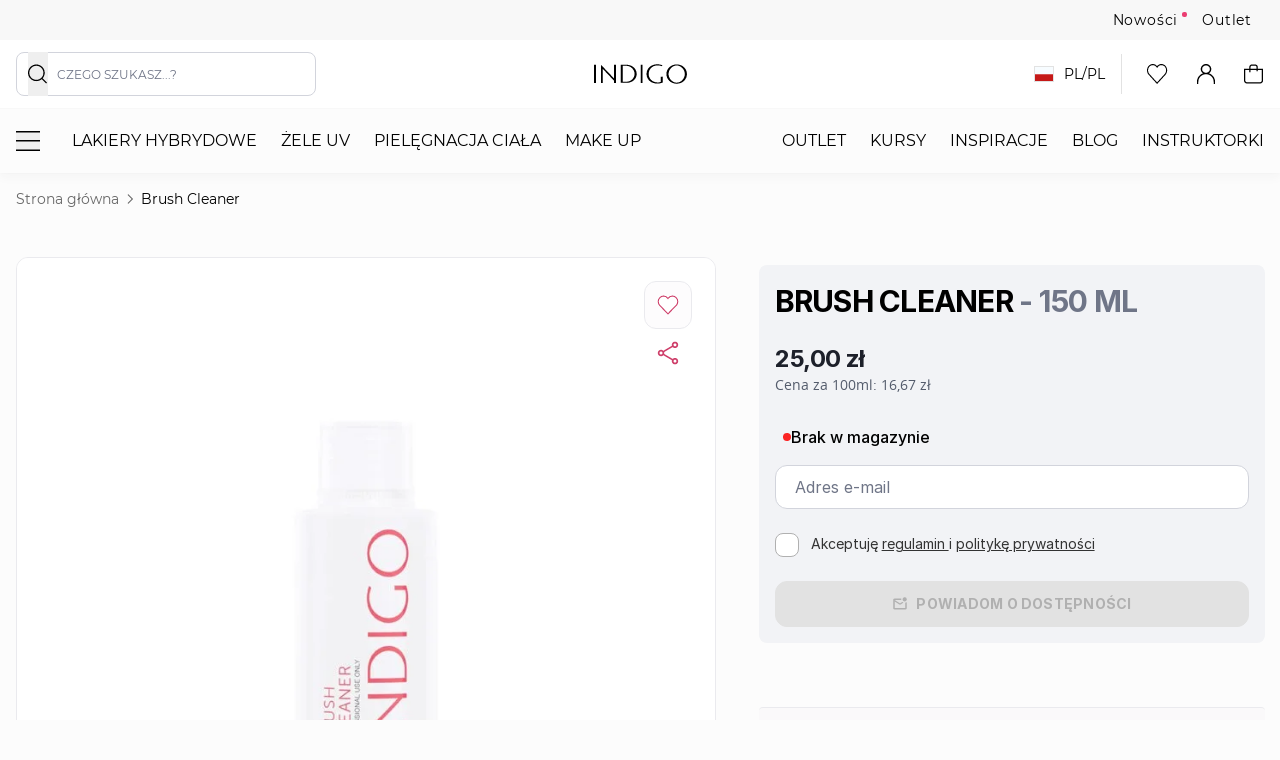

--- FILE ---
content_type: text/html; charset=UTF-8
request_url: https://www.indigo-nails.com/brush-cleaner-150ml
body_size: 127677
content:
<!doctype html>
<html lang="pl">
<head prefix="og: http://ogp.me/ns# fb: http://ogp.me/ns/fb# product: http://ogp.me/ns/product#">
    <meta charset="utf-8"/><script type="text/javascript">(window.NREUM||(NREUM={})).init={privacy:{cookies_enabled:false},ajax:{deny_list:[]},feature_flags:["soft_nav"],distributed_tracing:{enabled:true}};(window.NREUM||(NREUM={})).loader_config={agentID:"538520620",accountID:"4163141",trustKey:"4163141",licenseKey:"NRJS-1c7ce08cb38dd3452b6",applicationID:"480986811",browserID:"538520620"};;/*! For license information please see nr-loader-rum-1.308.0.min.js.LICENSE.txt */
(()=>{var e,t,r={163:(e,t,r)=>{"use strict";r.d(t,{j:()=>E});var n=r(384),i=r(1741);var a=r(2555);r(860).K7.genericEvents;const s="experimental.resources",o="register",c=e=>{if(!e||"string"!=typeof e)return!1;try{document.createDocumentFragment().querySelector(e)}catch{return!1}return!0};var d=r(2614),u=r(944),l=r(8122);const f="[data-nr-mask]",g=e=>(0,l.a)(e,(()=>{const e={feature_flags:[],experimental:{allow_registered_children:!1,resources:!1},mask_selector:"*",block_selector:"[data-nr-block]",mask_input_options:{color:!1,date:!1,"datetime-local":!1,email:!1,month:!1,number:!1,range:!1,search:!1,tel:!1,text:!1,time:!1,url:!1,week:!1,textarea:!1,select:!1,password:!0}};return{ajax:{deny_list:void 0,block_internal:!0,enabled:!0,autoStart:!0},api:{get allow_registered_children(){return e.feature_flags.includes(o)||e.experimental.allow_registered_children},set allow_registered_children(t){e.experimental.allow_registered_children=t},duplicate_registered_data:!1},browser_consent_mode:{enabled:!1},distributed_tracing:{enabled:void 0,exclude_newrelic_header:void 0,cors_use_newrelic_header:void 0,cors_use_tracecontext_headers:void 0,allowed_origins:void 0},get feature_flags(){return e.feature_flags},set feature_flags(t){e.feature_flags=t},generic_events:{enabled:!0,autoStart:!0},harvest:{interval:30},jserrors:{enabled:!0,autoStart:!0},logging:{enabled:!0,autoStart:!0},metrics:{enabled:!0,autoStart:!0},obfuscate:void 0,page_action:{enabled:!0},page_view_event:{enabled:!0,autoStart:!0},page_view_timing:{enabled:!0,autoStart:!0},performance:{capture_marks:!1,capture_measures:!1,capture_detail:!0,resources:{get enabled(){return e.feature_flags.includes(s)||e.experimental.resources},set enabled(t){e.experimental.resources=t},asset_types:[],first_party_domains:[],ignore_newrelic:!0}},privacy:{cookies_enabled:!0},proxy:{assets:void 0,beacon:void 0},session:{expiresMs:d.wk,inactiveMs:d.BB},session_replay:{autoStart:!0,enabled:!1,preload:!1,sampling_rate:10,error_sampling_rate:100,collect_fonts:!1,inline_images:!1,fix_stylesheets:!0,mask_all_inputs:!0,get mask_text_selector(){return e.mask_selector},set mask_text_selector(t){c(t)?e.mask_selector="".concat(t,",").concat(f):""===t||null===t?e.mask_selector=f:(0,u.R)(5,t)},get block_class(){return"nr-block"},get ignore_class(){return"nr-ignore"},get mask_text_class(){return"nr-mask"},get block_selector(){return e.block_selector},set block_selector(t){c(t)?e.block_selector+=",".concat(t):""!==t&&(0,u.R)(6,t)},get mask_input_options(){return e.mask_input_options},set mask_input_options(t){t&&"object"==typeof t?e.mask_input_options={...t,password:!0}:(0,u.R)(7,t)}},session_trace:{enabled:!0,autoStart:!0},soft_navigations:{enabled:!0,autoStart:!0},spa:{enabled:!0,autoStart:!0},ssl:void 0,user_actions:{enabled:!0,elementAttributes:["id","className","tagName","type"]}}})());var p=r(6154),m=r(9324);let h=0;const v={buildEnv:m.F3,distMethod:m.Xs,version:m.xv,originTime:p.WN},b={consented:!1},y={appMetadata:{},get consented(){return this.session?.state?.consent||b.consented},set consented(e){b.consented=e},customTransaction:void 0,denyList:void 0,disabled:!1,harvester:void 0,isolatedBacklog:!1,isRecording:!1,loaderType:void 0,maxBytes:3e4,obfuscator:void 0,onerror:void 0,ptid:void 0,releaseIds:{},session:void 0,timeKeeper:void 0,registeredEntities:[],jsAttributesMetadata:{bytes:0},get harvestCount(){return++h}},_=e=>{const t=(0,l.a)(e,y),r=Object.keys(v).reduce((e,t)=>(e[t]={value:v[t],writable:!1,configurable:!0,enumerable:!0},e),{});return Object.defineProperties(t,r)};var w=r(5701);const x=e=>{const t=e.startsWith("http");e+="/",r.p=t?e:"https://"+e};var R=r(7836),k=r(3241);const A={accountID:void 0,trustKey:void 0,agentID:void 0,licenseKey:void 0,applicationID:void 0,xpid:void 0},S=e=>(0,l.a)(e,A),T=new Set;function E(e,t={},r,s){let{init:o,info:c,loader_config:d,runtime:u={},exposed:l=!0}=t;if(!c){const e=(0,n.pV)();o=e.init,c=e.info,d=e.loader_config}e.init=g(o||{}),e.loader_config=S(d||{}),c.jsAttributes??={},p.bv&&(c.jsAttributes.isWorker=!0),e.info=(0,a.D)(c);const f=e.init,m=[c.beacon,c.errorBeacon];T.has(e.agentIdentifier)||(f.proxy.assets&&(x(f.proxy.assets),m.push(f.proxy.assets)),f.proxy.beacon&&m.push(f.proxy.beacon),e.beacons=[...m],function(e){const t=(0,n.pV)();Object.getOwnPropertyNames(i.W.prototype).forEach(r=>{const n=i.W.prototype[r];if("function"!=typeof n||"constructor"===n)return;let a=t[r];e[r]&&!1!==e.exposed&&"micro-agent"!==e.runtime?.loaderType&&(t[r]=(...t)=>{const n=e[r](...t);return a?a(...t):n})})}(e),(0,n.US)("activatedFeatures",w.B)),u.denyList=[...f.ajax.deny_list||[],...f.ajax.block_internal?m:[]],u.ptid=e.agentIdentifier,u.loaderType=r,e.runtime=_(u),T.has(e.agentIdentifier)||(e.ee=R.ee.get(e.agentIdentifier),e.exposed=l,(0,k.W)({agentIdentifier:e.agentIdentifier,drained:!!w.B?.[e.agentIdentifier],type:"lifecycle",name:"initialize",feature:void 0,data:e.config})),T.add(e.agentIdentifier)}},384:(e,t,r)=>{"use strict";r.d(t,{NT:()=>s,US:()=>u,Zm:()=>o,bQ:()=>d,dV:()=>c,pV:()=>l});var n=r(6154),i=r(1863),a=r(1910);const s={beacon:"bam.nr-data.net",errorBeacon:"bam.nr-data.net"};function o(){return n.gm.NREUM||(n.gm.NREUM={}),void 0===n.gm.newrelic&&(n.gm.newrelic=n.gm.NREUM),n.gm.NREUM}function c(){let e=o();return e.o||(e.o={ST:n.gm.setTimeout,SI:n.gm.setImmediate||n.gm.setInterval,CT:n.gm.clearTimeout,XHR:n.gm.XMLHttpRequest,REQ:n.gm.Request,EV:n.gm.Event,PR:n.gm.Promise,MO:n.gm.MutationObserver,FETCH:n.gm.fetch,WS:n.gm.WebSocket},(0,a.i)(...Object.values(e.o))),e}function d(e,t){let r=o();r.initializedAgents??={},t.initializedAt={ms:(0,i.t)(),date:new Date},r.initializedAgents[e]=t}function u(e,t){o()[e]=t}function l(){return function(){let e=o();const t=e.info||{};e.info={beacon:s.beacon,errorBeacon:s.errorBeacon,...t}}(),function(){let e=o();const t=e.init||{};e.init={...t}}(),c(),function(){let e=o();const t=e.loader_config||{};e.loader_config={...t}}(),o()}},782:(e,t,r)=>{"use strict";r.d(t,{T:()=>n});const n=r(860).K7.pageViewTiming},860:(e,t,r)=>{"use strict";r.d(t,{$J:()=>u,K7:()=>c,P3:()=>d,XX:()=>i,Yy:()=>o,df:()=>a,qY:()=>n,v4:()=>s});const n="events",i="jserrors",a="browser/blobs",s="rum",o="browser/logs",c={ajax:"ajax",genericEvents:"generic_events",jserrors:i,logging:"logging",metrics:"metrics",pageAction:"page_action",pageViewEvent:"page_view_event",pageViewTiming:"page_view_timing",sessionReplay:"session_replay",sessionTrace:"session_trace",softNav:"soft_navigations",spa:"spa"},d={[c.pageViewEvent]:1,[c.pageViewTiming]:2,[c.metrics]:3,[c.jserrors]:4,[c.spa]:5,[c.ajax]:6,[c.sessionTrace]:7,[c.softNav]:8,[c.sessionReplay]:9,[c.logging]:10,[c.genericEvents]:11},u={[c.pageViewEvent]:s,[c.pageViewTiming]:n,[c.ajax]:n,[c.spa]:n,[c.softNav]:n,[c.metrics]:i,[c.jserrors]:i,[c.sessionTrace]:a,[c.sessionReplay]:a,[c.logging]:o,[c.genericEvents]:"ins"}},944:(e,t,r)=>{"use strict";r.d(t,{R:()=>i});var n=r(3241);function i(e,t){"function"==typeof console.debug&&(console.debug("New Relic Warning: https://github.com/newrelic/newrelic-browser-agent/blob/main/docs/warning-codes.md#".concat(e),t),(0,n.W)({agentIdentifier:null,drained:null,type:"data",name:"warn",feature:"warn",data:{code:e,secondary:t}}))}},1687:(e,t,r)=>{"use strict";r.d(t,{Ak:()=>d,Ze:()=>f,x3:()=>u});var n=r(3241),i=r(7836),a=r(3606),s=r(860),o=r(2646);const c={};function d(e,t){const r={staged:!1,priority:s.P3[t]||0};l(e),c[e].get(t)||c[e].set(t,r)}function u(e,t){e&&c[e]&&(c[e].get(t)&&c[e].delete(t),p(e,t,!1),c[e].size&&g(e))}function l(e){if(!e)throw new Error("agentIdentifier required");c[e]||(c[e]=new Map)}function f(e="",t="feature",r=!1){if(l(e),!e||!c[e].get(t)||r)return p(e,t);c[e].get(t).staged=!0,g(e)}function g(e){const t=Array.from(c[e]);t.every(([e,t])=>t.staged)&&(t.sort((e,t)=>e[1].priority-t[1].priority),t.forEach(([t])=>{c[e].delete(t),p(e,t)}))}function p(e,t,r=!0){const s=e?i.ee.get(e):i.ee,c=a.i.handlers;if(!s.aborted&&s.backlog&&c){if((0,n.W)({agentIdentifier:e,type:"lifecycle",name:"drain",feature:t}),r){const e=s.backlog[t],r=c[t];if(r){for(let t=0;e&&t<e.length;++t)m(e[t],r);Object.entries(r).forEach(([e,t])=>{Object.values(t||{}).forEach(t=>{t[0]?.on&&t[0]?.context()instanceof o.y&&t[0].on(e,t[1])})})}}s.isolatedBacklog||delete c[t],s.backlog[t]=null,s.emit("drain-"+t,[])}}function m(e,t){var r=e[1];Object.values(t[r]||{}).forEach(t=>{var r=e[0];if(t[0]===r){var n=t[1],i=e[3],a=e[2];n.apply(i,a)}})}},1738:(e,t,r)=>{"use strict";r.d(t,{U:()=>g,Y:()=>f});var n=r(3241),i=r(9908),a=r(1863),s=r(944),o=r(5701),c=r(3969),d=r(8362),u=r(860),l=r(4261);function f(e,t,r,a){const f=a||r;!f||f[e]&&f[e]!==d.d.prototype[e]||(f[e]=function(){(0,i.p)(c.xV,["API/"+e+"/called"],void 0,u.K7.metrics,r.ee),(0,n.W)({agentIdentifier:r.agentIdentifier,drained:!!o.B?.[r.agentIdentifier],type:"data",name:"api",feature:l.Pl+e,data:{}});try{return t.apply(this,arguments)}catch(e){(0,s.R)(23,e)}})}function g(e,t,r,n,s){const o=e.info;null===r?delete o.jsAttributes[t]:o.jsAttributes[t]=r,(s||null===r)&&(0,i.p)(l.Pl+n,[(0,a.t)(),t,r],void 0,"session",e.ee)}},1741:(e,t,r)=>{"use strict";r.d(t,{W:()=>a});var n=r(944),i=r(4261);class a{#e(e,...t){if(this[e]!==a.prototype[e])return this[e](...t);(0,n.R)(35,e)}addPageAction(e,t){return this.#e(i.hG,e,t)}register(e){return this.#e(i.eY,e)}recordCustomEvent(e,t){return this.#e(i.fF,e,t)}setPageViewName(e,t){return this.#e(i.Fw,e,t)}setCustomAttribute(e,t,r){return this.#e(i.cD,e,t,r)}noticeError(e,t){return this.#e(i.o5,e,t)}setUserId(e,t=!1){return this.#e(i.Dl,e,t)}setApplicationVersion(e){return this.#e(i.nb,e)}setErrorHandler(e){return this.#e(i.bt,e)}addRelease(e,t){return this.#e(i.k6,e,t)}log(e,t){return this.#e(i.$9,e,t)}start(){return this.#e(i.d3)}finished(e){return this.#e(i.BL,e)}recordReplay(){return this.#e(i.CH)}pauseReplay(){return this.#e(i.Tb)}addToTrace(e){return this.#e(i.U2,e)}setCurrentRouteName(e){return this.#e(i.PA,e)}interaction(e){return this.#e(i.dT,e)}wrapLogger(e,t,r){return this.#e(i.Wb,e,t,r)}measure(e,t){return this.#e(i.V1,e,t)}consent(e){return this.#e(i.Pv,e)}}},1863:(e,t,r)=>{"use strict";function n(){return Math.floor(performance.now())}r.d(t,{t:()=>n})},1910:(e,t,r)=>{"use strict";r.d(t,{i:()=>a});var n=r(944);const i=new Map;function a(...e){return e.every(e=>{if(i.has(e))return i.get(e);const t="function"==typeof e?e.toString():"",r=t.includes("[native code]"),a=t.includes("nrWrapper");return r||a||(0,n.R)(64,e?.name||t),i.set(e,r),r})}},2555:(e,t,r)=>{"use strict";r.d(t,{D:()=>o,f:()=>s});var n=r(384),i=r(8122);const a={beacon:n.NT.beacon,errorBeacon:n.NT.errorBeacon,licenseKey:void 0,applicationID:void 0,sa:void 0,queueTime:void 0,applicationTime:void 0,ttGuid:void 0,user:void 0,account:void 0,product:void 0,extra:void 0,jsAttributes:{},userAttributes:void 0,atts:void 0,transactionName:void 0,tNamePlain:void 0};function s(e){try{return!!e.licenseKey&&!!e.errorBeacon&&!!e.applicationID}catch(e){return!1}}const o=e=>(0,i.a)(e,a)},2614:(e,t,r)=>{"use strict";r.d(t,{BB:()=>s,H3:()=>n,g:()=>d,iL:()=>c,tS:()=>o,uh:()=>i,wk:()=>a});const n="NRBA",i="SESSION",a=144e5,s=18e5,o={STARTED:"session-started",PAUSE:"session-pause",RESET:"session-reset",RESUME:"session-resume",UPDATE:"session-update"},c={SAME_TAB:"same-tab",CROSS_TAB:"cross-tab"},d={OFF:0,FULL:1,ERROR:2}},2646:(e,t,r)=>{"use strict";r.d(t,{y:()=>n});class n{constructor(e){this.contextId=e}}},2843:(e,t,r)=>{"use strict";r.d(t,{G:()=>a,u:()=>i});var n=r(3878);function i(e,t=!1,r,i){(0,n.DD)("visibilitychange",function(){if(t)return void("hidden"===document.visibilityState&&e());e(document.visibilityState)},r,i)}function a(e,t,r){(0,n.sp)("pagehide",e,t,r)}},3241:(e,t,r)=>{"use strict";r.d(t,{W:()=>a});var n=r(6154);const i="newrelic";function a(e={}){try{n.gm.dispatchEvent(new CustomEvent(i,{detail:e}))}catch(e){}}},3606:(e,t,r)=>{"use strict";r.d(t,{i:()=>a});var n=r(9908);a.on=s;var i=a.handlers={};function a(e,t,r,a){s(a||n.d,i,e,t,r)}function s(e,t,r,i,a){a||(a="feature"),e||(e=n.d);var s=t[a]=t[a]||{};(s[r]=s[r]||[]).push([e,i])}},3878:(e,t,r)=>{"use strict";function n(e,t){return{capture:e,passive:!1,signal:t}}function i(e,t,r=!1,i){window.addEventListener(e,t,n(r,i))}function a(e,t,r=!1,i){document.addEventListener(e,t,n(r,i))}r.d(t,{DD:()=>a,jT:()=>n,sp:()=>i})},3969:(e,t,r)=>{"use strict";r.d(t,{TZ:()=>n,XG:()=>o,rs:()=>i,xV:()=>s,z_:()=>a});const n=r(860).K7.metrics,i="sm",a="cm",s="storeSupportabilityMetrics",o="storeEventMetrics"},4234:(e,t,r)=>{"use strict";r.d(t,{W:()=>a});var n=r(7836),i=r(1687);class a{constructor(e,t){this.agentIdentifier=e,this.ee=n.ee.get(e),this.featureName=t,this.blocked=!1}deregisterDrain(){(0,i.x3)(this.agentIdentifier,this.featureName)}}},4261:(e,t,r)=>{"use strict";r.d(t,{$9:()=>d,BL:()=>o,CH:()=>g,Dl:()=>_,Fw:()=>y,PA:()=>h,Pl:()=>n,Pv:()=>k,Tb:()=>l,U2:()=>a,V1:()=>R,Wb:()=>x,bt:()=>b,cD:()=>v,d3:()=>w,dT:()=>c,eY:()=>p,fF:()=>f,hG:()=>i,k6:()=>s,nb:()=>m,o5:()=>u});const n="api-",i="addPageAction",a="addToTrace",s="addRelease",o="finished",c="interaction",d="log",u="noticeError",l="pauseReplay",f="recordCustomEvent",g="recordReplay",p="register",m="setApplicationVersion",h="setCurrentRouteName",v="setCustomAttribute",b="setErrorHandler",y="setPageViewName",_="setUserId",w="start",x="wrapLogger",R="measure",k="consent"},5289:(e,t,r)=>{"use strict";r.d(t,{GG:()=>s,Qr:()=>c,sB:()=>o});var n=r(3878),i=r(6389);function a(){return"undefined"==typeof document||"complete"===document.readyState}function s(e,t){if(a())return e();const r=(0,i.J)(e),s=setInterval(()=>{a()&&(clearInterval(s),r())},500);(0,n.sp)("load",r,t)}function o(e){if(a())return e();(0,n.DD)("DOMContentLoaded",e)}function c(e){if(a())return e();(0,n.sp)("popstate",e)}},5607:(e,t,r)=>{"use strict";r.d(t,{W:()=>n});const n=(0,r(9566).bz)()},5701:(e,t,r)=>{"use strict";r.d(t,{B:()=>a,t:()=>s});var n=r(3241);const i=new Set,a={};function s(e,t){const r=t.agentIdentifier;a[r]??={},e&&"object"==typeof e&&(i.has(r)||(t.ee.emit("rumresp",[e]),a[r]=e,i.add(r),(0,n.W)({agentIdentifier:r,loaded:!0,drained:!0,type:"lifecycle",name:"load",feature:void 0,data:e})))}},6154:(e,t,r)=>{"use strict";r.d(t,{OF:()=>c,RI:()=>i,WN:()=>u,bv:()=>a,eN:()=>l,gm:()=>s,mw:()=>o,sb:()=>d});var n=r(1863);const i="undefined"!=typeof window&&!!window.document,a="undefined"!=typeof WorkerGlobalScope&&("undefined"!=typeof self&&self instanceof WorkerGlobalScope&&self.navigator instanceof WorkerNavigator||"undefined"!=typeof globalThis&&globalThis instanceof WorkerGlobalScope&&globalThis.navigator instanceof WorkerNavigator),s=i?window:"undefined"!=typeof WorkerGlobalScope&&("undefined"!=typeof self&&self instanceof WorkerGlobalScope&&self||"undefined"!=typeof globalThis&&globalThis instanceof WorkerGlobalScope&&globalThis),o=Boolean("hidden"===s?.document?.visibilityState),c=/iPad|iPhone|iPod/.test(s.navigator?.userAgent),d=c&&"undefined"==typeof SharedWorker,u=((()=>{const e=s.navigator?.userAgent?.match(/Firefox[/\s](\d+\.\d+)/);Array.isArray(e)&&e.length>=2&&e[1]})(),Date.now()-(0,n.t)()),l=()=>"undefined"!=typeof PerformanceNavigationTiming&&s?.performance?.getEntriesByType("navigation")?.[0]?.responseStart},6389:(e,t,r)=>{"use strict";function n(e,t=500,r={}){const n=r?.leading||!1;let i;return(...r)=>{n&&void 0===i&&(e.apply(this,r),i=setTimeout(()=>{i=clearTimeout(i)},t)),n||(clearTimeout(i),i=setTimeout(()=>{e.apply(this,r)},t))}}function i(e){let t=!1;return(...r)=>{t||(t=!0,e.apply(this,r))}}r.d(t,{J:()=>i,s:()=>n})},6630:(e,t,r)=>{"use strict";r.d(t,{T:()=>n});const n=r(860).K7.pageViewEvent},7699:(e,t,r)=>{"use strict";r.d(t,{It:()=>a,KC:()=>o,No:()=>i,qh:()=>s});var n=r(860);const i=16e3,a=1e6,s="SESSION_ERROR",o={[n.K7.logging]:!0,[n.K7.genericEvents]:!1,[n.K7.jserrors]:!1,[n.K7.ajax]:!1}},7836:(e,t,r)=>{"use strict";r.d(t,{P:()=>o,ee:()=>c});var n=r(384),i=r(8990),a=r(2646),s=r(5607);const o="nr@context:".concat(s.W),c=function e(t,r){var n={},s={},u={},l=!1;try{l=16===r.length&&d.initializedAgents?.[r]?.runtime.isolatedBacklog}catch(e){}var f={on:p,addEventListener:p,removeEventListener:function(e,t){var r=n[e];if(!r)return;for(var i=0;i<r.length;i++)r[i]===t&&r.splice(i,1)},emit:function(e,r,n,i,a){!1!==a&&(a=!0);if(c.aborted&&!i)return;t&&a&&t.emit(e,r,n);var o=g(n);m(e).forEach(e=>{e.apply(o,r)});var d=v()[s[e]];d&&d.push([f,e,r,o]);return o},get:h,listeners:m,context:g,buffer:function(e,t){const r=v();if(t=t||"feature",f.aborted)return;Object.entries(e||{}).forEach(([e,n])=>{s[n]=t,t in r||(r[t]=[])})},abort:function(){f._aborted=!0,Object.keys(f.backlog).forEach(e=>{delete f.backlog[e]})},isBuffering:function(e){return!!v()[s[e]]},debugId:r,backlog:l?{}:t&&"object"==typeof t.backlog?t.backlog:{},isolatedBacklog:l};return Object.defineProperty(f,"aborted",{get:()=>{let e=f._aborted||!1;return e||(t&&(e=t.aborted),e)}}),f;function g(e){return e&&e instanceof a.y?e:e?(0,i.I)(e,o,()=>new a.y(o)):new a.y(o)}function p(e,t){n[e]=m(e).concat(t)}function m(e){return n[e]||[]}function h(t){return u[t]=u[t]||e(f,t)}function v(){return f.backlog}}(void 0,"globalEE"),d=(0,n.Zm)();d.ee||(d.ee=c)},8122:(e,t,r)=>{"use strict";r.d(t,{a:()=>i});var n=r(944);function i(e,t){try{if(!e||"object"!=typeof e)return(0,n.R)(3);if(!t||"object"!=typeof t)return(0,n.R)(4);const r=Object.create(Object.getPrototypeOf(t),Object.getOwnPropertyDescriptors(t)),a=0===Object.keys(r).length?e:r;for(let s in a)if(void 0!==e[s])try{if(null===e[s]){r[s]=null;continue}Array.isArray(e[s])&&Array.isArray(t[s])?r[s]=Array.from(new Set([...e[s],...t[s]])):"object"==typeof e[s]&&"object"==typeof t[s]?r[s]=i(e[s],t[s]):r[s]=e[s]}catch(e){r[s]||(0,n.R)(1,e)}return r}catch(e){(0,n.R)(2,e)}}},8362:(e,t,r)=>{"use strict";r.d(t,{d:()=>a});var n=r(9566),i=r(1741);class a extends i.W{agentIdentifier=(0,n.LA)(16)}},8374:(e,t,r)=>{r.nc=(()=>{try{return document?.currentScript?.nonce}catch(e){}return""})()},8990:(e,t,r)=>{"use strict";r.d(t,{I:()=>i});var n=Object.prototype.hasOwnProperty;function i(e,t,r){if(n.call(e,t))return e[t];var i=r();if(Object.defineProperty&&Object.keys)try{return Object.defineProperty(e,t,{value:i,writable:!0,enumerable:!1}),i}catch(e){}return e[t]=i,i}},9324:(e,t,r)=>{"use strict";r.d(t,{F3:()=>i,Xs:()=>a,xv:()=>n});const n="1.308.0",i="PROD",a="CDN"},9566:(e,t,r)=>{"use strict";r.d(t,{LA:()=>o,bz:()=>s});var n=r(6154);const i="xxxxxxxx-xxxx-4xxx-yxxx-xxxxxxxxxxxx";function a(e,t){return e?15&e[t]:16*Math.random()|0}function s(){const e=n.gm?.crypto||n.gm?.msCrypto;let t,r=0;return e&&e.getRandomValues&&(t=e.getRandomValues(new Uint8Array(30))),i.split("").map(e=>"x"===e?a(t,r++).toString(16):"y"===e?(3&a()|8).toString(16):e).join("")}function o(e){const t=n.gm?.crypto||n.gm?.msCrypto;let r,i=0;t&&t.getRandomValues&&(r=t.getRandomValues(new Uint8Array(e)));const s=[];for(var o=0;o<e;o++)s.push(a(r,i++).toString(16));return s.join("")}},9908:(e,t,r)=>{"use strict";r.d(t,{d:()=>n,p:()=>i});var n=r(7836).ee.get("handle");function i(e,t,r,i,a){a?(a.buffer([e],i),a.emit(e,t,r)):(n.buffer([e],i),n.emit(e,t,r))}}},n={};function i(e){var t=n[e];if(void 0!==t)return t.exports;var a=n[e]={exports:{}};return r[e](a,a.exports,i),a.exports}i.m=r,i.d=(e,t)=>{for(var r in t)i.o(t,r)&&!i.o(e,r)&&Object.defineProperty(e,r,{enumerable:!0,get:t[r]})},i.f={},i.e=e=>Promise.all(Object.keys(i.f).reduce((t,r)=>(i.f[r](e,t),t),[])),i.u=e=>"nr-rum-1.308.0.min.js",i.o=(e,t)=>Object.prototype.hasOwnProperty.call(e,t),e={},t="NRBA-1.308.0.PROD:",i.l=(r,n,a,s)=>{if(e[r])e[r].push(n);else{var o,c;if(void 0!==a)for(var d=document.getElementsByTagName("script"),u=0;u<d.length;u++){var l=d[u];if(l.getAttribute("src")==r||l.getAttribute("data-webpack")==t+a){o=l;break}}if(!o){c=!0;var f={296:"sha512-+MIMDsOcckGXa1EdWHqFNv7P+JUkd5kQwCBr3KE6uCvnsBNUrdSt4a/3/L4j4TxtnaMNjHpza2/erNQbpacJQA=="};(o=document.createElement("script")).charset="utf-8",i.nc&&o.setAttribute("nonce",i.nc),o.setAttribute("data-webpack",t+a),o.src=r,0!==o.src.indexOf(window.location.origin+"/")&&(o.crossOrigin="anonymous"),f[s]&&(o.integrity=f[s])}e[r]=[n];var g=(t,n)=>{o.onerror=o.onload=null,clearTimeout(p);var i=e[r];if(delete e[r],o.parentNode&&o.parentNode.removeChild(o),i&&i.forEach(e=>e(n)),t)return t(n)},p=setTimeout(g.bind(null,void 0,{type:"timeout",target:o}),12e4);o.onerror=g.bind(null,o.onerror),o.onload=g.bind(null,o.onload),c&&document.head.appendChild(o)}},i.r=e=>{"undefined"!=typeof Symbol&&Symbol.toStringTag&&Object.defineProperty(e,Symbol.toStringTag,{value:"Module"}),Object.defineProperty(e,"__esModule",{value:!0})},i.p="https://js-agent.newrelic.com/",(()=>{var e={374:0,840:0};i.f.j=(t,r)=>{var n=i.o(e,t)?e[t]:void 0;if(0!==n)if(n)r.push(n[2]);else{var a=new Promise((r,i)=>n=e[t]=[r,i]);r.push(n[2]=a);var s=i.p+i.u(t),o=new Error;i.l(s,r=>{if(i.o(e,t)&&(0!==(n=e[t])&&(e[t]=void 0),n)){var a=r&&("load"===r.type?"missing":r.type),s=r&&r.target&&r.target.src;o.message="Loading chunk "+t+" failed: ("+a+": "+s+")",o.name="ChunkLoadError",o.type=a,o.request=s,n[1](o)}},"chunk-"+t,t)}};var t=(t,r)=>{var n,a,[s,o,c]=r,d=0;if(s.some(t=>0!==e[t])){for(n in o)i.o(o,n)&&(i.m[n]=o[n]);if(c)c(i)}for(t&&t(r);d<s.length;d++)a=s[d],i.o(e,a)&&e[a]&&e[a][0](),e[a]=0},r=self["webpackChunk:NRBA-1.308.0.PROD"]=self["webpackChunk:NRBA-1.308.0.PROD"]||[];r.forEach(t.bind(null,0)),r.push=t.bind(null,r.push.bind(r))})(),(()=>{"use strict";i(8374);var e=i(8362),t=i(860);const r=Object.values(t.K7);var n=i(163);var a=i(9908),s=i(1863),o=i(4261),c=i(1738);var d=i(1687),u=i(4234),l=i(5289),f=i(6154),g=i(944),p=i(384);const m=e=>f.RI&&!0===e?.privacy.cookies_enabled;function h(e){return!!(0,p.dV)().o.MO&&m(e)&&!0===e?.session_trace.enabled}var v=i(6389),b=i(7699);class y extends u.W{constructor(e,t){super(e.agentIdentifier,t),this.agentRef=e,this.abortHandler=void 0,this.featAggregate=void 0,this.loadedSuccessfully=void 0,this.onAggregateImported=new Promise(e=>{this.loadedSuccessfully=e}),this.deferred=Promise.resolve(),!1===e.init[this.featureName].autoStart?this.deferred=new Promise((t,r)=>{this.ee.on("manual-start-all",(0,v.J)(()=>{(0,d.Ak)(e.agentIdentifier,this.featureName),t()}))}):(0,d.Ak)(e.agentIdentifier,t)}importAggregator(e,t,r={}){if(this.featAggregate)return;const n=async()=>{let n;await this.deferred;try{if(m(e.init)){const{setupAgentSession:t}=await i.e(296).then(i.bind(i,3305));n=t(e)}}catch(e){(0,g.R)(20,e),this.ee.emit("internal-error",[e]),(0,a.p)(b.qh,[e],void 0,this.featureName,this.ee)}try{if(!this.#t(this.featureName,n,e.init))return(0,d.Ze)(this.agentIdentifier,this.featureName),void this.loadedSuccessfully(!1);const{Aggregate:i}=await t();this.featAggregate=new i(e,r),e.runtime.harvester.initializedAggregates.push(this.featAggregate),this.loadedSuccessfully(!0)}catch(e){(0,g.R)(34,e),this.abortHandler?.(),(0,d.Ze)(this.agentIdentifier,this.featureName,!0),this.loadedSuccessfully(!1),this.ee&&this.ee.abort()}};f.RI?(0,l.GG)(()=>n(),!0):n()}#t(e,r,n){if(this.blocked)return!1;switch(e){case t.K7.sessionReplay:return h(n)&&!!r;case t.K7.sessionTrace:return!!r;default:return!0}}}var _=i(6630),w=i(2614),x=i(3241);class R extends y{static featureName=_.T;constructor(e){var t;super(e,_.T),this.setupInspectionEvents(e.agentIdentifier),t=e,(0,c.Y)(o.Fw,function(e,r){"string"==typeof e&&("/"!==e.charAt(0)&&(e="/"+e),t.runtime.customTransaction=(r||"http://custom.transaction")+e,(0,a.p)(o.Pl+o.Fw,[(0,s.t)()],void 0,void 0,t.ee))},t),this.importAggregator(e,()=>i.e(296).then(i.bind(i,3943)))}setupInspectionEvents(e){const t=(t,r)=>{t&&(0,x.W)({agentIdentifier:e,timeStamp:t.timeStamp,loaded:"complete"===t.target.readyState,type:"window",name:r,data:t.target.location+""})};(0,l.sB)(e=>{t(e,"DOMContentLoaded")}),(0,l.GG)(e=>{t(e,"load")}),(0,l.Qr)(e=>{t(e,"navigate")}),this.ee.on(w.tS.UPDATE,(t,r)=>{(0,x.W)({agentIdentifier:e,type:"lifecycle",name:"session",data:r})})}}class k extends e.d{constructor(e){var t;(super(),f.gm)?(this.features={},(0,p.bQ)(this.agentIdentifier,this),this.desiredFeatures=new Set(e.features||[]),this.desiredFeatures.add(R),(0,n.j)(this,e,e.loaderType||"agent"),t=this,(0,c.Y)(o.cD,function(e,r,n=!1){if("string"==typeof e){if(["string","number","boolean"].includes(typeof r)||null===r)return(0,c.U)(t,e,r,o.cD,n);(0,g.R)(40,typeof r)}else(0,g.R)(39,typeof e)},t),function(e){(0,c.Y)(o.Dl,function(t,r=!1){if("string"!=typeof t&&null!==t)return void(0,g.R)(41,typeof t);const n=e.info.jsAttributes["enduser.id"];r&&null!=n&&n!==t?(0,a.p)(o.Pl+"setUserIdAndResetSession",[t],void 0,"session",e.ee):(0,c.U)(e,"enduser.id",t,o.Dl,!0)},e)}(this),function(e){(0,c.Y)(o.nb,function(t){if("string"==typeof t||null===t)return(0,c.U)(e,"application.version",t,o.nb,!1);(0,g.R)(42,typeof t)},e)}(this),function(e){(0,c.Y)(o.d3,function(){e.ee.emit("manual-start-all")},e)}(this),function(e){(0,c.Y)(o.Pv,function(t=!0){if("boolean"==typeof t){if((0,a.p)(o.Pl+o.Pv,[t],void 0,"session",e.ee),e.runtime.consented=t,t){const t=e.features.page_view_event;t.onAggregateImported.then(e=>{const r=t.featAggregate;e&&!r.sentRum&&r.sendRum()})}}else(0,g.R)(65,typeof t)},e)}(this),this.run()):(0,g.R)(21)}get config(){return{info:this.info,init:this.init,loader_config:this.loader_config,runtime:this.runtime}}get api(){return this}run(){try{const e=function(e){const t={};return r.forEach(r=>{t[r]=!!e[r]?.enabled}),t}(this.init),n=[...this.desiredFeatures];n.sort((e,r)=>t.P3[e.featureName]-t.P3[r.featureName]),n.forEach(r=>{if(!e[r.featureName]&&r.featureName!==t.K7.pageViewEvent)return;if(r.featureName===t.K7.spa)return void(0,g.R)(67);const n=function(e){switch(e){case t.K7.ajax:return[t.K7.jserrors];case t.K7.sessionTrace:return[t.K7.ajax,t.K7.pageViewEvent];case t.K7.sessionReplay:return[t.K7.sessionTrace];case t.K7.pageViewTiming:return[t.K7.pageViewEvent];default:return[]}}(r.featureName).filter(e=>!(e in this.features));n.length>0&&(0,g.R)(36,{targetFeature:r.featureName,missingDependencies:n}),this.features[r.featureName]=new r(this)})}catch(e){(0,g.R)(22,e);for(const e in this.features)this.features[e].abortHandler?.();const t=(0,p.Zm)();delete t.initializedAgents[this.agentIdentifier]?.features,delete this.sharedAggregator;return t.ee.get(this.agentIdentifier).abort(),!1}}}var A=i(2843),S=i(782);class T extends y{static featureName=S.T;constructor(e){super(e,S.T),f.RI&&((0,A.u)(()=>(0,a.p)("docHidden",[(0,s.t)()],void 0,S.T,this.ee),!0),(0,A.G)(()=>(0,a.p)("winPagehide",[(0,s.t)()],void 0,S.T,this.ee)),this.importAggregator(e,()=>i.e(296).then(i.bind(i,2117))))}}var E=i(3969);class I extends y{static featureName=E.TZ;constructor(e){super(e,E.TZ),f.RI&&document.addEventListener("securitypolicyviolation",e=>{(0,a.p)(E.xV,["Generic/CSPViolation/Detected"],void 0,this.featureName,this.ee)}),this.importAggregator(e,()=>i.e(296).then(i.bind(i,9623)))}}new k({features:[R,T,I],loaderType:"lite"})})()})();</script>
<meta name="title" content="Brush Cleaner 150ML | Sklep Indigo Nails"/>
<meta name="description" content="Try Brush Cleaner 150 ML from Indigo Nails! Click and choose professional nail styling and care products."/>
<meta name="robots" content="INDEX,FOLLOW"/>
<meta name="viewport" content="width=device-width, initial-scale=1"/>
<title>Brush Cleaner 150ML | Sklep Indigo Nails</title>
<link  rel="stylesheet" type="text/css"  media="all" href="https://www.indigo-nails.com/static/version1767873917/frontend/Indigo/default/pl_PL/css/styles.css" />
<link  rel="stylesheet" type="text/css"  media="all" href="https://www.indigo-nails.com/static/version1767873917/frontend/Indigo/default/pl_PL/Mollie_Payment/css/styles.css" />
<link  rel="stylesheet" type="text/css"  media="all" href="https://www.indigo-nails.com/static/version1767873917/frontend/Indigo/default/pl_PL/css/styles-product.css" />
<link  rel="stylesheet" type="text/css"  media="all" href="https://www.indigo-nails.com/static/version1767873917/frontend/Indigo/default/pl_PL/css/photoswipe.min.css" />
<link rel="preload" as="font" crossorigin="anonymous" href="https://www.indigo-nails.com/static/version1767873917/frontend/Indigo/default/pl_PL/fonts/Montserrat-Regular.woff2" />
<link rel="preload" as="font" crossorigin="anonymous" href="https://www.indigo-nails.com/static/version1767873917/frontend/Indigo/default/pl_PL/fonts/Montserrat-SemiBold.woff2" />
<link rel="preload" as="font" crossorigin="anonymous" href="https://www.indigo-nails.com/static/version1767873917/frontend/Indigo/default/pl_PL/fonts/OpenSans-Regular.woff2" />
<link rel="preload" as="font" crossorigin="anonymous" href="https://www.indigo-nails.com/static/version1767873917/frontend/Indigo/default/pl_PL/fonts/OpenSans-Semibold.woff2" />
<link rel="preload" as="font" crossorigin="anonymous" href="https://www.indigo-nails.com/static/version1767873917/frontend/Indigo/default/pl_PL/fonts/OpenSans-Bold.woff2" />
<link rel="preload" as="font" crossorigin="anonymous" href="https://www.indigo-nails.com/static/version1767873917/frontend/Indigo/default/pl_PL/fonts/Inter-Bold.woff2" />
<link rel="preload" as="font" crossorigin="anonymous" href="https://www.indigo-nails.com/static/version1767873917/frontend/Indigo/default/pl_PL/fonts/Inter-Medium.woff2" />
<link rel="preload" as="font" crossorigin="anonymous" href="https://www.indigo-nails.com/static/version1767873917/frontend/Indigo/default/pl_PL/fonts/Inter-Regular.woff2" />
<link  rel="apple-touch-icon" sizes="180x180" href="https://www.indigo-nails.com/static/version1767873917/frontend/Indigo/default/pl_PL/Magento_Theme/apple-touch-icon.png" />
<link  rel="icon" type="image/png" sizes="32x32" href="https://www.indigo-nails.com/static/version1767873917/frontend/Indigo/default/pl_PL/Magento_Theme/favicon-32x32.png" />
<link  rel="icon" type="image/png" sizes="16x16" href="https://www.indigo-nails.com/static/version1767873917/frontend/Indigo/default/pl_PL/Magento_Theme/favicon-16x16.png" />
<link  rel="canonical" href="https://www.indigo-nails.com/brush-cleaner-150ml" />
<link  rel="icon" type="image/x-icon" href="https://www.indigo-nails.com/media/favicon/stores/1/favicon-16x16.png" />
<link  rel="shortcut icon" type="image/x-icon" href="https://www.indigo-nails.com/media/favicon/stores/1/favicon-16x16.png" />
<!-- This site is converting visitors into subscribers and customers with OptinMonster - https://optinmonster.com -->
<script>(function(d,u,ac){var s=d.createElement('script');s.type='text/javascript';s.src='https://a.omappapi.com/app/js/api.min.js';s.async=true;s.dataset.user=u;s.dataset.account=ac;d.getElementsByTagName('head')[0].appendChild(s);})(document,381033,403993);</script>
<!-- / OptinMonster -->    
<script>
    window.addEventListener('private-content-loaded', (event) => {
        const customerData = event.detail.data?.customer || null
        let userData = {}

        if (customerData?.is_logged_in) {
            userData = {
                user_id: customerData?.user_id || '',
                user_status: 'logged-in',
                user_email: customerData?.user_email || '',
                is_customer: customerData?.is_customer || 'FALSE',
                is_subscriber: customerData?.is_subscriber || 'FALSE',
                page_type: 'Product page'
            }
        } else if(customerData) {
            userData = {
                user_status: 'not logged-in',
                is_customer: 'FALSE',
                is_subscriber: 'FALSE',
                page_type: 'Product page'
            }
        }

        window.dataLayer = window.dataLayer || []
        dataLayer.push({ ecommerce: null })
        window.dataLayer.push({
            event: 'user_data',
            ...userData
        })
    })
</script>
    
        <script type="text&#x2F;javascript">
// Google Tag Manager
        (function(w, d, s, l, i) {
            w[l] = w[l] || [];
            w[l].push({
                'gtm.start': new Date().getTime(),
                event: 'gtm.js'
            });
            var f = d.getElementsByTagName(s)[0],
                j = d.createElement(s),
                dl = l != 'dataLayer' ? '&l=' + l : '';
            j.async = true;
            j.src =
                'https://www.googletagmanager.com/gtm.js?id=' + i + dl;
            f.parentNode.insertBefore(j, f);
        })(window, document, 'script', 'dataLayer', 'GTM-WDTDP67')
</script>            <link rel="alternate" hreflang="pl-PL" href="https://www.indigo-nails.com/brush-cleaner-150ml"/>
            <link rel="alternate" hreflang="en-PL" href="https://www.indigo-nails.com/pl-en/brush-cleaner-150ml"/>
            <link rel="alternate" hreflang="de" href="https://www.indigo-nails.com/eu-de/brush-cleaner-150ml"/>
            <link rel="alternate" hreflang="de-At" href="https://www.indigo-nails.com/eu-de/brush-cleaner-150ml"/>
            <link rel="alternate" hreflang="en" href="https://www.indigo-nails.com/global-en/brush-cleaner-150ml"/>
            <link rel="alternate" hreflang="en-BG" href="https://www.indigo-nails.com/eu-en/brush-cleaner-150ml"/>
            <link rel="alternate" hreflang="en-HR" href="https://www.indigo-nails.com/eu-en/brush-cleaner-150ml"/>
            <link rel="alternate" hreflang="en-CY" href="https://www.indigo-nails.com/eu-en/brush-cleaner-150ml"/>
            <link rel="alternate" hreflang="en-CZ" href="https://www.indigo-nails.com/eu-en/brush-cleaner-150ml"/>
            <link rel="alternate" hreflang="en-DK" href="https://www.indigo-nails.com/eu-en/brush-cleaner-150ml"/>
            <link rel="alternate" hreflang="en-EE" href="https://www.indigo-nails.com/eu-en/brush-cleaner-150ml"/>
            <link rel="alternate" hreflang="en-FI" href="https://www.indigo-nails.com/eu-en/brush-cleaner-150ml"/>
            <link rel="alternate" hreflang="en-GR" href="https://www.indigo-nails.com/eu-en/brush-cleaner-150ml"/>
            <link rel="alternate" hreflang="es-ES" href="https://www.indigo-nails.com/es-es/brush-cleaner-150ml"/>
            <link rel="alternate" hreflang="en-IE" href="https://www.indigo-nails.com/eu-en/brush-cleaner-150ml"/>
            <link rel="alternate" hreflang="en-LT" href="https://www.indigo-nails.com/eu-en/brush-cleaner-150ml"/>
            <link rel="alternate" hreflang="en-LU" href="https://www.indigo-nails.com/eu-en/brush-cleaner-150ml"/>
            <link rel="alternate" hreflang="en-LV" href="https://www.indigo-nails.com/eu-en/brush-cleaner-150ml"/>
            <link rel="alternate" hreflang="en-MT" href="https://www.indigo-nails.com/eu-en/brush-cleaner-150ml"/>
            <link rel="alternate" hreflang="en-NL" href="https://www.indigo-nails.com/eu-en/brush-cleaner-150ml"/>
            <link rel="alternate" hreflang="en-PT" href="https://www.indigo-nails.com/eu-en/brush-cleaner-150ml"/>
            <link rel="alternate" hreflang="en-RO" href="https://www.indigo-nails.com/eu-en/brush-cleaner-150ml"/>
            <link rel="alternate" hreflang="en-SK" href="https://www.indigo-nails.com/eu-en/brush-cleaner-150ml"/>
            <link rel="alternate" hreflang="en-SI" href="https://www.indigo-nails.com/eu-en/brush-cleaner-150ml"/>
            <link rel="alternate" hreflang="en-SE" href="https://www.indigo-nails.com/eu-en/brush-cleaner-150ml"/>
            <link rel="alternate" hreflang="en-HU" href="https://www.indigo-nails.com/eu-en/brush-cleaner-150ml"/>
            <link rel="alternate" hreflang="en-IT" href="https://www.indigo-nails.com/eu-en/brush-cleaner-150ml"/>
            <link rel="alternate" hreflang="en-GB" href="https://www.indigo-nails.com/uk-en/brush-cleaner-150ml"/>
    
<template id="gtm-event-scripts">
    {"view_item_list":"https:\/\/www.indigo-nails.com\/static\/version1767873917\/frontend\/Indigo\/default\/pl_PL\/js\/gtm-events\/viewItemList.js","add_to_wishlist":"https:\/\/www.indigo-nails.com\/static\/version1767873917\/frontend\/Indigo\/default\/pl_PL\/js\/gtm-events\/addToWishlist.js","select_item":"https:\/\/www.indigo-nails.com\/static\/version1767873917\/frontend\/Indigo\/default\/pl_PL\/js\/gtm-events\/selectItem.js","view_promotion":"https:\/\/www.indigo-nails.com\/static\/version1767873917\/frontend\/Indigo\/default\/pl_PL\/js\/gtm-events\/viewPromotion.js","select_promotion":"https:\/\/www.indigo-nails.com\/static\/version1767873917\/frontend\/Indigo\/default\/pl_PL\/js\/gtm-events\/selectPromotion.js","view_item":"https:\/\/www.indigo-nails.com\/static\/version1767873917\/frontend\/Indigo\/default\/pl_PL\/js\/gtm-events\/viewItem.js"}</template>

<script>
    const includeGtmEventsScript = () => {
        return new Promise((resolve) => {
            if (window.GTM_EVENTS_SCRIPT_INCLUDED) {
                resolve(true)
            } else {
                const gtmEventsScript = document.createElement('script')
                gtmEventsScript.type = 'text/javascript'
                gtmEventsScript.src = 'https\u003A\u002F\u002Fwww.indigo\u002Dnails.com\u002Fstatic\u002Fversion1767873917\u002Ffrontend\u002FIndigo\u002Fdefault\u002Fpl_PL\u002Fjs\u002FgtmEvents.js'

                gtmEventsScript.addEventListener('load', () => {
                    window.GTM_EVENTS_SCRIPT_INCLUDED = true
                    resolve(true)
                })

                document.head.appendChild(gtmEventsScript)
            }
        })
    }
</script>
<script>
    var BASE_URL = 'https://www.indigo-nails.com/';
    var THEME_PATH = 'https://www.indigo-nails.com/static/version1767873917/frontend/Indigo/default/pl_PL';
    var COOKIE_CONFIG = {
        "expires": null,
        "path": "\u002F",
        "domain": ".www.indigo\u002Dnails.com",
        "secure": true,
        "lifetime": "10800",
        "cookie_restriction_enabled": false    };
    var CURRENT_STORE_CODE = 'pl-pl';
    var CURRENT_WEBSITE_ID = '1';

    window.hyva = window.hyva || {}

    window.cookie_consent_groups = window.cookie_consent_groups || {}
    window.cookie_consent_groups['necessary'] = true;

    window.cookie_consent_config = window.cookie_consent_config || {};
    window.cookie_consent_config['necessary'] = [].concat(
        window.cookie_consent_config['necessary'] || [],
        [
            'user_allowed_save_cookie',
            'form_key',
            'mage-messages',
            'private_content_version',
            'mage-cache-sessid',
            'last_visited_store',
            'section_data_ids'
        ]
    );
</script>
<script>
    'use strict';
    (function( hyva, undefined ) {

        function lifetimeToExpires(options, defaults) {

            const lifetime = options.lifetime || defaults.lifetime;

            if (lifetime) {
                const date = new Date;
                date.setTime(date.getTime() + lifetime * 1000);
                return date;
            }

            return null;
        }

        function generateRandomString() {

            const allowedCharacters = '0123456789abcdefghijklmnopqrstuvwxyzABCDEFGHIJKLMNOPQRSTUVWXYZ',
                length = 16;

            let formKey = '',
                charactersLength = allowedCharacters.length;

            for (let i = 0; i < length; i++) {
                formKey += allowedCharacters[Math.round(Math.random() * (charactersLength - 1))]
            }

            return formKey;
        }

        const sessionCookieMarker = {noLifetime: true}

        const cookieTempStorage = {};

        const internalCookie = {
            get(name) {
                const v = document.cookie.match('(^|;) ?' + name + '=([^;]*)(;|$)');
                return v ? v[2] : null;
            },
            set(name, value, days, skipSetDomain) {
                let expires,
                    path,
                    domain,
                    secure,
                    samesite;

                const defaultCookieConfig = {
                    expires: null,
                    path: '/',
                    domain: null,
                    secure: false,
                    lifetime: null,
                    samesite: 'lax'
                };

                const cookieConfig = window.COOKIE_CONFIG || {};

                expires = days && days !== sessionCookieMarker
                    ? lifetimeToExpires({lifetime: 24 * 60 * 60 * days, expires: null}, defaultCookieConfig)
                    : lifetimeToExpires(window.COOKIE_CONFIG, defaultCookieConfig) || defaultCookieConfig.expires;

                path = cookieConfig.path || defaultCookieConfig.path;
                domain = !skipSetDomain && (cookieConfig.domain || defaultCookieConfig.domain);
                secure = cookieConfig.secure || defaultCookieConfig.secure;
                samesite = cookieConfig.samesite || defaultCookieConfig.samesite;

                document.cookie = name + "=" + encodeURIComponent(value) +
                    (expires && days !== sessionCookieMarker ? '; expires=' + expires.toGMTString() : '') +
                    (path ? '; path=' + path : '') +
                    (domain ? '; domain=' + domain : '') +
                    (secure ? '; secure' : '') +
                    (samesite ? '; samesite=' + samesite : 'lax');
            },
            isWebsiteAllowedToSaveCookie() {
                const allowedCookies = this.get('user_allowed_save_cookie');
                if (allowedCookies) {
                    const allowedWebsites = JSON.parse(unescape(allowedCookies));

                    return allowedWebsites[CURRENT_WEBSITE_ID] === 1;
                }
                return false;
            },
            getGroupByCookieName(name) {
                const cookieConsentConfig = window.cookie_consent_config || {};
                let group = null;
                for (let prop in cookieConsentConfig) {
                    if (!cookieConsentConfig.hasOwnProperty(prop)) continue;
                    if (cookieConsentConfig[prop].includes(name)) {
                        group = prop;
                        break;
                    }
                }
                return group;
            },
            isCookieAllowed(name) {
                const cookieGroup = this.getGroupByCookieName(name);
                return cookieGroup
                    ? window.cookie_consent_groups[cookieGroup]
                    : this.isWebsiteAllowedToSaveCookie();
            },
            saveTempStorageCookies() {
                for (const [name, data] of Object.entries(cookieTempStorage)) {
                    if (this.isCookieAllowed(name)) {
                        this.set(name, data['value'], data['days'], data['skipSetDomain']);
                        delete cookieTempStorage[name];
                    }
                }
            }
        };

        hyva.getCookie = (name) => {
            const cookieConfig = window.COOKIE_CONFIG || {};

            if (cookieConfig.cookie_restriction_enabled && ! internalCookie.isCookieAllowed(name)) {
                return cookieTempStorage[name] ? cookieTempStorage[name]['value'] : null;
            }

            return internalCookie.get(name);
        }

        hyva.setCookie = (name, value, days, skipSetDomain) => {
            const cookieConfig = window.COOKIE_CONFIG || {};

            if (cookieConfig.cookie_restriction_enabled && ! internalCookie.isCookieAllowed(name)) {
                cookieTempStorage[name] = {value, days, skipSetDomain};
                return;
            }
            return internalCookie.set(name, value, days, skipSetDomain);
        }


        hyva.setSessionCookie = (name, value, skipSetDomain) => {
            return hyva.setCookie(name, value, sessionCookieMarker, skipSetDomain)
        }

        hyva.getBrowserStorage = () => {
            const browserStorage = window.localStorage || window.sessionStorage;
            if (!browserStorage) {
                console.warn('Browser Storage is unavailable');
                return false;
            }
            try {
                browserStorage.setItem('storage_test', '1');
                browserStorage.removeItem('storage_test');
            } catch (error) {
                console.warn('Browser Storage is not accessible', error);
                return false;
            }
            return browserStorage;
        }

        hyva.postForm = (postParams) => {
            const form = document.createElement("form");

            let data = postParams.data;

            if (! postParams.skipUenc && ! data.uenc) {
                data.uenc = btoa(window.location.href);
            }
            form.method = "POST";
            form.action = postParams.action;

            Object.keys(postParams.data).map(key => {
                const field = document.createElement("input");
                field.type = 'hidden'
                field.value = postParams.data[key];
                field.name = key;
                form.appendChild(field);
            });

            const form_key = document.createElement("input");
            form_key.type = 'hidden';
            form_key.value = hyva.getFormKey();
            form_key.name="form_key";
            form.appendChild(form_key);

            document.body.appendChild(form);

            form.submit();
        }

        hyva.getFormKey = function () {
            let formKey = hyva.getCookie('form_key');

            if (!formKey) {
                formKey = generateRandomString();
                hyva.setCookie('form_key', formKey);
            }

            return formKey;
        }

        hyva.formatPrice = (value, showSign, options = {}) => {
            const groupSeparator = options.groupSeparator;
            const decimalSeparator = options.decimalSeparator;
            delete options.groupSeparator;
            delete options.decimalSeparator;

            const locale = 'pl\u002DPL';
            const currencyCode = 'PLN';
            const currencySymbol = 'z\u0142';

            const formatter = new Intl.NumberFormat(locale, Object.assign({
                style: 'currency',
                currency: currencyCode,
                signDisplay: showSign ? 'always' : 'auto'
            }, options));

            //MACOPEDIA CUSTOM START
            let result =  (typeof Intl.NumberFormat.prototype.formatToParts === 'function') ?
                formatter.formatToParts(value).map(({type, value}) => {
                    switch (type) {
                        case 'currency':
                            return '';
                        case 'minusSign':
                            return '- ';
                        case 'plusSign':
                            return '+ ';
                        case 'group':
                            return groupSeparator !== undefined ? groupSeparator : value;
                        case 'decimal':
                            return decimalSeparator !== undefined ? decimalSeparator : value;
                        default:
                            return value;
                    }
                }).reduce((string, part) => string + part) : formatter.format(value);

            if (['PLN', 'EUR'].includes(currencyCode)) {
                result = result.trim() + ' ' + currencySymbol;
            } else {
                result = currencySymbol + ' ' + result;
            }

            return result
            //MACOPEDIA CUSTOM END
        };

                const formatStr = function (str, nStart) {
            const args = Array.from(arguments).slice(2);

            return str.replace(/(%+)([0-9]+)/g, (m, p, n) => {
                const idx = parseInt(n) - nStart;

                if (args[idx] === null || args[idx] === void 0) {
                    return m;
                }
                return p.length % 2
                    ? p.slice(0, -1).replace('%%', '%') + args[idx]
                    : p.replace('%%', '%') + n;
            })
        }

                hyva.str = function (string) {
            const args = Array.from(arguments);
            args.splice(1, 0, 1);

            return formatStr.apply(undefined, args);
        }

                hyva.strf = function () {
            const args = Array.from(arguments);
            args.splice(1, 0, 0);

            return formatStr.apply(undefined, args);
        }

        /**
         * Take a html string as `content` parameter and
         * extract an element from the DOM to replace in
         * the current page under the same selector,
         * defined by `targetSelector`
         */
        hyva.replaceDomElement = (targetSelector, content) => {
            // Parse the content and extract the DOM node using the `targetSelector`
            const parser = new DOMParser();
            const doc = parser.parseFromString(content, 'text/html');
            const contentNode = doc.querySelector(targetSelector);

            // Bail if content can't be found
            if (!contentNode) {
                return;
            }

            hyva.activateScripts(contentNode)

            // Replace the old DOM node with the new content
            document.querySelector(targetSelector).replaceWith(contentNode);

            // Reload customerSectionData and display cookie-messages if present
            window.dispatchEvent(new CustomEvent("reload-customer-section-data"));
            hyva.initMessages();
        }

        hyva.activateScripts = (contentNode) => {
            // Extract all the script tags from the content.
            // Script tags won't execute when inserted into a dom-element directly,
            // therefore we need to inject them to the head of the document.
            const tmpScripts = contentNode.getElementsByTagName('script');

            if (tmpScripts.length > 0) {
                // Push all script tags into an array
                // (to prevent dom manipulation while iterating over dom nodes)
                const scripts = [];
                for (let i = 0; i < tmpScripts.length; i++) {
                    scripts.push(tmpScripts[i]);
                }

                // Iterate over all script tags and duplicate+inject each into the head
                for (let i = 0; i < scripts.length; i++) {
                    let script = document.createElement('script');
                    script.innerHTML = scripts[i].innerHTML;

                    document.head.appendChild(script);

                    // Remove the original (non-executing) node from the content
                    scripts[i].parentNode.removeChild(scripts[i]);
                }
            }
            return contentNode;
        }

                const replace = {['+']: '-', ['/']: '_', ['=']: ','};
        hyva.getUenc = () => btoa(window.location.href).replace(/[+/=]/g, match => replace[match]);

        let currentTrap;

        const focusableElements = (rootElement) => {
            const selector = 'button, [href], input, select, textarea, details, [tabindex]:not([tabindex="-1"]';
            return Array.from(rootElement.querySelectorAll(selector))
                .filter(el => {
                    return el.style.display !== 'none'
                        && !el.disabled
                        && el.tabIndex !== -1
                        && (el.offsetWidth || el.offsetHeight || el.getClientRects().length)
                })
        }

        const focusTrap = (e) => {
            const isTabPressed = e.key === 'Tab' || e.keyCode === 9;
            if (!isTabPressed) return;

            const focusable = focusableElements(currentTrap)
            const firstFocusableElement = focusable[0]
            const lastFocusableElement = focusable[focusable.length - 1]

            e.shiftKey
                ? document.activeElement === firstFocusableElement && (lastFocusableElement.focus(), e.preventDefault())
                : document.activeElement === lastFocusableElement && (firstFocusableElement.focus(), e.preventDefault())
        };

        hyva.releaseFocus = (rootElement) => {
            if (currentTrap && (!rootElement || rootElement === currentTrap)) {
                currentTrap.removeEventListener('keydown', focusTrap)
                currentTrap = null
            }
        }
        hyva.trapFocus = (rootElement) => {
            if (!rootElement) return;
            hyva.releaseFocus()
            currentTrap = rootElement
            rootElement.addEventListener('keydown', focusTrap)
            const firstElement = focusableElements(rootElement)[0]
            firstElement && firstElement.focus()
        }

                hyva.alpineInitialized = (fn) => window.addEventListener('alpine:initialized', fn, {once: true})
                window.addEventListener('user-allowed-save-cookie', () => internalCookie.saveTempStorageCookies())

    }( window.hyva = window.hyva || {} ));
</script>
<script>
    if (!window.IntersectionObserver) {
        window.IntersectionObserver = function (callback) {
            this.observe = el => el && callback(this.takeRecords());
            this.takeRecords = () => [{isIntersecting: true, intersectionRatio: 1}];
            this.disconnect = () => {};
            this.unobserve = () => {};
        }
    }
</script>

<meta property="og:type" content="product" />
<meta property="og:title"
      content="Brush&#x20;Cleaner" />
<meta property="og:image"
      content="https://www.indigo-nails.com/media/catalog/product/cache/e6c30adb143c5df3f99b7f0491bbdc01/c/l/cleaner_brush_1.jpg" />
<meta property="og:description"
      content="" />
<meta property="og:url" content="https://www.indigo-nails.com/brush-cleaner-150ml" />
    <meta property="product:price:amount" content="25"/>
    <meta property="product:price:currency"
      content="PLN"/>
    <meta property="product:original_price:amount" content="25"/>
    <meta property="product:original_price:currency"
      content="PLN"/>
    <meta property="product:retailer_part_no" content="10120016"/>
    <meta property="product:category" content="Root Catalog > Indigo Nails Default Category > Preparaty pomocnicze"/>
    <meta property="product:category" content="Root Catalog > Indigo Nails Default Category > Preparaty pomocnicze > Removery, zmywacze i inne"/>
    <meta property="product:category" content="Root Catalog > Indigo Nails Default Category > Manicure i pedicure > Płyny i preparaty pomocnicze"/>
    <meta property="product:category" content="Root Catalog > Indigo Nails Default Category > Manicure i pedicure > Płyny i preparaty pomocnicze > Removery "/>
    <script type="application/ld+json">{"@context":"https:\/\/schema.org","@type":"WebPage","@id":"https:\/\/www.indigo-nails.com\/brush-cleaner-150ml#WebPage","name":"Brush Cleaner 150ML | Sklep Indigo Nails","url":"https:\/\/www.indigo-nails.com\/brush-cleaner-150ml","image":"https:\/\/www.indigo-nails.com\/\/media\/logo.svg","sameAs":["https:\/\/www.facebook.com\/indigonails","https:\/\/www.youtube.com\/user\/IndigoNails","https:\/\/www.linkedin.com\/company\/indigonailslab\/","https:\/\/www.instagram.com\/indigonails\/","https:\/\/pl.pinterest.com\/indigonails\/","https:\/\/twitter.com\/indigonailspl"],"producer":{"@type":"Organization","@id":"https:\/\/www.indigo-nails.com\/","sameAs":["https:\/\/www.facebook.com\/indigonails","https:\/\/www.youtube.com\/user\/IndigoNails","https:\/\/www.linkedin.com\/company\/indigonailslab\/","https:\/\/www.instagram.com\/indigonails\/","https:\/\/pl.pinterest.com\/indigonails\/","https:\/\/twitter.com\/indigonailspl"],"email":"shop@indigo-nails.com","name":"Indigo Nails","description":"","telephone":"+48 42 715 80 16","url":"https:\/\/www.indigo-nails.com\/","logo":"https:\/\/www.indigo-nails.com\/","brand":{"@type":"Organization","@id":"https:\/\/www.indigo-nails.com\/","name":"Indigo Nails"}},"publisher":{"@type":"Organization","@id":"https:\/\/www.indigo-nails.com\/","sameAs":["https:\/\/www.facebook.com\/indigonails","https:\/\/www.youtube.com\/user\/IndigoNails","https:\/\/www.linkedin.com\/company\/indigonailslab\/","https:\/\/www.instagram.com\/indigonails\/","https:\/\/pl.pinterest.com\/indigonails\/","https:\/\/twitter.com\/indigonailspl"],"email":"shop@indigo-nails.com","name":"Indigo Nails","description":"","telephone":"+48 42 715 80 16","url":"https:\/\/www.indigo-nails.com\/","logo":"https:\/\/www.indigo-nails.com\/","brand":{"@type":"Organization","@id":"https:\/\/www.indigo-nails.com\/","name":"Indigo Nails"}},"creator":{"@type":"Organization","@id":"https:\/\/www.indigo-nails.com\/","sameAs":["https:\/\/www.facebook.com\/indigonails","https:\/\/www.youtube.com\/user\/IndigoNails","https:\/\/www.linkedin.com\/company\/indigonailslab\/","https:\/\/www.instagram.com\/indigonails\/","https:\/\/pl.pinterest.com\/indigonails\/","https:\/\/twitter.com\/indigonailspl"],"email":"shop@indigo-nails.com","name":"Indigo Nails","description":"","telephone":"+48 42 715 80 16","url":"https:\/\/www.indigo-nails.com\/","logo":"https:\/\/www.indigo-nails.com\/","brand":{"@type":"Organization","@id":"https:\/\/www.indigo-nails.com\/","name":"Indigo Nails"}},"sourceOrganization":{"@type":"Organization","@id":"https:\/\/www.indigo-nails.com\/","sameAs":["https:\/\/www.facebook.com\/indigonails","https:\/\/www.youtube.com\/user\/IndigoNails","https:\/\/www.linkedin.com\/company\/indigonailslab\/","https:\/\/www.instagram.com\/indigonails\/","https:\/\/pl.pinterest.com\/indigonails\/","https:\/\/twitter.com\/indigonailspl"],"email":"shop@indigo-nails.com","name":"Indigo Nails","description":"","telephone":"+48 42 715 80 16","url":"https:\/\/www.indigo-nails.com\/","logo":"https:\/\/www.indigo-nails.com\/","brand":{"@type":"Organization","@id":"https:\/\/www.indigo-nails.com\/","name":"Indigo Nails"}},"author":{"@type":"Organization","@id":"https:\/\/www.indigo-nails.com\/","sameAs":["https:\/\/www.facebook.com\/indigonails","https:\/\/www.youtube.com\/user\/IndigoNails","https:\/\/www.linkedin.com\/company\/indigonailslab\/","https:\/\/www.instagram.com\/indigonails\/","https:\/\/pl.pinterest.com\/indigonails\/","https:\/\/twitter.com\/indigonailspl"],"email":"shop@indigo-nails.com","name":"Indigo Nails","description":"","telephone":"+48 42 715 80 16","url":"https:\/\/www.indigo-nails.com\/","logo":"https:\/\/www.indigo-nails.com\/","brand":{"@type":"Organization","@id":"https:\/\/www.indigo-nails.com\/","name":"Indigo Nails"}}}</script>
    <script type="application/ld+json">{"@context":"https:\/\/schema.org","@type":"Product","name":"Brush Cleaner","sku":"10120016","mpn":"10948","category":null,"image":"https:\/\/www.indigo-nails.com\/media\/catalog\/product\/cache\/e6c30adb143c5df3f99b7f0491bbdc01\/c\/l\/cleaner_brush_1.jpg","description":"Try Brush Cleaner 150 ML from Indigo Nails! Click and choose professional nail styling and care products.","brand":{"@type":"Brand","name":"Indigo Nails"},"offers":{"@type":"Offer","url":"https:\/\/www.indigo-nails.com\/brush-cleaner-150ml","priceCurrency":"PLN","price":25,"priceValidUntil":"2027-01-17","availability":"https:\/\/schema.org\/InStock"}}</script>
    <script type="application/ld+json">{"@type":"Organization","@id":"https:\/\/www.indigo-nails.com\/","sameAs":["https:\/\/www.facebook.com\/indigonails","https:\/\/www.youtube.com\/user\/IndigoNails","https:\/\/www.linkedin.com\/company\/indigonailslab\/","https:\/\/www.instagram.com\/indigonails\/","https:\/\/pl.pinterest.com\/indigonails\/","https:\/\/twitter.com\/indigonailspl"],"email":"shop@indigo-nails.com","name":"Indigo Nails","description":"","telephone":"+48 42 715 80 16","url":"https:\/\/www.indigo-nails.com\/","logo":"https:\/\/www.indigo-nails.com\/","brand":{"@type":"Organization","@id":"https:\/\/www.indigo-nails.com\/","name":"Indigo Nails"},"@context":"https:\/\/schema.org","contactPoint":{"@type":"ContactPoint","telephone":"+48 42 715 80 16","contactType":"customer service"}}</script>
</head>
<body id="html-body" class="catalog-product-view product-brush-cleaner-150ml page-layout-1column">
<!-- Google Tag Manager (noscript) -->
<noscript><iframe src="https://www.googletagmanager.com/ns.html?id=GTM-WDTDP67"
                  height="0" width="0" style="display:none;visibility:hidden"></iframe></noscript>
<!-- End Google Tag Manager (noscript) -->
    <script async type="text/javascript" src="https://cdn.thulium.com/apps/chat-widget/chat-loader.js?hash=indigonails1-fed0749a-6b9f-49c6-9cc5-174b51b86c5e"></script><script>
    'use strict';
    (function(hyva, undefined) {
       hyva.bodyScrollLock = (state) => {
            if (state) {
                document.body.classList.add('overflow-hidden');
            } else {
                document.body.classList.remove('overflow-hidden');
            }
        }
    }(window.hyva = window.hyva || {}));
</script>
<script>
    document.addEventListener('alpine:init', () => {
        Alpine.directive('tooltip', (el, {expression}, {cleanup}) => {
            if (!expression) {
                return
            }

            const CONFIG = {
                tooltipClass: 'ndg-tooltip',
                tooltipActiveClass: 'ndg-tooltip--active',
                tooltipTriggerClass: 'ndg-tooltip-trigger',
                tooltipTag: 'span',
            }

            const tooltip = document.createElement(CONFIG.tooltipTag)

            let tooltipNode = null
            let isTooltipInserted = false
            let triggerRect = null

            tooltip.classList.add(CONFIG.tooltipClass)
            tooltip.innerText = expression

            const setMousePositionVars = (X, Y) => {
                document.documentElement.style.setProperty('--mouseX', X + 'px');
                document.documentElement.style.setProperty('--mouseY', Y + 'px');
            }

            const onMouseEnter = () => {
                if (!isTooltipInserted) {
                    tooltipNode = el.appendChild(tooltip)
                    triggerRect = el.getBoundingClientRect()
                    isTooltipInserted = true
                }

                tooltipNode.classList.add(CONFIG.tooltipActiveClass)

                window.addEventListener('mousemove', onMouseMove)
            }

            const onMouseLeave = () => {
                tooltipNode?.classList.remove(CONFIG.tooltipActiveClass)
                window.removeEventListener('mousemove', onMouseMove)
                setMousePositionVars(0, 0)
            }

            const onMouseMove = (event) => {
                const X = event.offsetX
                const Y = event.offsetY + triggerRect.height

                setMousePositionVars(X, Y)
            }

            el.addEventListener('mouseenter', onMouseEnter)
            el.addEventListener('mouseleave', onMouseLeave)

            cleanup(() => {
                el.removeEventListener('mouseenter', onMouseEnter)
                el.removeEventListener('mouseleave', onMouseLeave)
            })
        })
    })
</script>
<script>
document.addEventListener('alpine:init', () => {
    Alpine.data('similarProducts', (productSku = null) => {
        let isContentLoaded = false
        return {
            isLoading: false,
            contentContainerPrefix: 'similar-products-',
            contentContainer: null,
            carouselContainerSelector: '.js__product-carousel',
            productContainerSelector: '.js__product-details',
            productImageSelector: '.js__product-image',
            productNameSelector: '.js__product-name',
            productPriceSelector: '.js__product-price',
            productAvailabilitySelector: '.js__product-availability',
            endpoint: BASE_URL + 'ndg_catalog/carousel/productCarousel',
            init() {
                const modalHide = this.hide
                const modalShow = this.show

                this.show = (value) => {
                    this.$dispatch('product-carousel-modal-opened')
                    return modalShow.call(this, value);
                }

                this.hide = (value) => {
                    this.$dispatch('product-carousel-modal-closed')
                    return modalHide.call(this, value);
                }

                if (productSku) {
                    this.$nextTick(() => {
                        this.contentContainer = this.$refs[`${this.contentContainerPrefix}${productSku}`]
                    })
                }
            },
            loadContent() {
                if (isContentLoaded || this.contentContainer === null || this.contentContainer === undefined) {
                    return
                }

                this.isLoading = true

                fetch(this.endpoint, {
                    method: 'POST',
                    headers: {
                        'Content-Type': 'application/x-www-form-urlencoded'
                    },
                    body: new URLSearchParams({
                        sku: productSku,
                        name: 'similar-products'
                    })
                })
                    .then(response => response.json())
                    .then(response => {
                        isContentLoaded = true
                        let content = ''

                        if (response?.html) {
                            content = JSON.parse(response.html)
                        } else if (response?.message) {
                            content = response.message
                        }

                        const carouselContainer = this.contentContainer.querySelector(this.carouselContainerSelector)
                        const productImage = this.contentContainer.querySelector(this.productImageSelector)
                        const productName = this.contentContainer.querySelector(this.productNameSelector)
                        const productPrice = this.contentContainer.querySelector(this.productPriceSelector)
                        const productAvailability = this.contentContainer.querySelector(this.productAvailabilitySelector)

                        if (carouselContainer) {
                            this.fillData(carouselContainer, content)
                            this.$dispatch('product-carousel-injected', {
                                container: carouselContainer,
                                isDefaultProductCarousel: false
                            })
                        }

                        if (productImage) {
                            this.fillData(productImage, response.product.thumbnail_url, 'src')
                        }

                        if (productName) {
                            let name = response.product.name
                            if (response.product?.capacity && response.product?.unit_of_measure) {
                                name += '<span class="font-opensans font-semibold leading-5 tracking-tight text-gray-450"> - ' + response.product.capacity + response.product.unit_of_measure + '</span>'
                            }
                            this.fillData(productName, name)
                        }

                        if (productPrice) {
                            this.fillData(productPrice, response.product.final_price)
                        }

                        if (productAvailability) {
                            productAvailability.classList.remove('hidden')
                        }

                        hyva.activateScripts(carouselContainer)
                        hyva.initFormKey()
                    })
                    .catch(console.error)
                    .finally(() => {
                        this.isLoading = false
                    })
            },
            fillData(element, data, attribute = null) {
                if (attribute !== null) {
                    element[attribute] = data
                } else {
                    element.innerHTML = data
                }
            },
        }
    })
})
</script>
<input name="form_key" type="hidden" value="NpCNNqsAWFqVCmK0" />
    <noscript>
        <section class="message global noscript border-b-2 border-blue-500 bg-blue-50 shadow-none m-0 px-0 rounded-none font-normal">
            <div class="container text-center">
                <p>
                    <strong>Wygląda na to, że JavaScript jest wyłączony w twojej przeglądarce.</strong>
                    <span>
                        By w pełni cieszyć się naszą stroną, upewnij się, że włączyłeś JavaScript w swojej przeglądarce.                    </span>
                </p>
            </div>
        </section>
    </noscript>


<script>
    document.body.addEventListener('touchstart', () => {}, {passive: true})
</script>

<script>
    (function (hyva) {
        'use strict';

        /**
         * We use multiple Store objects depending on which Alpine version is
         */
        const isAlpineV3 = true;

        /**
         * @returns {string}
         */
        function getInitEventName() {
            return isAlpineV3 ? 'alpine:init' : 'spruce:init';
        }

        /**
         * @returns {Object}
         */
        function getStoreObject() {
            return isAlpineV3 ? Alpine : Spruce;
        }

        hyva.amStorage = {
            /**
             * @param {string} key
             * @param {Object} object
             * @returns {void}
             */
            create: (key, object) => {
                const eventName = key.toLowerCase() + '-created';

                document.addEventListener(getInitEventName(), () => {
                    getStoreObject().store(key, object);
                    document.dispatchEvent(new Event(eventName));
                });
            },

            /**
             * @param {string} key
             * @returns {Object}
             */
            getStorage: (key) => {
                return getStoreObject().store(key);
            },

            /**
             * @param {string} key
             * @param {Object} object
             * @returns {void}
             */
            reInit: (key, object) => {
                isAlpineV3
                    ? getStoreObject().store(key, object)
                    : getStoreObject().reset(key, object);
            }
        };


    }(window.hyva = window.hyva || {}));
</script>
<script>
    window.amastyCookieManager = window.amastyCookieManager || {};
</script>

<script>
    'use strict';
    (function(hyva) {
                const formValidationRules = {
            required(value, options, field, context) {
                const el = field.element.type === 'hidden' ? createTextInputFrom(field.element) : field.element,
                    msg = 'To\u0020jest\u0020wymagane\u0020pole.';

                if (el.type === 'radio' || el.type === 'checkbox') {
                    return (value === undefined || value.length === 0) ? msg : true;
                }

                el.setAttribute('required', '');
                el.checkValidity();

                return el.validity.valueMissing ? msg : true;
            },
            maxlength(value, options, field, context) {
                const n = Number(options)
                if (value.length > n) {
                    return n === 1
                        ? hyva.strf('Please\u0020enter\u0020no\u0020more\u0020than\u00201\u0020character.')
                        : hyva.strf('Please\u0020enter\u0020no\u0020more\u0020than\u0020\u00250\u0020characters.', options)
                }
                return true;
            },
            minlength(value, options, field, context) {
                const n = Number(options)
                if (value.length > 0 && value.length < n) {
                    return n === 1
                        ? hyva.strf('Please\u0020enter\u0020at\u0020least\u00201\u0020character.')
                        : hyva.strf('Prosz\u0119\u0020wpisa\u0107\u0020co\u0020najmniej\u0020\u00250\u0020znak\u00F3w.', options)
                }
                return true;
            },
            max(value, options, field, context) {
                field.element.setAttribute('max', options);
                field.element.checkValidity();
                if (field.element.validity.rangeOverflow) {
                    return hyva.strf('Please\u0020enter\u0020a\u0020value\u0020less\u0020than\u0020or\u0020equal\u0020to\u0020\u0022\u00250\u0022.', options);
                }
                return true;
            },
            min(value, options, field, context) {
                field.element.setAttribute('min', options);
                field.element.checkValidity();
                if (field.element.validity.rangeUnderflow) {
                    return hyva.strf('Please\u0020enter\u0020a\u0020value\u0020greater\u0020than\u0020or\u0020equal\u0020to\u0020\u0022\u00250\u0022.', options);
                }
                return true;
            },
            step(value, options, field, context) {
                field.element.setAttribute('step', options);
                field.element.checkValidity();
                if (field.element.validity.stepMismatch) {
                    const val = Number(value);
                    const step = Number(options);
                    const msg = 'Please\u0020enter\u0020a\u0020valid\u0020value.\u0020The\u0020two\u0020nearest\u0020valid\u0020values\u0020are\u0020\u0022\u00250\u0022\u0020and\u0020\u0022\u00251\u0022.';
                    return hyva.strf(msg, Math.floor(val / step) * step, Math.ceil(val / step) * step);
                }
                return true;
            },
            pattern(value, options, field, context) {
                field.element.setAttribute('pattern', options);
                field.element.checkValidity();
                if (field.element.validity.patternMismatch) {
                    return field.element.title
                        ? hyva.strf('Please\u0020match\u0020the\u0020requested\u0020format\u003A\u0020\u00250.', field.element.title)
                        : 'Please\u0020match\u0020the\u0020requested\u0020format.'
                }
                return true;
            },
            email(value, options, field, context) {
                                const rule = /^([a-z0-9,!\#\$%&'\*\+\/=\?\^_`\{\|\}~-]|[\u00A0-\uD7FF\uF900-\uFDCF\uFDF0-\uFFEF])+(\.([a-z0-9,!\#\$%&'\*\+\/=\?\^_`\{\|\}~-]|[\u00A0-\uD7FF\uF900-\uFDCF\uFDF0-\uFFEF])+)*@([a-z0-9-]|[\u00A0-\uD7FF\uF900-\uFDCF\uFDF0-\uFFEF])+(\.([a-z0-9-]|[\u00A0-\uD7FF\uF900-\uFDCF\uFDF0-\uFFEF])+)*\.(([a-z]|[\u00A0-\uD7FF\uF900-\uFDCF\uFDF0-\uFFEF]){2,})$/i;
                if (value.length > 0 && !rule.test(value)) {
                    return 'Prosimy\u0020wpisa\u0107\u0020poprawny\u0020adres\u0020e\u002Dmail';
                }
                return true;
            },
            password(value, options, field, context) {
                const rule = /^(?=.*?[A-Z])(?=.*?[a-z])(?=.*?[0-9])(?=.*?[#?!@$%^&*-]).{8,}$/;
                if (value.length > 0 && !rule.test(value)) {
                    return 'Please\u0020provide\u0020at\u0020least\u0020one\u0020upper\u0020case,\u0020one\u0020lower\u0020case,\u0020one\u0020digit\u0020and\u0020one\u0020special\u0020character\u0020\u0028\u0023\u003F\u0021\u0040\u0024\u0025\u005E\u0026\u002A\u002D\u0029';
                }
                return true;
            },
            equalTo(value, options, field, context) {
                const dependencyField = context.fields[options].element;
                if (value !== dependencyField.value) {
                    const dependencyFieldName =
                        dependencyField.label ||
                        dependencyField.title ||
                        (dependencyField.labels && dependencyField.labels[0] && dependencyField.labels[0].innerText) ||
                        dependencyField.name;
                    return hyva.strf('Warto\u015B\u0107\u0020tego\u0020pola\u0020musi\u0020by\u0107\u0020taka\u0020sama\u0020jak\u0020pola\u0020\u0022\u00250\u0022.', dependencyFieldName);
                }
                return true;
            }
        };

                function raceSome(promises, pred) {
            return new Promise((resolve, reject) => {

                if (promises.length === 0) {
                    return resolve();
                }

                let settled = false, nDone = 0;

                const resolveIf = v => {
                    if (!settled && (pred(v) || ++nDone === promises.length)) {
                        settled = true;
                        resolve(v);
                    }
                    return v;
                }

                promises.map(promise => {
                    promise.then(resolveIf).catch(reason => {
                        settled = true;
                        reject(reason)
                    });
                    return promise;
                });
            });
        }

        const INPUT_ATTRIBUTE_RULES = {min: 'min', max: 'max', required: 'required', minlength: 'minlength', maxlength: 'maxlength', step: 'step', pattern: 'pattern'}
        const INPUT_TYPE_RULES = {email: 'email'}

        function getRules(element) {
            let rules = {};
            Object.keys(INPUT_ATTRIBUTE_RULES).forEach(attrName => {
                if (element.hasAttribute(attrName)) {
                    rules[INPUT_ATTRIBUTE_RULES[attrName]] = element.getAttribute(attrName);
                }
            })
            if (INPUT_TYPE_RULES[element.type]) {
                rules[INPUT_TYPE_RULES[element.type]] = true;
            }

            if (element.dataset.validate) {
                try {
                    Object.assign(rules, JSON.parse(element.dataset.validate));
                } catch (error) {
                    console.error('Validator error. Cannot parse data-validate attribute of element:\n', element);
                }
            }

            return rules;
        }

        function isInvalidRuleResult(ruleState) {
            return typeof ruleState === 'string' || !ruleState || (ruleState.type && ruleState.content);
        }

        async function runValidateFn(rule, options, value, field) {
            return formValidationRules[rule](value, options, field, this);
        }

        function generateId() {
            let id;
            do {
                id = `${this.idPrefix}-${++this.idSeq}`;
            } while (document.getElementById(id));
            return id;
        }

        function isVisible(element) {
            const el = element.type !== 'hidden' ? element : (element.parentElement || {});
            return !!(el.offsetWidth || el.offsetHeight || el.getClientRects().length)
        }

        function elementWillValidate(element) {
            return (element.willValidate || element.type === 'hidden')
                && element.tagName !== 'BUTTON'
                && element.disabled === false
                && !(element.tagName === 'INPUT' && element.type === 'submit')
                && (element.hasAttribute('data-validate-hidden') || isVisible(element))
        }

        function createMessageContainer(el, fieldWrapperClassName) {
            if (! el.parentElement) {
                return;
            }
            const refocus = document.activeElement === el;
            const wrapper = document.createElement('div');
            wrapper.classList.add.apply(wrapper.classList, fieldWrapperClassName.split(' '));
            el.parentElement.insertBefore(wrapper, el);
            wrapper.appendChild(el);
            refocus && document.activeElement !== el && el.focus();
            return wrapper;
        }

        function containerNotFound(selector, el) {
            const msg = `Cannot find message container element ${selector} of ${el.name}`;
            console.error(msg, el);
            throw msg;
        }

        function createTextInputFrom(el) {
            const text = document.createElement('INPUT');
            text.type = 'text';
            text.value = el.value;
            return text;
        }

        function classNamesToSelector(classNames) {
            return classNames.split(' ')
                .filter(className => className.length > 0)
                .map(className => `.${className}`)
                .join('')
        }

        function hasMessagesWrapper(field, messagesWrapperClassName) {
            return this.getMessageContainer(field).querySelector(classNamesToSelector(messagesWrapperClassName));
        }

        function getMessagesWrapper(field, messagesWrapperClassName) {
            if (hasMessagesWrapper.call(this, field, messagesWrapperClassName)) {
                return this.getMessageContainer(field).querySelector(classNamesToSelector(messagesWrapperClassName));
            }

            const msgWrapper = document.createElement('ul');
            const msgId = generateId.call(this);
            msgWrapper.id = msgId;
            field.element.setAttribute('aria-errormessage', msgId);
            field.element.setAttribute('aria-describedby', msgId);
            msgWrapper.classList.add.apply(msgWrapper.classList, messagesWrapperClassName.split(' '));
            if (field.validateOnChange) {
                msgWrapper.setAttribute('aria-live', 'polite');
            }
            this.getMessageContainer(field).appendChild(msgWrapper);

            return msgWrapper;
        }

        function getCheckedValues(field) {
            const name = field.element.name.replace(/([\\"])/g, '\\$1');
            const elements = field.element.form.querySelectorAll('input[name="' + name + '"]:checked');
            return Array.from(elements).map(el => el.value);
        }

        function escapeHtml(s) {
            const div = document.createElement('div')
            div.innerText = s;
            return div.innerHTML;
        }

        
        function formValidation(formElement, options) {
            // Disable browser default validation
            if (formElement.tagName === 'FORM') {
                formElement.setAttribute('novalidate', '');
            } else {
                console.error('formValidation can be initialized only on FORM element', formElement);
                return;
            }

            options = Object.assign({
                fieldWrapperClassName: 'field field-reserved',
                messagesWrapperClassName: 'messages',
                validClassName: 'field-success',
                invalidClassName: 'field-error',
                pageMessagesWrapperSelector: null,
                scrollToFirstError: true,
            }, options || {});

            return {
                state: {
                    valid: false,
                },
                fields: {},
                idSeq: 0,
                idPrefix: formElement.id || 'vld-msg',
                setupFields(elements) {
                    this.fields = {};
                    Array.from(elements).forEach(element => {
                        if (elementWillValidate(element)) {
                            this.setupField(element);
                        }
                    });
                },
                setupField(element) {
                    if (! element) return;
                    const onChange = !!element.dataset.onChange;
                    if (elementWillValidate(element)) {
                        const rules = getRules(element);
                        if (Object.keys(rules).length > 0) {
                            if (this.fields[element.name]) {
                                Object.assign(this.fields[element.name].rules, rules);
                            } else {
                                this.fields[element.name] = {
                                    element,
                                    rules: rules,
                                    validateOnChange: onChange,
                                    state: {
                                        valid: null,
                                        rules: {}
                                    }
                                }
                            }
                        }
                    } else {
                        console.error('Element will not validate', element);
                    }
                },
                onSubmit(event) {
                    if (event.target.tagName === 'FORM') {
                        event.preventDefault();

                        this.validate()
                            .then(() => event.target.submit())
                            .catch(invalidElements => {});
                    }
                },
                onChange(event) {
                    event.target.dataset.onChange = 'true';
                    if (!Object.keys(this.fields).length) {
                        this.setupFields(formElement.elements);
                    }
                    if (!Object.keys(this.fields).includes(event.target.name)) {
                        this.setupField(event.target);
                    }
                    const field = this.fields[event.target.name];

                    this.validateField(field);
                    field && field.element.removeAttribute('data-on-change')
                },
                validateSafe() {
                    return new Promise(resolve => this.validate().then(() => resolve(true)).catch(() => {}))
                },
                validate() {
                    if (!Object.keys(this.fields).length || !Object.keys(this.fields).length !== formElement.elements.length) {
                        this.setupFields(formElement.elements);
                    }
                    return new Promise(async (resolve, reject) => {
                        if (formElement.elements) {
                                                        await raceSome(this.validateFields(), result => result !== true)
                            const invalidFields = Object.values(this.fields).filter(field => !field.state.valid);
                            this.state.valid = invalidFields.length === 0;
                            if (this.state.valid) {
                                resolve();
                            } else {
                                if (options.scrollToFirstError && invalidFields.length > 0) {
                                    invalidFields[0].element.focus()
                                    invalidFields[0].element.select && invalidFields[0].element.select();
                                }
                                reject(invalidFields.map(field => field.element));
                            }
                        }
                    });
                },
                                validateFields() {
                    const fields = Object.values(this.fields);

                                        fields.forEach(field => {
                        this.getMessageContainer(field).classList.remove(options.validClassName, options.invalidClassName)
                    });
                                        return fields.map(field => this.validateField(field))
                },
                                validateField(field) {
                                        if (! field || ! elementWillValidate(field.element)) {
                        return new Promise(resolve => resolve(true))
                    }

                    let value;
                    if (field.element.type === 'checkbox') {
                        value = getCheckedValues(field);
                    } else if (field.element.type === 'radio') {
                        value = getCheckedValues(field)[0] || undefined;
                    } else if (field.element.tagName === 'SELECT' && field.element.multiple) {
                        value = Array.from(field.element.selectedOptions).map(opt => opt.value);
                    } else {
                        value = field.element.value;
                    }

                    const rules = field.rules || {};

                                        field.state.valid = true;
                    this.showFieldState(field);

                
                                        const fieldValidations = Object.keys(rules).filter(rule => formValidationRules[rule]).map(async rule => {
                        return runValidateFn.call(this, rule, rules[rule], value, field).then(result => {
                            field.state.rules[rule] = result;
                            return result;
                        })
                    });

                    return new Promise(resolve => {
                                                Promise.all(fieldValidations).then(results => {
                                                                                    field.state.valid = !elementWillValidate(field.element) || rules.length === 0 || !results.some(isInvalidRuleResult)
                            this.showFieldState(field);
                            resolve(field.state.valid);
                        })
                    });
                },
                                getMessagesByField(field) {
                    const messages = [];
                    const invalidRules = Object.keys(field.state.rules).filter(rule => isInvalidRuleResult(field.state.rules[rule]));

                    field.rules && Object.keys(field.rules).forEach((rule) => {
                        if (invalidRules.includes(rule)) {
                            const customMessage = field.element.getAttribute('data-msg-' + rule);
                            const message = customMessage ? customMessage : field.state.rules[rule];
                            const ruleOptions = JSON.parse(JSON.stringify(field.rules[rule]));

                            if (typeof message === 'undefined' || message === null || (typeof message !== 'string' && ! message.type)) {
                                messages.push(hyva.strf('Validation rule "%0" failed.', rule));
                            } else if (Array.isArray(ruleOptions)) {
                                ruleOptions.unshift(message.type ? message.content : message);
                                const content = hyva.strf.apply(null, ruleOptions);
                                messages.push(message.type ? {type: message.type, content} : content);
                            } else {
                                const content = hyva.strf(message.type ? message.content : message, ruleOptions)
                                messages.push(message.type ? {type: message.type, content} : content);
                            }
                        }
                    });
                    return messages;
                },
                /** @deprecated */
                getFieldWrapper(field) {
                                        return this.getMessageContainer(field)
                },
                getMessageContainer(field) {
                    let container;
                    const pageSelector = field.element.getAttribute('data-validation-container') || options.pageMessagesContainerSelector;
                    if (pageSelector) {
                        container = document.querySelector(pageSelector)
                            || containerNotFound(pageSelector, field.element)
                    } else {
                        const containerSelector = classNamesToSelector(options.fieldWrapperClassName);
                        container = field.element.closest(containerSelector)
                            || createMessageContainer(field.element, options.fieldWrapperClassName)
                            || containerNotFound(containerSelector, field.element);
                    }

                    return container;
                },
                showFieldState(field) {
                    const container = this.getMessageContainer(field),
                        hasErrorMessages = hasMessagesWrapper.call(this, field, options.messagesWrapperClassName),
                        messages = this.getMessagesByField(field).map(m => {
                            return m.type !== 'html' ? escapeHtml(m.type ? m.content : m) : m.content;
                        });
                    container.classList.toggle(options.validClassName, field.state.valid && ! hasErrorMessages);
                    container.classList.toggle(options.invalidClassName, !field.state.valid || hasErrorMessages);
                    this.createHtmlErrorMessage(field, messages);

                    if (field.state.valid) {
                        field.element.removeAttribute('aria-invalid');
                    } else {
                        field.element.setAttribute('aria-invalid', 'true');
                        if (! document.activeElement) {
                            field.element.focus();
                        }
                    }
                },
                removeMessages(field, messagesClass) {
                    if (! hasMessagesWrapper.call(this, field, messagesClass || options.messagesWrapperClassName)) {
                        return;
                    }

                    const msgWrapper = getMessagesWrapper.call(this, field, messagesClass || options.messagesWrapperClassName);
                    const messages = msgWrapper.querySelectorAll(`[data-msg-field='${field.element.name}']`);
                    Array.from(messages).forEach(msg => msg.remove());
                    if (msgWrapper && msgWrapper.childElementCount === 0) {
                        field.element.removeAttribute('aria-errormessage');
                        field.element.removeAttribute('aria-describedby');
                        msgWrapper.remove();
                    }
                },
                createErrorMessage(field, messages) {
                    const htmlMessages = (Array.isArray(messages) ? messages : [messages]).map(escapeHtml)
                    this.createHtmlErrorMessage(field, htmlMessages);
                },
                createHtmlErrorMessage(field, messages) {
                    this.removeMessages(field, options.messagesWrapperClassName);
                    field.element.removeAttribute('aria-errormessage');
                    field.element.removeAttribute('aria-describedby');

                    if (!field.state.valid) {
                        const msgWrapper = this.addHtmlMessages(field, options.messagesWrapperClassName, messages);
                        field.element.setAttribute('aria-errormessage', msgWrapper.id);
                        field.element.setAttribute('aria-describedby', msgWrapper.id);
                    }
                },
                /** @deprecated */
                createMessage(field, message) {
                                        return this.addMessages(field, options.messagesWrapperClassName, message);
                },
                addMessages(field, messagesClass, messages) {
                    const htmlMessages = (Array.isArray(messages) ? messages : [messages]).map(escapeHtml)
                    return this.addHtmlMessages(field, messagesClass, htmlMessages);
                },
                addHtmlMessages(field, messagesClass, htmlMessages) {
                    const msgWrapper = getMessagesWrapper.call(this, field, messagesClass);

                    (Array.isArray(htmlMessages) ? htmlMessages : [htmlMessages]).forEach((htmlMessage) => {
                        const li = document.createElement('li');
                        li.innerHTML = htmlMessage;
                        li.setAttribute('data-msg-field', field.element.name);
                        msgWrapper.appendChild(li);
                    });

                    return msgWrapper;
                },
                setField(name, value) {
                    this.fields[name].element.value = value;
                    this.fields[name].element.dispatchEvent((new Event('input')));
                    this.validateField(this.fields[name]);
                }
            }
        }

        hyva.formValidation = formValidation;
        hyva.formValidation.rules = formValidationRules;
        hyva.formValidation.setInputAttributeRuleName = (attrName, ruleName) => INPUT_ATTRIBUTE_RULES[attrName] = ruleName || attrName;
        hyva.formValidation.setInputTypeRuleName = (typeName, ruleName) => INPUT_TYPE_RULES[typeName] = ruleName || typeName;
        hyva.formValidation.addRule = (name, validator) => formValidationRules[name] = validator;
    }(window.hyva = window.hyva || {}));
</script>

<div class="page-wrapper"><header class="page-header"><a class="action skip sr-only focus:not-sr-only focus:absolute focus:z-40 focus:bg-white
   contentarea"
   href="#contentarea">
    <span>
        Przejdź do treści    </span>
</a>
<script>
    function initHeader () {
        return {
            searchOpen: false,
            mobileMenuOpen: false,
            cart: {},
            isCartOpen: false,
            floatingIconsHiddenClass: 'floating-icons-hidden',
            getData(data) {
                if (data.cart) { this.cart = data.cart }
            },
            toggleCart(event) {
                if (event.detail && event.detail.isOpen !== undefined) {
                    this.isCartOpen = event.detail.isOpen
                } else {
                                        this.isCartOpen = true
                }
            },
            watchMenuAndSearch() {
                const updateFloatingIcons = () => {
                    if (this.searchOpen || this.mobileMenuOpen) {
                        this.hideFloatingIcons();
                    } else {
                        this.showFloatingIcons();
                    }
                };

                this.$watch('searchOpen', updateFloatingIcons);
                this.$watch('mobileMenuOpen', updateFloatingIcons);
            },
            stickyHeader() {
                if (window.innerWidth < 768) {
                    this.watchMenuAndSearch()
                }

                const topMenu = document.querySelector('.topmenu')
                if (window.innerWidth >= 640 && topMenu ) {
                    let prevScrollPos = window.scrollY;
                    const scrollDelay = 150;

                    function scroll() {
                        const currentScrollPos = window.scrollY;
                        const header = document.querySelector('.page-header')

                        if (currentScrollPos > scrollDelay) {
                            if (prevScrollPos > currentScrollPos) {
                                header.classList.remove('menu-invisible');
                            } else {
                                header.classList.add('menu-invisible');
                            }
                        }

                        prevScrollPos = currentScrollPos;
                    }

                    scroll();
                    window.addEventListener('scroll', scroll);

                    window.addEventListener('resize', () => {
                        if (window.innerWidth <= 640) {
                            window.removeEventListener('scroll', scroll);
                        } else {
                            window.addEventListener('scroll', scroll);
                        }
                    });
                }
            },
            showFloatingIcons() {
                document.body.classList.remove(this.floatingIconsHiddenClass)
            },
            hideFloatingIcons() {
                document.body.classList.add(this.floatingIconsHiddenClass)
            }
        }
    }
    function initCompareHeader() {
        return {
            compareProducts: null,
            itemCount: 0,
            receiveCompareData(data) {
                if (data['compare-products']) {
                    this.compareProducts = data['compare-products'];
                    this.itemCount = this.compareProducts.count;
                }
            }
        }
    }
</script>
<div id="header"
     class="z-30 w-full bg-container top-0 fixed shadow-menu lg:shadow-none"
     x-data="initHeader()"
     x-init="stickyHeader()"
     @keydown.window.escape="searchOpen = false;"
     @private-content-loaded.window="getData(event.detail.data)"
>
            <div class="w-full bg-gray-500 header-top-bar">
            <div class="container">
                <!--Top additional navigation-->
                                    <div class="flex items-center justify-between text-sm h-10 tracking-select">
                                <div class=" navbar-left-menu">
                                            </div>
                                <div class=" -mr-0.5">
                                
                <ul class="flex align-center ">
                        
            <li  class="px-2 sm:px-3 relative">
                                    <a href="https://www.indigo-nails.com/nowosci"
    class="items-center __inner-link"
     data-menu="menu-13251">
    Nowości</a>
                                
                            
            <div  class="">
                <div data-content-type="html" data-appearance="default" data-element="main" data-decoded="true"><span class="block absolute bg-pink-500 rounded-full" style="width: 5px; height:5px; top:2px; right:3px"></span></div>            </div>
                        </li>
                    
            <li  class="px-2 sm:px-3 relative">
                                    <a href="https://www.indigo-nails.com/promocje-indigo"
    class="items-center __inner-link"
     data-menu="menu-13255">
    Outlet</a>
                                            </li>
                </ul>
                </div>
            </div>
            </div>
        </div>
        <div class="sm:border-b sm:border-gray-500 bg-white">
        <div
            class="container flex items-center justify-between w-full px-4 py-6 sm:py-3 mx-auto mt-0 header-main-cointainer"
            x-on:click.outside="window.innerWidth < 640 ? searchOpen = false : null"
        >
            <!--Search-->
            <div class="sm:flex sm:flex-1" x-init="searchOpen">
                <div class="absolute left-0 sm:static z-10 w-full hidden sm:block"
                     style="top: 108px"
                     id="search-content"
                     :class="{'hidden': !searchOpen }"
                     keydown.escape="
                        searchOpen = false;
                        $refs.searchButton.focus();
                    "
                >
                    <script>
    'use strict';

    function initMiniSearch() {
        return {
            mobileSearchActive: false,
            minSearchLength: 3,
                            suggestions: [],
                suggest() {
                    const search = this.$refs.searchInput;
                    if (search.value.length >= this.minSearchLength) {
                        search.setCustomValidity('');
                        search.reportValidity();
                        this.fetchSuggestions(search.value);
                    } else {
                        this.suggestions = [];
                    }
                },
                                    fetchSuggestions(term) {
                        fetch(
                            'https://www.indigo-nails.com/autocomplete/search/' + '?' + new URLSearchParams({q: term}),
                            {
                                headers: {
                                    'X-Requested-With': 'XMLHttpRequest'
                                }
                            }
                        )
                        .then(response => response.json())
                        .then(result => {
                            this.suggestions = result.items

                                                        window.dataLayer = window.dataLayer || []
                            dataLayer.push({ ecommerce: null })

                            if (result?.length) {
                                window.dataLayer.push({
                                    event: 'search',
                                    phrase: term
                                })
                            } else {
                                window.dataLayer.push({
                                    event: 'searchWithNoResults',
                                    phrase: term
                                })
                            }
                                                    });
                    },
                                        searchMobile() {
                if (window.innerWidth < 640) {
                    this.mobileSearchActive = true
                }
            },
            search(term) {
                const search = this.$refs.searchInput;
                term = term || search.value;
                if (term.length < this.minSearchLength) {
                    search.setCustomValidity('Minimalna\u0020d\u0142ugo\u015B\u0107\u0020zapytania\u0020wynosi\u00203');
                    search.reportValidity();
                } else {
                    search.setCustomValidity('');
                    search.value = term;
                    this.$refs.form.submit();
                }
            },
            focusElement(element) {
                if (element && element.nodeName === "DIV") {
                    element.focus();
                    return true;
                } else {
                    return false;
                }
            },
            suggestionClick() {
                                window.dataLayer = window.dataLayer || []
                dataLayer.push({ ecommerce: null })
                window.dataLayer.push({
                    event: 'searchClick',
                    phrase: this.$refs.searchInput?.value || ''
                })
                            }
        }
    }
</script>
<div class="text-black relative" x-data="initMiniSearch()">
    <form class="form minisearch relative z-10" id="search_mini_form" x-ref="form" @submit.prevent="search()"
          action="https://www.indigo-nails.com/catalogsearch/result/" method="get" role="search">
        <label class="hidden" for="search" data-role="minisearch-label">
            <span>Szukaj</span>
        </label>
        <button
            class="absolute right-3 sm:left-3 sm:right-auto inset-y-0 flex items-center"
            aria-label="Szukaj"
            data-testid="searchBoxIcon"
        >
            <svg xmlns="http://www.w3.org/2000/svg" width="20" height="20" viewBox="0 0 21 20" fill="none" class="block text-black" role="img">
<path fill-rule="evenodd" clip-rule="evenodd" d="M1.38061 8.7527C1.38061 4.6793 4.69103 1.37716 8.77463 1.37716C12.8582 1.37716 16.1687 4.6793 16.1687 8.7527C16.1687 12.8261 12.8582 16.1282 8.77463 16.1282C4.69103 16.1282 1.38061 12.8261 1.38061 8.7527ZM8.77463 0C3.92854 0 0 3.91872 0 8.7527C0 13.5867 3.92854 17.5054 8.77463 17.5054C10.9429 17.5054 12.9274 16.7209 14.4586 15.421L19.049 20L20.0253 19.0262L15.4368 14.4492C16.7536 12.9182 17.5493 10.9281 17.5493 8.7527C17.5493 3.91872 13.6207 0 8.77463 0Z" fill="black"/>
<title>search</title></svg>
        </button>
        <button
            class="absolute left-3 transform -translate-y-1/2 hidden"
            :class="{ 'flex sm:hidden': mobileSearchActive, 'hidden': !mobileSearchActive }"
            style="top: 22px"
            @click.prevent="searchOpen = false"
            aria-label="Search back"
        >
            <svg xmlns="http://www.w3.org/2000/svg" width="24" height="24" viewBox="0 0 24 24" role="presentation" focusable="false"><path d="M20 11H7.83l5.59-5.59L12 4l-8 8 8 8 1.41-1.41L7.83 13H20v-2z"/><title>back</title></svg>
        </button>
        <label for="search" class="sr-only">Szukaj</label>
        <input id="search"
               x-ref="searchInput"
               type="search"
               autocomplete="off"
               name="q"
               value=""
               placeholder="Czego&#x20;szukasz...&#x3F;"
               maxlength="128"
               class="w-full py-3 pl-6 sm:pl-10 pr-5 text-base sm:text-xs appearance-none bg-gray-500 sm:bg-container
               font-medium sm:font-normal focus:outline-none focus:border-0 sm:focus:border sm:uppercase h-11 rounded-none sm:rounded-lg lg:w-75"
               :class="{
                    'pl-11 shadow-none': mobileSearchActive ,
                    'pl-6': !mobileSearchActive
               }"
               style="transition: padding-left .3s ease-in-out"
               @click="searchMobile"
                                  @focus.once="suggest"
                   @input.debounce.300="suggest"
                   @keydown.arrow-down.prevent="focusElement($root.querySelector('[tabindex]'))"
                              @search-open.window.debounce.10="
                    $el.focus()
                    $el.select()
               "
               data-testid="searchBox"
        />
                <template x-if="suggestions.length > 0">
            <div class="w-full leading-normal transition appearance-none text-gray-800
                flex flex-col absolute md:min-w-48 bg-white shadow-menu overflow-y-scroll invisible-scrollbar"
                 style="max-height: 464px"
                 data-testid="suggestionsMenu"
            >
                <template x-for="suggestion in suggestions">
                    <div class="flex justify-between p-3 bg-container-lighter even:bg-container cursor-pointer
                                 border border-container hover:bg-container-darker lg:w-full"
                         tabindex="0"
                         @click="search(suggestion.title)"
                         @keydown.enter="search(suggestion.title)"
                         @keydown.arrow-up.prevent="
                              focusElement($event.target.previousElementSibling) || $refs.searchInput.focus()
                          "
                         @keydown.arrow-down.prevent="focusElement($event.target.nextElementSibling)"
                    >
                        <template x-if="suggestion.url?.length > 0">
                            <div class=" w-full justify-between gap-2 grouped-products-list relative">
                                <a :href="suggestion.url"
                                   :title="suggestion.sku"
                                   class="flex items-start"
                                   @click="suggestionClick"
                                >
                                    <img width="50" height="50" :alt="suggestion.sku" :src="suggestion.image"
                                         class="float-left mr-4" />

                                    <div class="w-full">
                                        <p class="mb-0 font-opensans flex flex-wrap font-semibold">
                                            <span class="product-item-link text-black-100 text-sm uppercase flex leading-5"
                                                  x-text="suggestion.name"></span>
                                            <template x-if="suggestion.sap_capacity">
                                                <span class="text-gray-450 text-sm pl-1">
                                                    -<span class="m-1" x-text="suggestion.sap_capacity"></span><span class="" x-text="suggestion.sap_unit_of_measure"></span>
                                                </span>
                                            </template>
                                        </p>

                                        <div class="flex items-center font-inter text-sm leading-input tracking-btn mt-1" x-show="!suggestion.bundle_viewed_total_price">
                                            <template x-if="suggestion.original_price > suggestion.price">
                                                <span class="price-wrapper text-sm line-through font-medium relative text-gray-450 mr-2"
                                                      x-text="hyva.formatPrice(suggestion.original_price)"></span>
                                            </template>
                                            <span class="price-wrapper text-sm text-gray-1000 font-semibold"
                                                  x-text="hyva.formatPrice(suggestion.price)"></span>
                                        </div>

                                        <div class="flex items-center font-inter text-sm leading-input tracking-btn mt-1" x-show="suggestion.bundle_viewed_total_price">
                                            <template x-if="suggestion.bundle_viewed_total_price">
                                                <span class="price-wrapper text-sm text-gray-1000 font-semibold"
                                                      x-text="hyva.formatPrice(suggestion.bundle_viewed_total_price)"></span>
                                            </template>
                                        </div>
                                        <div class="flex items-center font-inter text-sm leading-input tracking-btn" x-show="suggestion.tier_price">
                                            <template x-if="suggestion.tier_price">
                                                <span class="underline text-product-xs text-gray-650 font-medium">
                                                    Już od                                                    <span class="price-wrapper"
                                                          x-text="hyva.formatPrice(suggestion.tier_price)">
                                                    </span>
                                                </span>
                                            </template>
                                        </div>
                                    </div>
                                </a>
                            </div>
                        </template>
                    </div>
                </template>
            </div>
        </template>
                <button type="submit"
                title="Szukaj"
                class="action search sr-only"
                aria-label="Search"
        >
            Szukaj        </button>
    </form>
    <div class="backdrop absolute h-screen top-full hidden"
         :class="{ 'flex sm:hidden': mobileSearchActive, 'hidden': !mobileSearchActive }"
         @click="searchOpen = false"
         x-transition:enter="ease-in-out duration-200"
         x-transition:enter-start="opacity-0"
         x-transition:enter-end="opacity-100"
         x-transition:leave="ease-in-out duration-200"
         x-transition:leave-start="opacity-100"
         x-transition:leave-end="opacity-0"></div>
</div>
                </div>
            </div>

            <!--Logo-->
            <div class="sm:order-2 sm:justify-center sm:w-auto sm:pb-0 lg:flex sm:flex-1 pl-9 sm:pl-0">
                
<a class="flex items-center justify-left sm:justify-center ml-3 sm:ml-0 text-xl font-medium
    no-underline hover:no-underline font-title header-logo"
   href="https://www.indigo-nails.com/"
   title="Indigo&#x20;Nails&#x20;-&#x20;Lakiery&#x20;hybrydowe&#x20;i&#x20;klasyczne,&#x20;szkolenia&#x20;manicure"
   aria-label="store logo">
    <svg id="Warstwa_1" xmlns="http://www.w3.org/2000/svg" xmlns:xlink="http://www.w3.org/1999/xlink" x="0px" y="0px"
         viewBox="0 0 97 20" style="enable-background:new 0 0 97 20;" xml:space="preserve" width="97" height="20" title="Indigo logo">
       <g>
           <path d="M92.03,3.26c-1.91-1.83-4.51-2.84-7.35-2.84c-2.84,0-5.45,1.01-7.35,2.84c-1.88,1.8-2.91,4.22-2.91,6.82
                    c0,2.6,1.03,5.02,2.91,6.81c1.91,1.83,4.51,2.84,7.35,2.84c2.84,0,5.45-1.01,7.35-2.84c1.88-1.8,2.91-4.22,2.91-6.81
                    C94.94,7.49,93.91,5.06,92.03,3.26z M84.68,18.67c-4.4-0.01-8.14-4.24-8.14-8.6c0-4.36,3.74-8.59,8.14-8.6
                    c4.4,0.01,8.14,4.24,8.14,8.6C92.82,14.43,89.08,18.66,84.68,18.67z"/>
           <path d="M66.69,1.44c1.08,0.1,2.08,0.4,3.05,0.78l0.38-0.36l0.54-0.52c-0.7-0.26-1.42-0.49-2.17-0.66
                    c-4.9-1.27-10.79,0.44-13.03,5.2c-0.6,1.23-0.95,2.61-0.95,4.09c0,1.49,0.34,2.85,0.94,4.07c2.64,5.56,9.91,6.66,15.21,4.57v-5.99
                    l-1.93,0.08l0.01,0.01v5.27c0,0,0,0-0.01,0c-0.91,0.29-1.9,0.45-2.91,0.47C53.01,18.22,54.02,0.48,66.69,1.44z"/>
           <polygon points="48.63,18.89 50.55,18.89 50.55,0.72 48.63,0.8"/>
           <path d="M41.05,2.83c-1.69-1.25-3.96-2.04-6.7-2.1c-0.49-0.01-5.56,0-5.56,0v18.14c0,0,5.14,0,5.8,0c2.36-0.06,4.37-0.66,5.95-1.64
                    c2.38-1.47,3.81-3.79,4.08-6.38c0.04-0.38,0.06-0.77,0.05-1.15V9.68C44.6,7.03,43.34,4.51,41.05,2.83z M34.29,17.74h-3.57V1.78
                    h3.43c4.69,0,8.4,3.87,8.4,8.08C42.56,14.07,39.06,17.74,34.29,17.74z"/>
           <polygon points="21.97,14.34 10.58,2.49 8.88,0.72 8.88,18.89 10.79,18.89 10.79,4.87 21.97,16.68 21.97,18.89 23.89,18.89
                    23.89,0.72 21.97,0.8"/>
           <polygon points="2.06,18.89 3.98,18.89 3.98,0.72 2.06,0.8"/>
       </g>
    </svg>
</a>
            </div>

            <div class="flex items-center order-3 flex-1 justify-end">
                <!-- Country switcher -->
                <div
    class="hidden sm:flex items-center px-2.5 lg:px-4 py-2.5 cursor-pointer border-r border-gray-600"
    x-data="hyva.modal()"
    @click.prevent.stop="openCountrySwitchModal()"
    x-cloak
    data-testid="languageBtnDesktop"
>
    <div
        x-data="setUserCountry()"
        x-init="getDefaultCountry()"
        x-show="displayDefaultCountry"
        class="flex items-center js-switcher-data"
        data-current="PL"
    >
        <img
            data-src="https://www.indigo-nails.com/static/version1767873917/frontend/Indigo/default/pl_PL/img/flags/PL.svg"
            x-ref="defaultCountryFlag"
            alt="PL"
            width="20"
            height="15"
            class="hidden md:block border border-gray-600 mr-2.5"
        >
        <p x-ref="defaultCountry" class="mb-0 text-sm"></p>
    </div>
    <p class="mb-0 text-sm">
         /PL    </p>
</div>



                <script>
    'use strict';
    function setUserCountry() {
                const countries = ["PL"]
        return {
            displayDefaultCountry: false,
            getDefaultCountry() {
                const storeCookie = hyva.getCookie('chosen_country'),
                      userCountry = 'PL',
                      countryText = this.$refs.defaultCountry,
                      countryFlag = this.$refs.defaultCountryFlag,
                      defaultCountryFlag = this.$refs.defaultCountryFlag.dataset.src,
                      isOnCountriesList = countries.indexOf(storeCookie) !== -1

                if (storeCookie && isOnCountriesList) {
                    const imgSrc = `https://www.indigo-nails.com/static/version1767873917/frontend/Indigo/default/pl_PL/img/flags/${storeCookie}.svg`
                    countryText.innerText = storeCookie
                    countryFlag.src = imgSrc
                    this.displayDefaultCountry = true
                }
                else {
                    countryText.innerText = userCountry
                    countryFlag.src = defaultCountryFlag
                    this.displayDefaultCountry = true
                }
            }
        }
    }
</script>




                <!--Wishlist Icon-->
                <a href="https://www.indigo-nails.com/wishlist/"
                   class="sm:mr-4 block header-wishlist-icon"
                   title="Lista życzeń"
                   data-testid="headerWishlist"
                >
                    <svg xmlns="http://www.w3.org/2000/svg" width="22" height="20" viewBox="0 0 22 20" class="ml-6 hover:text-black" aria-hidden="true">
    <path fill-rule="evenodd" clip-rule="evenodd" d="M1.00781 6.33386C1.00781 2.86138 3.58706 0 6.77953 0C8.50702 0 10.0411 0.837117 11.0897 2.13228C12.1426 0.825713 13.6877 0 15.4028 0C18.6085 0 21.1745 2.84683 21.1745 6.33386C21.1745 7.76898 20.7392 9.09533 19.9984 10.1661C19.9587 10.2236 19.8876 10.3076 19.8211 10.385C19.7428 10.4762 19.6379 10.5958 19.5114 10.7385C19.2581 11.0242 18.9126 11.4088 18.507 11.8573C17.6957 12.7548 16.6406 13.9125 15.5947 15.0568C14.5487 16.2013 13.5115 17.3329 12.7358 18.1784C12.3479 18.6012 12.0254 18.9525 11.7999 19.198L11.4461 19.5831C11.446 19.5832 11.4457 19.5835 11.0647 19.1829C10.6819 19.5815 10.6819 19.5815 10.6818 19.5814L9.42146 18.1968C8.66447 17.3651 7.6539 16.2546 6.6396 15.1395C4.62343 12.9231 2.56094 10.6542 2.48902 10.5663C1.57375 9.44739 1.00781 7.96158 1.00781 6.33386ZM11.0647 19.1829L10.6818 19.5814L11.0628 20L11.4461 19.5831L11.0647 19.1829ZM11.0665 18.3657C11.2902 18.1221 11.6016 17.7828 11.9731 17.378C12.7485 16.5328 13.7852 15.4017 14.8306 14.2579C15.8761 13.114 16.9296 11.958 17.7388 11.0629C18.1436 10.6152 18.4863 10.2337 18.736 9.95207C18.8611 9.81105 18.9614 9.69656 19.0341 9.61191C19.0904 9.54637 19.1197 9.51054 19.1314 9.49623C19.1371 9.48936 19.1386 9.48745 19.1372 9.48959L19.1394 9.48634C19.7476 8.60724 20.1059 7.51802 20.1059 6.33386C20.1059 3.44731 17.99 1.14288 15.4028 1.14288C13.8068 1.14288 12.3823 2.0269 11.5363 3.39029L11.0933 4.10428L10.6473 3.39241C9.79919 2.03874 8.3857 1.14288 6.77953 1.14288C4.20553 1.14288 2.07639 3.46186 2.07639 6.33386C2.07639 7.67466 2.54207 8.89545 3.29325 9.81376C3.29171 9.81188 3.2956 9.81623 3.30655 9.82848C3.32064 9.84425 3.34644 9.87313 3.38743 9.91865C3.45243 9.99086 3.54464 10.0929 3.66035 10.2207C3.89169 10.4762 4.21585 10.8335 4.60173 11.2584C5.37343 12.1081 6.39128 13.2276 7.40551 14.3426C8.41972 15.4575 9.43022 16.5679 10.1872 17.3996L11.0665 18.3657Z" fill="currentColor"/>
</svg>
                </a>

                <!--Search Icon-->
                <button id="menu-search-icon"
                        class="inline-block no-underline hover:text-black sm:hidden"
                        @click.prevent="
                            searchOpen = !searchOpen;
                            if (mobileMenuOpen) {
                             mobileMenuOpen = !mobileMenuOpen;
                            };
                            $dispatch('search-open');
                        "
                        aria-label="Toggle&#x20;search&#x20;form"
                        aria-haspopup="true"
                        :aria-expanded="searchOpen"
                        x-ref="searchButton"
                        data-testid="headerSearchMobile"
                >
                    <svg xmlns="http://www.w3.org/2000/svg" width="20" height="20" viewBox="0 0 21 20" fill="none" class="md:h-6 md:w-6 sm:mr-4 lg:mr-0 ml-5 sm:ml-6 hover:text-black" role="img">
<path fill-rule="evenodd" clip-rule="evenodd" d="M1.38061 8.7527C1.38061 4.6793 4.69103 1.37716 8.77463 1.37716C12.8582 1.37716 16.1687 4.6793 16.1687 8.7527C16.1687 12.8261 12.8582 16.1282 8.77463 16.1282C4.69103 16.1282 1.38061 12.8261 1.38061 8.7527ZM8.77463 0C3.92854 0 0 3.91872 0 8.7527C0 13.5867 3.92854 17.5054 8.77463 17.5054C10.9429 17.5054 12.9274 16.7209 14.4586 15.421L19.049 20L20.0253 19.0262L15.4368 14.4492C16.7536 12.9182 17.5493 10.9281 17.5493 8.7527C17.5493 3.91872 13.6207 0 8.77463 0Z" fill="black"/>
<title>search</title></svg>
                </button>

                <!--Customer Icon & Dropdown-->
                
<div
    x-data="{ open: false }"
    class="relative inline-block"
    @keyup.escape="open = false"
    @click.outside="open = false"
>
    <button
        type="button"
        id="customer-menu"
        class="hidden hover:text-black w-11 h-11 bg-container rounded-full p-3 sm:flex justify-center items-center"
        :class="{ 'bg-gray-400': open }"
        @click.prevent="open = !open"
        :aria-expanded="open ? 'true' : 'false'"
        aria-label="Moje&#x20;konto"
        aria-haspopup="true"
        data-testid="headerAccountDesktop"
    >
        <svg xmlns="http://www.w3.org/2000/svg" width="18" height="20" viewBox="0 0 18 20" fill="none" aria-hidden="true">
<path fill-rule="evenodd" clip-rule="evenodd" d="M5.10013 5.1142C5.10013 3.08507 6.81598 1.38622 9.00001 1.38622C11.184 1.38622 12.8999 3.08507 12.8999 5.1142C12.8999 7.09028 11.2726 8.75312 9.17034 8.83872C9.11368 8.8377 9.0569 8.83719 9 8.83719L8.99926 8.83719C8.94359 8.83725 8.88803 8.8378 8.83258 8.83884C6.72892 8.75465 5.10013 7.09119 5.10013 5.1142ZM6.01592 9.33052C4.63915 8.41354 3.72687 6.87725 3.72687 5.1142C3.72687 2.25993 6.11792 0 9.00001 0C11.8821 0 14.2731 2.25993 14.2731 5.1142C14.2731 6.87619 13.362 8.41169 11.9866 9.32887C15.4762 10.5168 18 13.7286 18 17.5438V20H16.6267V17.5438C16.6267 13.5876 13.3385 10.3179 9.18112 10.2254C9.12098 10.2274 9.0606 10.2284 9.00001 10.2284C8.94068 10.2284 8.88155 10.2274 8.82265 10.2255C4.66285 10.3209 1.37326 13.5919 1.37326 17.5438V20H0V17.5438C0 13.7312 2.52527 10.52 6.01592 9.33052Z" fill="currentColor"/>
</svg>
    </button>
    <a
        href="https&#x3A;&#x2F;&#x2F;www.indigo-nails.com&#x2F;customer&#x2F;account&#x2F;"
        class="flex sm:hidden bg-container rounded-full ml-5 justify-center items-center"
        :class="{ 'bg-gray-400': open }"
        aria-label="Moje&#x20;konto"
        data-testid="headerAccountMobile"
    >
        <svg xmlns="http://www.w3.org/2000/svg" width="18" height="20" viewBox="0 0 18 20" fill="none" aria-hidden="true">
<path fill-rule="evenodd" clip-rule="evenodd" d="M5.10013 5.1142C5.10013 3.08507 6.81598 1.38622 9.00001 1.38622C11.184 1.38622 12.8999 3.08507 12.8999 5.1142C12.8999 7.09028 11.2726 8.75312 9.17034 8.83872C9.11368 8.8377 9.0569 8.83719 9 8.83719L8.99926 8.83719C8.94359 8.83725 8.88803 8.8378 8.83258 8.83884C6.72892 8.75465 5.10013 7.09119 5.10013 5.1142ZM6.01592 9.33052C4.63915 8.41354 3.72687 6.87725 3.72687 5.1142C3.72687 2.25993 6.11792 0 9.00001 0C11.8821 0 14.2731 2.25993 14.2731 5.1142C14.2731 6.87619 13.362 8.41169 11.9866 9.32887C15.4762 10.5168 18 13.7286 18 17.5438V20H16.6267V17.5438C16.6267 13.5876 13.3385 10.3179 9.18112 10.2254C9.12098 10.2274 9.0606 10.2284 9.00001 10.2284C8.94068 10.2284 8.88155 10.2274 8.82265 10.2255C4.66285 10.3209 1.37326 13.5919 1.37326 17.5438V20H0V17.5438C0 13.7312 2.52527 10.52 6.01592 9.33052Z" fill="currentColor"/>
</svg>
    </a>
    <nav class="absolute box-content right-0 z-30 py-4 overflow-auto top-full origin-top-right
        rounded-4 shadow-box sm:w-67 bg-container-lighter border border-gray-500 mt-1"
        x-cloak x-show="open"
        @click.outside="open = false"
        aria-labelledby="customer-menu"
    >
                    <a class="flex btn btn-primary btn--sm mx-4"
               onclick="hyva.setCookie && hyva.setCookie(
                   'login_redirect',
                   'window.location.href',
                   1
               )"
               href="https://www.indigo-nails.com/customer/account/index/">
                Zaloguj się            </a>
                            <div class="pt-4 border-t border-gray-500 mt-4 mx-4">
                    <p class="text-sm text-center mb-3 text-black-800">
                        Nie masz jeszcze konta?                    </p>
                    <a class="flex btn btn--sm"
                       href="https://www.indigo-nails.com/customer/account/create/"
                       data-testid="goToRegisterButton"
                    >
                        Zarejestruj się                    </a>
                </div>
                        </nav>
</div>

                <!--Cart Icon Desktop-->
                <a id="menu-cart-icon"
                                         @click.prevent.stop="() => {
                        $dispatch('toggle-cart', { isOpen: true })
                      }"
                      @toggle-cart.window="toggleCart($event)"
                      :aria-expanded="isCartOpen"
                      aria-haspopup="dialog"
                                      class="relative hidden md:inline-block no-underline ml-5 sm:ml-4 hover:text-black header-minicart-icon"
                   href="https://www.indigo-nails.com/checkout/cart/index/"
                   data-testid="headerCartDesktop"
                >
                    <span class="sr-only label">
                        Koszyk                    </span>

                    <svg xmlns="http://www.w3.org/2000/svg" width="20" height="20" viewBox="0 0 21 20" fill="none" aria-hidden="true">
<path fill-rule="evenodd" clip-rule="evenodd" d="M6.90195 2.64862C6.90195 1.94347 7.47368 1.3726 8.17988 1.3726H11.8352C12.5414 1.3726 13.1132 1.94347 13.1132 2.64862V4.40055H6.90195V2.64862ZM5.52731 5.77315V8.03914H6.90195V5.77315H13.1132V7.05871H14.4878V5.77315H18.6404V16.8608C18.6404 17.8358 17.8476 18.6274 16.8711 18.6274H3.14388C2.16746 18.6274 1.37464 17.8358 1.37464 16.8608V5.77315H5.52731ZM5.52731 4.40055V2.64862C5.52731 1.18541 6.71448 0 8.17988 0H11.8352C13.3006 0 14.4878 1.18541 14.4878 2.64862V4.40055H20.015V16.8608C20.015 18.5938 18.6068 20 16.8711 20H3.14388C1.40826 20 0 18.5938 0 16.8608V4.40055H5.52731Z" fill="currentColor"/>
</svg>

                    <span x-text="cart.summary_count"
                          class="absolute -top-1.5 -right-1.5 hidden h-4 w-4 font-semibold
                            text-center text-white uppercase rounded-full bg-pink-500 leading-normal"
                          :class="{
                            'minicart-wide': cart.summary_count > 9,
                            'minicart-max': cart.summary_count > 999,
                            'hidden': !cart.summary_count,
                            'block': cart.summary_count }"
                          style="font-size: 11px"
                          data-testid="cartIconProductCountDesktop"
                    ></span>
                </a>
                <!--Cart Icon Mobile-->
                <a id="menu-cart-icon"
                   class="relative inline-block md:hidden no-underline ml-5 sm:ml-4 hover:text-black header-minicart-icon"
                <a id="menu-cart-icon-mobile"
                   class="relative inline-block md:hidden no-underline ml-5 sm:ml-4 hover:text-black"
                   href="https://www.indigo-nails.com/checkout/cart/index/"
                   aria-label="View cart"
                   data-testid="headerCartMobile"
                >
                    <span class="sr-only label">
                        Koszyk                    </span>

                    <svg xmlns="http://www.w3.org/2000/svg" width="20" height="20" viewBox="0 0 21 20" fill="none" role="img">
<path fill-rule="evenodd" clip-rule="evenodd" d="M6.90195 2.64862C6.90195 1.94347 7.47368 1.3726 8.17988 1.3726H11.8352C12.5414 1.3726 13.1132 1.94347 13.1132 2.64862V4.40055H6.90195V2.64862ZM5.52731 5.77315V8.03914H6.90195V5.77315H13.1132V7.05871H14.4878V5.77315H18.6404V16.8608C18.6404 17.8358 17.8476 18.6274 16.8711 18.6274H3.14388C2.16746 18.6274 1.37464 17.8358 1.37464 16.8608V5.77315H5.52731ZM5.52731 4.40055V2.64862C5.52731 1.18541 6.71448 0 8.17988 0H11.8352C13.3006 0 14.4878 1.18541 14.4878 2.64862V4.40055H20.015V16.8608C20.015 18.5938 18.6068 20 16.8711 20H3.14388C1.40826 20 0 18.5938 0 16.8608V4.40055H5.52731Z" fill="currentColor"/>
<title>cart</title></svg>

                    <span x-text="cart.summary_count"
                          class="absolute -top-1.5 -right-1.5 hidden h-4 w-4 font-semibold
                            text-center text-white uppercase rounded-full bg-pink-500 leading-normal"
                          :class="{
                            'minicart-wide': cart.summary_count > 9,
                            'minicart-max': cart.summary_count > 999,
                            'hidden': !cart.summary_count,
                            'block': cart.summary_count }"
                          style="font-size: 11px"
                          data-testid="cartIconProductCountMobile"
                    ></span>
                </a>
            </div>
        </div>
    </div>

                <div class="topmenu sm:bg-gray-200 relative sm:absolute lg:left-0 lg:right-0 sm:transition
        sm:duration-500 sm:ease-in-out lg:shadow-menu w-full">
            <div class="container">
                <!--Main Navigation-->
                                <div
     class="z-20 order-1 lg:hidden navigation absolute lg:static left-4 nav-mobile"
     x-data="initMobileMenu()"
>
    <!-- mobile -->
    <div
         class=""
         :class="{'w-full' : mobileMenuOpen}"
    >
        <div class="flex items-baseline justify-between menu-icon lg:hidden">
            <div class="flex w-full">
                <button
                   @click.prevent="toggleMobileMenu()"
                   class="flex items-center justify-center cursor-pointer w-6 h-5"
                   aria-label=" Przełącz menu"
                   type="button"
                   data-testid="hamburgerBtnMobile"
                >
                    <svg xmlns="http://www.w3.org/2000/svg" width="24" height="20" viewBox="0 0 24 20" fill="none"
                         class="block transition-opacity duration-800"
                         :class="{ 'opacity-0 w-0 h-0' : mobileMenuOpen, 'opacity-100 h-auto w-auto': !mobileMenuOpen }"
                    >
                        <rect width="24" height="1.5" fill="black"/>
                        <rect y="18.5" width="24" height="1.5" fill="black"/>
                        <rect y="9" width="24" height="1.5" fill="black"/>
                    </svg>

                    <svg xmlns="http://www.w3.org/2000/svg" width="20" height="20" viewBox="0 0 20 20" fill="none"
                         class="transition-opacity duration-800 opacity-0"
                         :class="{ 'opacity-0 w-0 h-0' : !mobileMenuOpen, 'opacity-100 h-auto w-auto': mobileMenuOpen }"
                         x-cloak
                    >
                        <path
                            fill-rule="evenodd"
                            clip-rule="evenodd"
                            d="M11.0472 10L20 1.04718L18.9528 0L10 8.95282L1.04718 0L0 1.04718L8.95282
                            10L0 18.9528L1.04718 20L10 11.0472L18.9528 20L20 18.9528L11.0472 10Z"
                            fill="black"/>
                    </svg>
                </button>
            </div>
        </div>

                    <nav
                class="mobile-menu-nav fixed w-full bg-container top-[108px] sm:top-[64px] lg:top-[121px] transition-transform
                duration-300 transform -translate-x-full lg:translate-x-0 sm:max-w-xl lg:max-w-none"
                :class="{ '-left-full' : !mobileMenuOpen, 'left-0 overflow-y-scroll translate-x-0' : mobileMenuOpen }"
                x-cloak
            >
                <div class="special-menu bg-gray-500 sm:hidden">
                        <ul class="flex align-center overflow-x-scroll invisible-scrollbar px-4 lg:px-0 sm:uppercase">
                                <li class="flex items-center flex-nowrap lg:text-right py-7 pr-4 sm:py-0 sm:pr-0 sm:pl-6 whitespace-nowrap">
                                
    <a  href="https://www.indigo-nails.com/promocje-indigo"
        class="items-center hidden lg:flex block"  data-menu="menu-11057">
        Outlet
            </a>

            
<div class="flex items-center justify-between lg:hidden  ">
            <a href="https://www.indigo-nails.com/promocje-indigo" class="items-center lg:hidden lg:hover:underline w-full menu-special__link flex-nowrap"
             data-menu="menu-11057"        >
            Outlet        </a>
    </div>


            </li>
                                <li class="flex items-center flex-nowrap lg:text-right py-7 pr-4 sm:py-0 sm:pr-0 sm:pl-6 whitespace-nowrap">
                                    <a
        href="https://edu.indigo-nails.com/"
        data-menu="menu-11058" class="menu-special__link"    >
        Kursy    </a>

            </li>
                                <li class="flex items-center flex-nowrap lg:text-right py-7 pr-4 sm:py-0 sm:pr-0 sm:pl-6 whitespace-nowrap">
                                
    <a  href="https://www.indigo-nails.com/inspiracje"
        class="items-center hidden lg:flex block"  data-menu="menu-11060">
        Inspiracje
            </a>

            
<div class="flex items-center justify-between lg:hidden  ">
            <a href="https://www.indigo-nails.com/inspiracje" class="items-center lg:hidden lg:hover:underline w-full menu-special__link flex-nowrap"
             data-menu="menu-11060"        >
            Inspiracje        </a>
    </div>


            </li>
                                <li class="flex items-center flex-nowrap lg:text-right py-7 pr-4 sm:py-0 sm:pr-0 sm:pl-6 whitespace-nowrap">
                                    <a
        href="/blog"
        data-menu="menu-11061" class="menu-special__link"    >
        Blog    </a>

            </li>
                                <li class="flex items-center flex-nowrap lg:text-right py-7 pr-4 sm:py-0 sm:pr-0 sm:pl-6 whitespace-nowrap">
                                    <a
        href="https://www.indigo-nails.com/szkolenia/instruktorzy"
        data-menu="menu-13299" class="menu-special__link"    >
        Instruktorki    </a>

            </li>
            </ul>
                </div>
                    <ul class="flex flex-col lg:flex-row mb-6 sm:mb-16" id="main-ul">
                                                                                                            <li x-data="initDesktopMenu()" class=" px-4">
                                
    <div
        class="flex items-center justify-between lg:hidden block border-b border-solid border-gray-600"
    >
                    <span
                class="flex items-center justify-between w-full lg:hidden lg:hover:underline
            main-menu__link py-4 font-medium pr-3"
             data-menu="menu-15771"            @click="openMobileMenu = !openMobileMenu"
        >
            Promocje            <span
                class=" lg:hidden transform transition duration-300 ease-in-out"
                :class="{'rotate-180': openMobileMenu}"
            >
                <svg xmlns="http://www.w3.org/2000/svg" width="20" height="11" viewBox="0 0 20 11" fill="none" class="text-pink" role="img">
<path fill-rule="evenodd" clip-rule="evenodd" d="M10 8.61909L18.7864 0L20 1.19045L10 11L0 1.19045L1.21357 3.58385e-08L10 8.61909Z" fill="currentColor"/>
<title>arrow</title></svg>
            </span>
        </span>
            </div>




                                
    
        <ul
        x-show="openMobileMenu" 
        :class="{'translate-x-0': openMobileMenu, 'translate-x-full': !openMobileMenu}"                         class="main-menu__inner-list main-menu__inner-list--level1 z-50 lg:hidden bg-white" data-menu="menu-15771">

                    
            <li>
                
            <a
            href="https://www.indigo-nails.com/promotions/promotion-15-gel-polish-glitter"
            class="items-center lg:hidden w-full flex items-center justify-between lg:hidden px-2.5 py-2.5 block main-menu__inner-link        "
             data-menu="menu-15832"        >
            Gel Polish Glitter -15%        </a>
    



                            </li>
                    
            <li>
                
            <a
            href="https://www.indigo-nails.com/promotions/promocja-2-1-gratis"
            class="items-center lg:hidden w-full flex items-center justify-between lg:hidden px-2.5 py-2.5 block main-menu__inner-link        "
             data-menu="menu-15773"        >
            Bazy mineralne z efektem 2+1        </a>
    



                            </li>
                    
            <li>
                
            <a
            href="https://www.indigo-nails.com/promotions/promocja-pylki-i-ozdoby"
            class="items-center lg:hidden w-full flex items-center justify-between lg:hidden px-2.5 py-2.5 block main-menu__inner-link        "
             data-menu="menu-15833"        >
            Pyłki i ozdoby -30%        </a>
    



                            </li>
                    
            <li>
                
            <a
            href="https://www.indigo-nails.com/promotions/promocja-glass-15"
            class="items-center lg:hidden w-full flex items-center justify-between lg:hidden px-2.5 py-2.5 block main-menu__inner-link        "
             data-menu="menu-15834"        >
            Winter sale -15%        </a>
    



                            </li>
                    
            <li>
                
            <a
            href="https://www.indigo-nails.com/promotions/zestawy-pedzli-hedonista"
            class="items-center lg:hidden w-full flex items-center justify-between lg:hidden px-2.5 py-2.5 block main-menu__inner-link        "
             data-menu="menu-15835"        >
            Zestawy pędzli        </a>
    



                            </li>
                    
            <li>
                
            <a
            href="https://www.indigo-nails.com/promotions/promocja-mini-polerki"
            class="items-center lg:hidden w-full flex items-center justify-between lg:hidden px-2.5 py-2.5 block main-menu__inner-link        "
             data-menu="menu-15836"        >
            Mini polerki        </a>
    



                            </li>
                    
            <li>
                
            <a
            href="https://www.indigo-nails.com/promotions/quick-stamp-3-1"
            class="items-center lg:hidden w-full flex items-center justify-between lg:hidden px-2.5 py-2.5 block main-menu__inner-link        "
             data-menu="menu-15837"        >
            Lakiery do stempli 3+1        </a>
    



                            </li>
            </ul>
                                </li>
                                                                                                                                        <li x-data="initDesktopMenu()" class=" px-4">
                                
    <div
        class="flex items-center justify-between lg:hidden block border-b border-solid border-gray-600"
    >
                    <span
                class="flex items-center justify-between w-full lg:hidden lg:hover:underline
            main-menu__link py-4 font-medium pr-3"
             data-menu="menu-15086"            @click="openMobileMenu = !openMobileMenu"
        >
            Manicure i pedicure            <span
                class=" lg:hidden transform transition duration-300 ease-in-out"
                :class="{'rotate-180': openMobileMenu}"
            >
                <svg xmlns="http://www.w3.org/2000/svg" width="20" height="11" viewBox="0 0 20 11" fill="none" class="text-pink" role="img">
<path fill-rule="evenodd" clip-rule="evenodd" d="M10 8.61909L18.7864 0L20 1.19045L10 11L0 1.19045L1.21357 3.58385e-08L10 8.61909Z" fill="currentColor"/>
<title>arrow</title></svg>
            </span>
        </span>
            </div>




                                
    
        <ul
        x-show="openMobileMenu" 
        :class="{'translate-x-0': openMobileMenu, 'translate-x-full': !openMobileMenu}"                         class="main-menu__inner-list main-menu__inner-list--level1 z-50 lg:hidden bg-white" data-menu="menu-15086">

                    
            <li>
                
            <a
            href="https://www.indigo-nails.com/manicure-i-pedicure/bazy-hybrydowe"
            class="items-center lg:hidden w-full flex items-center justify-between lg:hidden px-2.5 py-2.5 block main-menu__inner-link        "
             data-menu="menu-15087"        >
            Bazy hybrydowe        </a>
    



                            </li>
                    
            <li>
                
            <a
            href="https://www.indigo-nails.com/manicure-i-pedicure/gel-polish-tops"
            class="items-center lg:hidden w-full flex items-center justify-between lg:hidden px-2.5 py-2.5 block main-menu__inner-link        "
             data-menu="menu-15088"        >
            Topy hybrydowe        </a>
    



                            </li>
                    
            <li>
                
            <a
            href="https://www.indigo-nails.com/manicure-i-pedicure/gel-polishes"
            class="items-center lg:hidden w-full flex items-center justify-between lg:hidden px-2.5 py-2.5 block main-menu__inner-link        "
             data-menu="menu-15089"        >
            Lakiery hybrydowe        </a>
    



                            </li>
                    
            <li>
                
            <a
            href="https://www.indigo-nails.com/manicure-i-pedicure/building-uv-gels"
            class="items-center lg:hidden w-full flex items-center justify-between lg:hidden px-2.5 py-2.5 block main-menu__inner-link        "
             data-menu="menu-15090"        >
            Żele budujące do paznokci        </a>
    



                            </li>
                    
            <li>
                
            <a
            href="https://www.indigo-nails.com/manicure-i-pedicure/nail-art-gels"
            class="items-center lg:hidden w-full flex items-center justify-between lg:hidden px-2.5 py-2.5 block main-menu__inner-link        "
             data-menu="menu-15091"        >
            Żele do zdobień        </a>
    



                            </li>
                    
            <li>
                
            <a
            href="https://www.indigo-nails.com/manicure-i-pedicure/acrylgel"
            class="items-center lg:hidden w-full flex items-center justify-between lg:hidden px-2.5 py-2.5 block main-menu__inner-link        "
             data-menu="menu-15099"        >
            Akrylożel        </a>
    



                            </li>
                    
            <li>
                
            <a
            href="https://www.indigo-nails.com/manicure-i-pedicure/subsidiary-nail-products"
            class="items-center lg:hidden w-full flex items-center justify-between lg:hidden px-2.5 py-2.5 block main-menu__inner-link        "
             data-menu="menu-15092"        >
            Plyny i preparaty pomocnicze        </a>
    



                            </li>
                    
            <li>
                
            <a
            href="https://www.indigo-nails.com/manicure-i-pedicure/nail-dusts"
            class="items-center lg:hidden w-full flex items-center justify-between lg:hidden px-2.5 py-2.5 block main-menu__inner-link        "
             data-menu="menu-15093"        >
            Pyłki do paznokci        </a>
    



                            </li>
                    
            <li>
                
            <a
            href="https://www.indigo-nails.com/manicure-i-pedicure/nail-accesories"
            class="items-center lg:hidden w-full flex items-center justify-between lg:hidden px-2.5 py-2.5 block main-menu__inner-link        "
             data-menu="menu-15094"        >
            Ozdoby do paznokci        </a>
    



                            </li>
                    
            <li>
                
            <a
            href="https://www.indigo-nails.com/manicure-i-pedicure/nail-stickers"
            class="items-center lg:hidden w-full flex items-center justify-between lg:hidden px-2.5 py-2.5 block main-menu__inner-link        "
             data-menu="menu-15095"        >
            Naklejki na paznokcie        </a>
    



                            </li>
                    
            <li>
                
            <a
            href="https://www.indigo-nails.com/manicure-i-pedicure/quick-stamp-nail-polishes"
            class="items-center lg:hidden w-full flex items-center justify-between lg:hidden px-2.5 py-2.5 block main-menu__inner-link        "
             data-menu="menu-15096"        >
            Lakiery do stempli        </a>
    



                            </li>
                    
            <li>
                
            <a
            href="https://www.indigo-nails.com/manicure-i-pedicure/classic-nail-polishes"
            class="items-center lg:hidden w-full flex items-center justify-between lg:hidden px-2.5 py-2.5 block main-menu__inner-link        "
             data-menu="menu-15097"        >
            Lakiery klasyczne do paznokci        </a>
    



                            </li>
                    
            <li>
                
            <a
            href="https://www.indigo-nails.com/manicure-i-pedicure/acrylic-method"
            class="items-center lg:hidden w-full flex items-center justify-between lg:hidden px-2.5 py-2.5 block main-menu__inner-link        "
             data-menu="menu-15098"        >
            Metoda akrylowa        </a>
    



                            </li>
            </ul>
                                </li>
                                                                                                                                        <li x-data="initDesktopMenu()" class=" px-4">
                                
    <div
        class="flex items-center justify-between lg:hidden block border-b border-solid border-gray-600"
    >
                    <span
                class="flex items-center justify-between w-full lg:hidden lg:hover:underline
            main-menu__link py-4 font-medium pr-3"
             data-menu="menu-15100"            @click="openMobileMenu = !openMobileMenu"
        >
            Narzędzia i akcesoria            <span
                class=" lg:hidden transform transition duration-300 ease-in-out"
                :class="{'rotate-180': openMobileMenu}"
            >
                <svg xmlns="http://www.w3.org/2000/svg" width="20" height="11" viewBox="0 0 20 11" fill="none" class="text-pink" role="img">
<path fill-rule="evenodd" clip-rule="evenodd" d="M10 8.61909L18.7864 0L20 1.19045L10 11L0 1.19045L1.21357 3.58385e-08L10 8.61909Z" fill="currentColor"/>
<title>arrow</title></svg>
            </span>
        </span>
            </div>




                                
    
        <ul
        x-show="openMobileMenu" 
        :class="{'translate-x-0': openMobileMenu, 'translate-x-full': !openMobileMenu}"                         class="main-menu__inner-list main-menu__inner-list--level1 z-50 lg:hidden bg-white" data-menu="menu-15100">

                    
            <li>
                
            <a
            href="https://www.indigo-nails.com/narzedzia-i-akcesoria/nail-files"
            class="items-center lg:hidden w-full flex items-center justify-between lg:hidden px-2.5 py-2.5 block main-menu__inner-link        "
             data-menu="menu-15101"        >
            Pilniki do paznokci        </a>
    



                            </li>
                    
            <li>
                
            <a
            href="https://www.indigo-nails.com/narzedzia-i-akcesoria/forms"
            class="items-center lg:hidden w-full flex items-center justify-between lg:hidden px-2.5 py-2.5 block main-menu__inner-link        "
             data-menu="menu-15102"        >
            Formy do paznokci        </a>
    



                            </li>
                    
            <li>
                
            <a
            href="https://www.indigo-nails.com/narzedzia-i-akcesoria/nail-drills"
            class="items-center lg:hidden w-full flex items-center justify-between lg:hidden px-2.5 py-2.5 block main-menu__inner-link        "
             data-menu="menu-15103"        >
            Frezy do paznokci        </a>
    



                            </li>
                    
            <li>
                
            <a
            href="https://www.indigo-nails.com/narzedzia-i-akcesoria/sanding-caps"
            class="items-center lg:hidden w-full flex items-center justify-between lg:hidden px-2.5 py-2.5 block main-menu__inner-link        "
             data-menu="menu-15104"        >
            Nakładki ścierne        </a>
    



                            </li>
                    
            <li>
                
            <a
            href="https://www.indigo-nails.com/narzedzia-i-akcesoria/nail-brushes"
            class="items-center lg:hidden w-full flex items-center justify-between lg:hidden px-2.5 py-2.5 block main-menu__inner-link        "
             data-menu="menu-15105"        >
            Pędzelki do paznokci        </a>
    



                            </li>
                    
            <li>
                
            <a
            href="https://www.indigo-nails.com/narzedzia-i-akcesoria/nail-tips"
            class="items-center lg:hidden w-full flex items-center justify-between lg:hidden px-2.5 py-2.5 block main-menu__inner-link        "
             data-menu="menu-15106"        >
            Tipsy do paznokci        </a>
    



                            </li>
                    
            <li>
                
            <a
            href="https://www.indigo-nails.com/narzedzia-i-akcesoria/nail-clippers"
            class="items-center lg:hidden w-full flex items-center justify-between lg:hidden px-2.5 py-2.5 block main-menu__inner-link        "
             data-menu="menu-15107"        >
            Cążki do paznokci        </a>
    



                            </li>
                    
            <li>
                
            <a
            href="https://www.indigo-nails.com/narzedzia-i-akcesoria/nail-scissors"
            class="items-center lg:hidden w-full flex items-center justify-between lg:hidden px-2.5 py-2.5 block main-menu__inner-link        "
             data-menu="menu-15108"        >
            Nożyczki do paznokci        </a>
    



                            </li>
                    
            <li>
                
            <a
            href="https://www.indigo-nails.com/narzedzia-i-akcesoria/cuticle-pusher"
            class="items-center lg:hidden w-full flex items-center justify-between lg:hidden px-2.5 py-2.5 block main-menu__inner-link        "
             data-menu="menu-15109"        >
            Kopytka do paznokci        </a>
    



                            </li>
                    
            <li>
                
            <a
            href="https://www.indigo-nails.com/narzedzia-i-akcesoria/heel-grater"
            class="items-center lg:hidden w-full flex items-center justify-between lg:hidden px-2.5 py-2.5 block main-menu__inner-link        "
             data-menu="menu-15110"        >
            Tarki do pięt        </a>
    



                            </li>
                    
            <li>
                
            <a
            href="https://www.indigo-nails.com/narzedzia-i-akcesoria/devices"
            class="items-center lg:hidden w-full flex items-center justify-between lg:hidden px-2.5 py-2.5 block main-menu__inner-link        "
             data-menu="menu-15111"        >
            Urządzenia do paznokci        </a>
    



                            </li>
                    
            <li>
                
            <a
            href="https://www.indigo-nails.com/narzedzia-i-akcesoria/dust-free-cotton-swabs"
            class="items-center lg:hidden w-full flex items-center justify-between lg:hidden px-2.5 py-2.5 block main-menu__inner-link        "
             data-menu="menu-15112"        >
            Waciki bezpyłowe        </a>
    



                            </li>
                    
            <li>
                
            <a
            href="https://www.indigo-nails.com/narzedzia-i-akcesoria/sponges-for-ombre"
            class="items-center lg:hidden w-full flex items-center justify-between lg:hidden px-2.5 py-2.5 block main-menu__inner-link        "
             data-menu="menu-15113"        >
            Gąbeczki do ombre        </a>
    



                            </li>
                    
            <li>
                
            <a
            href="https://www.indigo-nails.com/narzedzia-i-akcesoria/nitrile-gloves"
            class="items-center lg:hidden w-full flex items-center justify-between lg:hidden px-2.5 py-2.5 block main-menu__inner-link        "
             data-menu="menu-15114"        >
            Rękawiczki nitrylowe        </a>
    



                            </li>
                    
            <li>
                
            <a
            href="https://www.indigo-nails.com/narzedzia-i-akcesoria/wooden-manicure-sticks"
            class="items-center lg:hidden w-full flex items-center justify-between lg:hidden px-2.5 py-2.5 block main-menu__inner-link        "
             data-menu="menu-15115"        >
            Drewniane patyczki do manicure        </a>
    



                            </li>
                    
            <li>
                
            <a
            href="https://www.indigo-nails.com/narzedzia-i-akcesoria/crimpers"
            class="items-center lg:hidden w-full flex items-center justify-between lg:hidden px-2.5 py-2.5 block main-menu__inner-link        "
             data-menu="menu-15116"        >
            Zaciskarki i rurki do salonu        </a>
    



                            </li>
                    
            <li>
                
            <a
            href="https://www.indigo-nails.com/narzedzia-i-akcesoria/other-tools"
            class="items-center lg:hidden w-full flex items-center justify-between lg:hidden px-2.5 py-2.5 block main-menu__inner-link        "
             data-menu="menu-15117"        >
            Inne narzędzia        </a>
    



                            </li>
            </ul>
                                </li>
                                                                                                                                        <li x-data="initDesktopMenu()" class=" px-4">
                                
    <div
        class="flex items-center justify-between lg:hidden block border-b border-solid border-gray-600"
    >
                    <span
                class="flex items-center justify-between w-full lg:hidden lg:hover:underline
            main-menu__link py-4 font-medium pr-3"
             data-menu="menu-15118"            @click="openMobileMenu = !openMobileMenu"
        >
            Wyposażenie salonu            <span
                class=" lg:hidden transform transition duration-300 ease-in-out"
                :class="{'rotate-180': openMobileMenu}"
            >
                <svg xmlns="http://www.w3.org/2000/svg" width="20" height="11" viewBox="0 0 20 11" fill="none" class="text-pink" role="img">
<path fill-rule="evenodd" clip-rule="evenodd" d="M10 8.61909L18.7864 0L20 1.19045L10 11L0 1.19045L1.21357 3.58385e-08L10 8.61909Z" fill="currentColor"/>
<title>arrow</title></svg>
            </span>
        </span>
            </div>




                                
    
        <ul
        x-show="openMobileMenu" 
        :class="{'translate-x-0': openMobileMenu, 'translate-x-full': !openMobileMenu}"                         class="main-menu__inner-list main-menu__inner-list--level1 z-50 lg:hidden bg-white" data-menu="menu-15118">

                    
            <li>
                
            <a
            href="https://www.indigo-nails.com/wyposazenie-salonu/manicure-supports"
            class="items-center lg:hidden w-full flex items-center justify-between lg:hidden px-2.5 py-2.5 block main-menu__inner-link        "
             data-menu="menu-15119"        >
            Podpórki do manicure        </a>
    



                            </li>
                    
            <li>
                
            <a
            href="https://www.indigo-nails.com/wyposazenie-salonu/perfume-for-interiors"
            class="items-center lg:hidden w-full flex items-center justify-between lg:hidden px-2.5 py-2.5 block main-menu__inner-link        "
             data-menu="menu-15120"        >
            Perfumy do wnętrz salonu        </a>
    



                            </li>
                    
            <li>
                
            <a
            href="https://www.indigo-nails.com/wyposazenie-salonu/disinfection"
            class="items-center lg:hidden w-full flex items-center justify-between lg:hidden px-2.5 py-2.5 block main-menu__inner-link        "
             data-menu="menu-15121"        >
            Dezynfekcja        </a>
    



                            </li>
            </ul>
                                </li>
                                                                                                                                        <li x-data="initDesktopMenu()" class=" px-4">
                                
    <div
        class="flex items-center justify-between lg:hidden block border-b border-solid border-gray-600"
    >
                    <span
                class="flex items-center justify-between w-full lg:hidden lg:hover:underline
            main-menu__link py-4 font-medium pr-3"
             data-menu="menu-15122"            @click="openMobileMenu = !openMobileMenu"
        >
            Pielęgnacja ciała            <span
                class=" lg:hidden transform transition duration-300 ease-in-out"
                :class="{'rotate-180': openMobileMenu}"
            >
                <svg xmlns="http://www.w3.org/2000/svg" width="20" height="11" viewBox="0 0 20 11" fill="none" class="text-pink" role="img">
<path fill-rule="evenodd" clip-rule="evenodd" d="M10 8.61909L18.7864 0L20 1.19045L10 11L0 1.19045L1.21357 3.58385e-08L10 8.61909Z" fill="currentColor"/>
<title>arrow</title></svg>
            </span>
        </span>
            </div>




                                
    
        <ul
        x-show="openMobileMenu" 
        :class="{'translate-x-0': openMobileMenu, 'translate-x-full': !openMobileMenu}"                         class="main-menu__inner-list main-menu__inner-list--level1 z-50 lg:hidden bg-white" data-menu="menu-15122">

                    
            <li>
                
            <a
            href="https://www.indigo-nails.com/menu/pielegnacja-ciala/hand-and-body-creams"
            class="items-center lg:hidden w-full flex items-center justify-between lg:hidden px-2.5 py-2.5 block main-menu__inner-link        "
             data-menu="menu-15123"        >
            Kremy i balsamy        </a>
    



                            </li>
                    
            <li>
                
            <a
            href="https://www.indigo-nails.com/menu/pielegnacja-ciala/cuticle-oils"
            class="items-center lg:hidden w-full flex items-center justify-between lg:hidden px-2.5 py-2.5 block main-menu__inner-link        "
             data-menu="menu-15124"        >
            Oliwki do skórek        </a>
    



                            </li>
                    
            <li>
                
            <a
            href="https://www.indigo-nails.com/menu/pielegnacja-ciala/body-and-hair-mists"
            class="items-center lg:hidden w-full flex items-center justify-between lg:hidden px-2.5 py-2.5 block main-menu__inner-link        "
             data-menu="menu-15125"        >
            Mgiełki do ciała i włosów        </a>
    



                            </li>
                    
            <li>
                
            <a
            href="https://www.indigo-nails.com/menu/pielegnacja-ciala/bosy-scrubs"
            class="items-center lg:hidden w-full flex items-center justify-between lg:hidden px-2.5 py-2.5 block main-menu__inner-link        "
             data-menu="menu-15126"        >
            Peeling do ciała        </a>
    



                            </li>
                    
            <li>
                
            <a
            href="https://www.indigo-nails.com/menu/pielegnacja-ciala/body-oil"
            class="items-center lg:hidden w-full flex items-center justify-between lg:hidden px-2.5 py-2.5 block main-menu__inner-link        "
             data-menu="menu-15127"        >
            Olejki do ciała        </a>
    



                            </li>
                    
            <li>
                
            <a
            href="https://www.indigo-nails.com/menu/pielegnacja-ciala/hand-wash"
            class="items-center lg:hidden w-full flex items-center justify-between lg:hidden px-2.5 py-2.5 block main-menu__inner-link        "
             data-menu="menu-15760"        >
            Mydła do rąk        </a>
    



                            </li>
                    
            <li>
                
            <a
            href="https://www.indigo-nails.com/menu/pielegnacja-ciala/bath-salts"
            class="items-center lg:hidden w-full flex items-center justify-between lg:hidden px-2.5 py-2.5 block main-menu__inner-link        "
             data-menu="menu-15761"        >
            Sól do kąpieli        </a>
    



                            </li>
                    
            <li>
                
            <a
            href="https://www.indigo-nails.com/menu/pielegnacja-ciala/shea-butter"
            class="items-center lg:hidden w-full flex items-center justify-between lg:hidden px-2.5 py-2.5 block main-menu__inner-link        "
             data-menu="menu-15128"        >
            Masła Shea        </a>
    



                            </li>
                    
            <li>
                
            <a
            href="https://www.indigo-nails.com/menu/pielegnacja-ciala/foot-cream"
            class="items-center lg:hidden w-full flex items-center justify-between lg:hidden px-2.5 py-2.5 block main-menu__inner-link        "
             data-menu="menu-15129"        >
            Kremy do stóp        </a>
    



                            </li>
                    
            <li>
                
            <a
            href="https://www.indigo-nails.com/menu/pielegnacja-ciala/cosmetic-sets"
            class="items-center lg:hidden w-full flex items-center justify-between lg:hidden px-2.5 py-2.5 block main-menu__inner-link        "
             data-menu="menu-15130"        >
            Zestawy kosmetyków        </a>
    



                            </li>
            </ul>
                                </li>
                                                                                                                                        <li x-data="initDesktopMenu()" class=" px-4">
                                
    <div
        class="flex items-center justify-between lg:hidden block border-b border-solid border-gray-600"
    >
                    <span
                class="flex items-center justify-between w-full lg:hidden lg:hover:underline
            main-menu__link py-4 font-medium pr-3"
             data-menu="menu-15131"            @click="openMobileMenu = !openMobileMenu"
        >
            Perfumy niszowe            <span
                class=" lg:hidden transform transition duration-300 ease-in-out"
                :class="{'rotate-180': openMobileMenu}"
            >
                <svg xmlns="http://www.w3.org/2000/svg" width="20" height="11" viewBox="0 0 20 11" fill="none" class="text-pink" role="img">
<path fill-rule="evenodd" clip-rule="evenodd" d="M10 8.61909L18.7864 0L20 1.19045L10 11L0 1.19045L1.21357 3.58385e-08L10 8.61909Z" fill="currentColor"/>
<title>arrow</title></svg>
            </span>
        </span>
            </div>




                                
    
        <ul
        x-show="openMobileMenu" 
        :class="{'translate-x-0': openMobileMenu, 'translate-x-full': !openMobileMenu}"                         class="main-menu__inner-list main-menu__inner-list--level1 z-50 lg:hidden bg-white" data-menu="menu-15131">

                    
            <li>
                
            <a
            href="https://www.indigo-nails.com/perfumy-niszowe/niche-perfumes"
            class="items-center lg:hidden w-full flex items-center justify-between lg:hidden px-2.5 py-2.5 block main-menu__inner-link        "
             data-menu="menu-15132"        >
            Perfumy niszowe        </a>
    



                            </li>
                    
            <li>
                
            <a
            href="https://www.indigo-nails.com/perfumy-niszowe/small-niche-perfume-bottles"
            class="items-center lg:hidden w-full flex items-center justify-between lg:hidden px-2.5 py-2.5 block main-menu__inner-link        "
             data-menu="menu-15133"        >
            Perfumetki niszowe        </a>
    



                            </li>
            </ul>
                                </li>
                                                                                                                                        <li x-data="initDesktopMenu()" class=" px-4">
                                
    <div
        class="flex items-center justify-between lg:hidden block border-b border-solid border-gray-600"
    >
                    <span
                class="flex items-center justify-between w-full lg:hidden lg:hover:underline
            main-menu__link py-4 font-medium pr-3"
             data-menu="menu-15737"            @click="openMobileMenu = !openMobileMenu"
        >
            Makijaż            <span
                class=" lg:hidden transform transition duration-300 ease-in-out"
                :class="{'rotate-180': openMobileMenu}"
            >
                <svg xmlns="http://www.w3.org/2000/svg" width="20" height="11" viewBox="0 0 20 11" fill="none" class="text-pink" role="img">
<path fill-rule="evenodd" clip-rule="evenodd" d="M10 8.61909L18.7864 0L20 1.19045L10 11L0 1.19045L1.21357 3.58385e-08L10 8.61909Z" fill="currentColor"/>
<title>arrow</title></svg>
            </span>
        </span>
            </div>




                                
    
        <ul
        x-show="openMobileMenu" 
        :class="{'translate-x-0': openMobileMenu, 'translate-x-full': !openMobileMenu}"                         class="main-menu__inner-list main-menu__inner-list--level1 z-50 lg:hidden bg-white" data-menu="menu-15737">

                    
            <li>
                
            <a
            href="https://www.indigo-nails.com/kosmetyki-i-akcesoria-do-makijazu/make-up"
            class="items-center lg:hidden w-full flex items-center justify-between lg:hidden px-2.5 py-2.5 block main-menu__inner-link        "
             data-menu="menu-15134"        >
            Kosmetyki do makijażu        </a>
    



                            </li>
                    
            <li>
                
            <a
            href="https://www.indigo-nails.com/kosmetyki-i-akcesoria-do-makijazu/make-up-accesories"
            class="items-center lg:hidden w-full flex items-center justify-between lg:hidden px-2.5 py-2.5 block main-menu__inner-link        "
             data-menu="menu-15135"        >
            Akcesoria do makijażu        </a>
    



                            </li>
            </ul>
                                </li>
                                                                                                                                        <li  class=" px-4">
                                
    <div
        class="flex items-center justify-between lg:hidden block border-b border-solid border-gray-600"
    >
                    <a
                href="https://www.indigo-nails.com/gadzety"
                class="items-center lg:hidden w-full py-5  font-medium main-menu__link"
                 data-menu="menu-15136"            >
                Gadżety            </a>
            </div>




                                                            </li>
                                                                        </ul>
                    <div class="pb-5 px-4">
                        <p class="text-lg font-medium mb-1">Preferencje</p>
<div class="flex items-center justify-between pb-4">
    <p class="mb-0 mr-11">Ustawienia lokalizacji</p>
    <div
        class="flex md:hidden py-2.5 cursor-pointer items-center"
        x-data="hyva.modal()"
        @click.prevent.stop="openCountrySwitchModal()"
        data-testid="languageBtnMobile"
    >
        <div
            x-data="setUserCountry()"
            x-init="getDefaultCountry()"
            x-cloak
            x-show="displayDefaultCountry"
            class="flex items-center"
        >
            <img
                data-src="https://www.indigo-nails.com/static/version1767873917/frontend/Indigo/default/pl_PL/img/flags/PL.svg"
                x-ref="defaultCountryFlag"
                alt="PL"
                width="20"
                height="15"
                class="block border border-gray-600 mr-2.5"
                loading="lazy"
                fetchpriority="low"
            >
            <p x-ref="defaultCountry" class="mb-0 text-sm font-medium"></p>
        </div>
        <p class="mb-0 text-sm font-medium">
           /PL        </p>
    </div>
</div>



                    </div>
            </nav>
            </div>
</div>

<script>
    function initDesktopMenu() {
        return {
            openDesktopMenu: false,
            slideMenu: false,
            openSubmenu: false,
            openSubSubmenu: false,
            openMobileMenu: false,
            openMobileSubmenu: false,
            openMobileSubSubmenu: false,
        }
    }

    function initMobileMenu() {
        return {
            toggleMobileMenu() {
                if (this.mobileMenuOpen) {
                    document.body.style.overflow = '';
                    document.body.classList.remove('mobileMenu-open');
                    this.mobileMenuOpen = false
                } else {
                    document.body.style.overflow = 'hidden';
                    document.body.classList.add('mobileMenu-open');
                    this.mobileMenuOpen = true
                }
            }
        }
    }
</script>
<script>
    function initDesktopMenu() {
        return {
            openDesktopMenu: false,
            slideMenu: false,
            openSubmenu: false,
            openSubSubmenu: false,
            openMobileMenu: false,
            openMobileSubmenu: false,
            openMobileSubSubmenu: false
        }
    }

    function initMenu() {
        return {
            desktopMenuOpen: false,
            toggleDesktopMenu() {
                this.desktopMenuOpen = !this.desktopMenuOpen;
                document.body.classList.toggle('overflow-hidden');
            }
        }
    }
</script>
<div class="desktop-menu hidden sm:flex xl:justify-between items-center relative sm:py-5"
     x-data="initMenu()"
     data-testid="menuDesktop"
>
            
        <div class="flex items-center">
            <button
               @click.prevent="toggleDesktopMenu()"
               class="hidden lg:flex items-center justify-center cursor-pointer w-6 h-5"
               aria-label=" Przełącz menu"
               type="button"
               data-testid="hamburgerBtnDesktop"
            >
                <svg xmlns="http://www.w3.org/2000/svg" width="24" height="20" viewBox="0 0 24 20" fill="none"
                     class="block transition-opacity duration-800"
                >
                    <rect width="24" height="1.5" fill="black"/>
                    <rect y="18.5" width="24" height="1.5" fill="black"/>
                    <rect y="9" width="24" height="1.5" fill="black"/>
                </svg>
            </button>
            <div class="hidden xl:flex">
                    <ul class="flex align-center overflow-x-scroll invisible-scrollbar pl-8 lg:uppercase">
                                <li                 class=" flex pr-6"
                data-testid="mainMenuDesktopItem"
            >
                                
    <a  href="https://www.indigo-nails.com/manicure-i-pedicure/gel-polishes"
        class="items-center hidden lg:flex block"  data-menu="menu-11062">
        Lakiery hybrydowe
            </a>

            
<div class="flex items-center justify-between lg:hidden  ">
            <a href="https://www.indigo-nails.com/manicure-i-pedicure/gel-polishes" class="items-center lg:hidden lg:hover:underline w-full __link flex-nowrap"
             data-menu="menu-11062"        >
            Lakiery hybrydowe        </a>
    </div>


            </li>
                                <li                 class=" flex pr-6"
                data-testid="mainMenuDesktopItem"
            >
                                
    <a  href="https://www.indigo-nails.com/manicure-i-pedicure/building-uv-gels"
        class="items-center hidden lg:flex block"  data-menu="menu-11063">
        Żele UV
            </a>

            
<div class="flex items-center justify-between lg:hidden  ">
            <a href="https://www.indigo-nails.com/manicure-i-pedicure/building-uv-gels" class="items-center lg:hidden lg:hover:underline w-full __link flex-nowrap"
             data-menu="menu-11063"        >
            Żele UV        </a>
    </div>


            </li>
                                <li                 class=" flex pr-6"
                data-testid="mainMenuDesktopItem"
            >
                                
    <a  href="https://www.indigo-nails.com/menu/pielegnacja-ciala"
        class="items-center hidden lg:flex block"  data-menu="menu-11064">
        Pielęgnacja ciała
            </a>

            
<div class="flex items-center justify-between lg:hidden  ">
            <a href="https://www.indigo-nails.com/menu/pielegnacja-ciala" class="items-center lg:hidden lg:hover:underline w-full __link flex-nowrap"
             data-menu="menu-11064"        >
            Pielęgnacja ciała        </a>
    </div>


            </li>
                                <li                 class=" flex pr-6"
                data-testid="mainMenuDesktopItem"
            >
                                
    <a  href="https://www.indigo-nails.com/kosmetyki-i-akcesoria-do-makijazu"
        class="items-center hidden lg:flex block"  data-menu="menu-11065">
        Make Up
            </a>

            
<div class="flex items-center justify-between lg:hidden  ">
            <a href="https://www.indigo-nails.com/kosmetyki-i-akcesoria-do-makijazu" class="items-center lg:hidden lg:hover:underline w-full __link flex-nowrap"
             data-menu="menu-11065"        >
            Make Up        </a>
    </div>


            </li>
            </ul>
            </div>
        </div>

        <div class="special-menu hidden sm:flex">
                <ul class="flex align-center overflow-x-scroll invisible-scrollbar px-4 lg:px-0 sm:uppercase">
                                <li class="flex items-center flex-nowrap lg:text-right py-7 pr-4 sm:py-0 sm:pr-0 sm:pl-6 whitespace-nowrap">
                                
    <a  href="https://www.indigo-nails.com/promocje-indigo"
        class="items-center hidden lg:flex block"  data-menu="menu-11057">
        Outlet
            </a>

            
<div class="flex items-center justify-between lg:hidden  ">
            <a href="https://www.indigo-nails.com/promocje-indigo" class="items-center lg:hidden lg:hover:underline w-full menu-special__link flex-nowrap"
             data-menu="menu-11057"        >
            Outlet        </a>
    </div>


            </li>
                                <li class="flex items-center flex-nowrap lg:text-right py-7 pr-4 sm:py-0 sm:pr-0 sm:pl-6 whitespace-nowrap">
                                    <a
        href="https://edu.indigo-nails.com/"
        data-menu="menu-11058" class="menu-special__link"    >
        Kursy    </a>

            </li>
                                <li class="flex items-center flex-nowrap lg:text-right py-7 pr-4 sm:py-0 sm:pr-0 sm:pl-6 whitespace-nowrap">
                                
    <a  href="https://www.indigo-nails.com/inspiracje"
        class="items-center hidden lg:flex block"  data-menu="menu-11060">
        Inspiracje
            </a>

            
<div class="flex items-center justify-between lg:hidden  ">
            <a href="https://www.indigo-nails.com/inspiracje" class="items-center lg:hidden lg:hover:underline w-full menu-special__link flex-nowrap"
             data-menu="menu-11060"        >
            Inspiracje        </a>
    </div>


            </li>
                                <li class="flex items-center flex-nowrap lg:text-right py-7 pr-4 sm:py-0 sm:pr-0 sm:pl-6 whitespace-nowrap">
                                    <a
        href="/blog"
        data-menu="menu-11061" class="menu-special__link"    >
        Blog    </a>

            </li>
                                <li class="flex items-center flex-nowrap lg:text-right py-7 pr-4 sm:py-0 sm:pr-0 sm:pl-6 whitespace-nowrap">
                                    <a
        href="https://www.indigo-nails.com/szkolenia/instruktorzy"
        data-menu="menu-13299" class="menu-special__link"    >
        Instruktorki    </a>

            </li>
            </ul>
        </div>

        <nav
            class="hidden absolute top-full w-full z-20 desktop-menu-nav"
            :class="{ 'flex': desktopMenuOpen, 'hidden': !desktopMenuOpen }"
            v-if="desktopMenuOpen"
            aria-label="Main&#x20;menu"
        >
            <ul class="main-menu__list desktop-menu-categories invisible-scrollbar bg-secondary-darker py-2"
                style="width: 336px"
            >
                                                        <li
                        x-data="initDesktopMenu()"
                        x-init="openDesktopMenu = true"                                                x-bind:class="{ 'duration-500': openDesktopMenu }"
                        x-bind:class="{ 'transition-opacity': openDesktopMenu }"
                        x-bind:class="{ 'opacity-0': !openDesktopMenu }"
                        x-bind:class="{ 'opacity-100': openDesktopMenu }"
                        class="main-menu__item  main-menu__item--parent                        px-4 text-gray-50 hover:text-gray-50 font-medium border-b
                        border-white border-opacity-10 last:border-b-0">
                                                <a     href="https://www.indigo-nails.com/promotions"
    class="items-center hidden
    p-2 block hover:text-gray-50 md:flex    main-menu__link"
     data-menu="menu-15766">
    Promocje</a>
                        
        <div
        x-show="openDesktopMenu" class="absolute bg-gray-400 top-0 h-full py-10 px-8 w-submenu invisible-scrollbar min-w-submenu overflow-y-scroll flex flex-col justify-between" 
        :class="{'block w-submenu': openDesktopMenu, 'hidden': !openDesktopMenu}" style="left: 336px"                      >
        
                            
                                    <div>
                                                    <div class="menu-categories">
                                <p class="text-gray-800 uppercase text-2xl font-inter mb-4">
                                    Promocje                                </p>
                                
        <div
                class=""              >
                            <ul>
                                                        <li>
                       <a     href="https://www.indigo-nails.com/promotions/promotion-15-gel-polish-glitter"
    class="items-center hidden
    block text-sm xl:text-base uppercase text-black hover:text-black md:inline    main-menu__inner-link"
     data-menu="menu-15831">
    Gel Polish Glitter -15%</a>
                    </li>
                                                        <li>
                       <a     href="https://www.indigo-nails.com/promotions/promocja-2-1-gratis"
    class="items-center hidden
    block text-sm xl:text-base uppercase text-black hover:text-black md:inline    main-menu__inner-link"
     data-menu="menu-15768">
    Bazy mineralne z efektem 2+1</a>
                    </li>
                                                        <li>
                       <a     href="https://www.indigo-nails.com/promotions/promocja-pylki-i-ozdoby"
    class="items-center hidden
    block text-sm xl:text-base uppercase text-black hover:text-black md:inline    main-menu__inner-link"
     data-menu="menu-15825">
    Pyłki i ozdoby -30%</a>
                    </li>
                                                        <li>
                       <a     href="https://www.indigo-nails.com/promotions/promocja-glass-15"
    class="items-center hidden
    block text-sm xl:text-base uppercase text-black hover:text-black md:inline    main-menu__inner-link"
     data-menu="menu-15826">
    Winter sale -15% </a>
                    </li>
                                                        <li>
                       <a     href="https://www.indigo-nails.com/promotions/zestawy-pedzli-hedonista"
    class="items-center hidden
    block text-sm xl:text-base uppercase text-black hover:text-black md:inline    main-menu__inner-link"
     data-menu="menu-15827">
    Zestawy pędzli</a>
                    </li>
                                                        <li>
                       <a     href="https://www.indigo-nails.com/promotions/calendar-20"
    class="items-center hidden
    block text-sm xl:text-base uppercase text-black hover:text-black md:inline    main-menu__inner-link"
     data-menu="menu-15828">
    Kalendarz -20%</a>
                    </li>
                                                        <li>
                       <a     href="https://www.indigo-nails.com/promotions/promocja-mini-polerki"
    class="items-center hidden
    block text-sm xl:text-base uppercase text-black hover:text-black md:inline    main-menu__inner-link"
     data-menu="menu-15829">
    Mini polerki</a>
                    </li>
                                                        <li>
                       <a     href="https://www.indigo-nails.com/promotions/quick-stamp-3-1"
    class="items-center hidden
    block text-sm xl:text-base uppercase text-black hover:text-black md:inline    main-menu__inner-link"
     data-menu="menu-15830">
    Lakiery do stempli 3+1</a>
                    </li>
                            </ul>
        
                                                                                                                                                                            </div>
                            </div>
                                            </div>
                                    
                                </div>
                                            </li>
                                                                            <li
                        x-data="initDesktopMenu()"
                                                x-data="initDesktopMenu()" @mouseover="openDesktopMenu = true"
                        @mouseleave="openDesktopMenu = false"                         x-bind:class="{ 'duration-500': openDesktopMenu }"
                        x-bind:class="{ 'transition-opacity': openDesktopMenu }"
                        x-bind:class="{ 'opacity-0': !openDesktopMenu }"
                        x-bind:class="{ 'opacity-100': openDesktopMenu }"
                        class="main-menu__item  main-menu__item--parent                        px-4 text-gray-50 hover:text-gray-50 font-medium border-b
                        border-white border-opacity-10 last:border-b-0">
                                                <a     href="https://www.indigo-nails.com/manicure-i-pedicure"
    class="items-center hidden
    p-2 block hover:text-gray-50 md:flex    main-menu__link"
     data-menu="menu-15367">
    Manicure i pedicure</a>
                        
        <div
        x-show="openDesktopMenu" class="absolute bg-gray-400 top-0 h-full py-10 px-8 w-submenu invisible-scrollbar min-w-submenu overflow-y-scroll flex flex-col justify-between" 
        :class="{'block w-submenu': openDesktopMenu, 'hidden': !openDesktopMenu}" style="left: 336px"                      >
        
                            
                                    <div>
                                                    <div class="menu-categories">
                                <p class="text-gray-800 uppercase text-2xl font-inter mb-4">
                                    Manicure i pedicure                                </p>
                                
        <div
                class=""              >
                            <ul>
                                                        <li>
                       <a     href="https://www.indigo-nails.com/manicure-i-pedicure/bazy-hybrydowe"
    class="items-center hidden
    block text-sm xl:text-base uppercase text-black hover:text-black md:inline    main-menu__inner-link"
     data-menu="menu-15395">
    Bazy hybrydowe</a>
                    </li>
                                                        <li>
                       <a     href="https://www.indigo-nails.com/manicure-i-pedicure/gel-polish-tops"
    class="items-center hidden
    block text-sm xl:text-base uppercase text-black hover:text-black md:inline    main-menu__inner-link"
     data-menu="menu-15396">
    Topy hybrydowe</a>
                    </li>
                                                        <li>
                       <a     href="https://www.indigo-nails.com/manicure-i-pedicure/gel-polishes"
    class="items-center hidden
    block text-sm xl:text-base uppercase text-black hover:text-black md:inline    main-menu__inner-link"
     data-menu="menu-15397">
    Lakiery hybrydowe</a>
                    </li>
                                                        <li>
                       <a     href="https://www.indigo-nails.com/manicure-i-pedicure/building-uv-gels"
    class="items-center hidden
    block text-sm xl:text-base uppercase text-black hover:text-black md:inline    main-menu__inner-link"
     data-menu="menu-15398">
    Żele budujące do paznokci</a>
                    </li>
                                                        <li>
                       <a     href="https://www.indigo-nails.com/manicure-i-pedicure/nail-art-gels"
    class="items-center hidden
    block text-sm xl:text-base uppercase text-black hover:text-black md:inline    main-menu__inner-link"
     data-menu="menu-15399">
    Żele do zdobień</a>
                    </li>
                                                        <li>
                       <a     href="https://www.indigo-nails.com/manicure-i-pedicure/acrylgel"
    class="items-center hidden
    block text-sm xl:text-base uppercase text-black hover:text-black md:inline    main-menu__inner-link"
     data-menu="menu-15394">
    Akrylożel</a>
                    </li>
                                                        <li>
                       <a     href="https://www.indigo-nails.com/manicure-i-pedicure/subsidiary-nail-products"
    class="items-center hidden
    block text-sm xl:text-base uppercase text-black hover:text-black md:inline    main-menu__inner-link"
     data-menu="menu-15400">
    Plyny i preparaty pomocnicze</a>
                    </li>
                                                        <li>
                       <a     href="https://www.indigo-nails.com/manicure-i-pedicure/nail-dusts"
    class="items-center hidden
    block text-sm xl:text-base uppercase text-black hover:text-black md:inline    main-menu__inner-link"
     data-menu="menu-15401">
    Pyłki do paznokci</a>
                    </li>
                                                        <li>
                       <a     href="https://www.indigo-nails.com/manicure-i-pedicure/nail-accesories"
    class="items-center hidden
    block text-sm xl:text-base uppercase text-black hover:text-black md:inline    main-menu__inner-link"
     data-menu="menu-15402">
    Ozdoby do paznokci</a>
                    </li>
                                                        <li>
                       <a     href="https://www.indigo-nails.com/manicure-i-pedicure/nail-stickers"
    class="items-center hidden
    block text-sm xl:text-base uppercase text-black hover:text-black md:inline    main-menu__inner-link"
     data-menu="menu-15403">
    Naklejki na paznokcie</a>
                    </li>
                                                        <li>
                       <a     href="https://www.indigo-nails.com/manicure-i-pedicure/quick-stamp-nail-polishes"
    class="items-center hidden
    block text-sm xl:text-base uppercase text-black hover:text-black md:inline    main-menu__inner-link"
     data-menu="menu-15404">
    Lakiery do stempli</a>
                    </li>
                                                        <li>
                       <a     href="https://www.indigo-nails.com/manicure-i-pedicure/classic-nail-polishes"
    class="items-center hidden
    block text-sm xl:text-base uppercase text-black hover:text-black md:inline    main-menu__inner-link"
     data-menu="menu-15405">
    Lakiery klasyczne do paznokci</a>
                    </li>
                                                        <li>
                       <a     href="https://www.indigo-nails.com/manicure-i-pedicure/acrylic-method"
    class="items-center hidden
    block text-sm xl:text-base uppercase text-black hover:text-black md:inline    main-menu__inner-link"
     data-menu="menu-15406">
    Metoda akrylowa</a>
                    </li>
                            </ul>
        
                                                                                                                                                                                                                                                                                </div>
                            </div>
                                            </div>
                                    
                                </div>
                                            </li>
                                                                            <li
                        x-data="initDesktopMenu()"
                                                x-data="initDesktopMenu()" @mouseover="openDesktopMenu = true"
                        @mouseleave="openDesktopMenu = false"                         x-bind:class="{ 'duration-500': openDesktopMenu }"
                        x-bind:class="{ 'transition-opacity': openDesktopMenu }"
                        x-bind:class="{ 'opacity-0': !openDesktopMenu }"
                        x-bind:class="{ 'opacity-100': openDesktopMenu }"
                        class="main-menu__item  main-menu__item--parent                        px-4 text-gray-50 hover:text-gray-50 font-medium border-b
                        border-white border-opacity-10 last:border-b-0">
                                                <a     href="https://www.indigo-nails.com/narzedzia-i-akcesoria"
    class="items-center hidden
    p-2 block hover:text-gray-50 md:flex    main-menu__link"
     data-menu="menu-15370">
    Narzędzia i akcesoria</a>
                        
        <div
        x-show="openDesktopMenu" class="absolute bg-gray-400 top-0 h-full py-10 px-8 w-submenu invisible-scrollbar min-w-submenu overflow-y-scroll flex flex-col justify-between" 
        :class="{'block w-submenu': openDesktopMenu, 'hidden': !openDesktopMenu}" style="left: 336px"                      >
        
                            
                                    <div>
                                                    <div class="menu-categories">
                                <p class="text-gray-800 uppercase text-2xl font-inter mb-4">
                                    Narzędzia i akcesoria                                </p>
                                
        <div
                class=""              >
                            <ul>
                                                        <li>
                       <a     href="https://www.indigo-nails.com/narzedzia-i-akcesoria/nail-files"
    class="items-center hidden
    block text-sm xl:text-base uppercase text-black hover:text-black md:inline    main-menu__inner-link"
     data-menu="menu-15408">
    Pilniki do paznokci</a>
                    </li>
                                                        <li>
                       <a     href="https://www.indigo-nails.com/narzedzia-i-akcesoria/forms"
    class="items-center hidden
    block text-sm xl:text-base uppercase text-black hover:text-black md:inline    main-menu__inner-link"
     data-menu="menu-15409">
    Formy do paznokci</a>
                    </li>
                                                        <li>
                       <a     href="https://www.indigo-nails.com/narzedzia-i-akcesoria/sanding-caps"
    class="items-center hidden
    block text-sm xl:text-base uppercase text-black hover:text-black md:inline    main-menu__inner-link"
     data-menu="menu-15411">
    Nakładki ścierne</a>
                    </li>
                                                        <li>
                       <a     href="https://www.indigo-nails.com/narzedzia-i-akcesoria/nail-drills"
    class="items-center hidden
    block text-sm xl:text-base uppercase text-black hover:text-black md:inline    main-menu__inner-link"
     data-menu="menu-15410">
    Frezy do paznokci</a>
                    </li>
                                                        <li>
                       <a     href="https://www.indigo-nails.com/narzedzia-i-akcesoria/nail-brushes"
    class="items-center hidden
    block text-sm xl:text-base uppercase text-black hover:text-black md:inline    main-menu__inner-link"
     data-menu="menu-15412">
    Pędzelki do paznokci</a>
                    </li>
                                                        <li>
                       <a     href="https://www.indigo-nails.com/narzedzia-i-akcesoria/nail-tips"
    class="items-center hidden
    block text-sm xl:text-base uppercase text-black hover:text-black md:inline    main-menu__inner-link"
     data-menu="menu-15413">
    Tipsy do paznokci</a>
                    </li>
                                                        <li>
                       <a     href="https://www.indigo-nails.com/narzedzia-i-akcesoria/nail-clippers"
    class="items-center hidden
    block text-sm xl:text-base uppercase text-black hover:text-black md:inline    main-menu__inner-link"
     data-menu="menu-15414">
    Cążki do paznokci</a>
                    </li>
                                                        <li>
                       <a     href="https://www.indigo-nails.com/narzedzia-i-akcesoria/nail-scissors"
    class="items-center hidden
    block text-sm xl:text-base uppercase text-black hover:text-black md:inline    main-menu__inner-link"
     data-menu="menu-15415">
    Nożyczki do paznokci</a>
                    </li>
                                                        <li>
                       <a     href="https://www.indigo-nails.com/narzedzia-i-akcesoria/cuticle-pusher"
    class="items-center hidden
    block text-sm xl:text-base uppercase text-black hover:text-black md:inline    main-menu__inner-link"
     data-menu="menu-15416">
    Kopytka do paznokci</a>
                    </li>
                                                        <li>
                       <a     href="https://www.indigo-nails.com/narzedzia-i-akcesoria/heel-grater"
    class="items-center hidden
    block text-sm xl:text-base uppercase text-black hover:text-black md:inline    main-menu__inner-link"
     data-menu="menu-15417">
    Tarki do pięt</a>
                    </li>
                                                        <li>
                       <a     href="https://www.indigo-nails.com/narzedzia-i-akcesoria/devices"
    class="items-center hidden
    block text-sm xl:text-base uppercase text-black hover:text-black md:inline    main-menu__inner-link"
     data-menu="menu-15418">
    Urządzenia do paznokci</a>
                    </li>
                                                        <li>
                       <a     href="https://www.indigo-nails.com/narzedzia-i-akcesoria/dust-free-cotton-swabs"
    class="items-center hidden
    block text-sm xl:text-base uppercase text-black hover:text-black md:inline    main-menu__inner-link"
     data-menu="menu-15376">
    Waciki bezpyłowe</a>
                    </li>
                                                        <li>
                       <a     href="https://www.indigo-nails.com/narzedzia-i-akcesoria/sponges-for-ombre"
    class="items-center hidden
    block text-sm xl:text-base uppercase text-black hover:text-black md:inline    main-menu__inner-link"
     data-menu="menu-15407">
    Gąbeczki do ombre</a>
                    </li>
                                                        <li>
                       <a     href="https://www.indigo-nails.com/narzedzia-i-akcesoria/nitrile-gloves"
    class="items-center hidden
    block text-sm xl:text-base uppercase text-black hover:text-black md:inline    main-menu__inner-link"
     data-menu="menu-15375">
    Rękawiczki nitrylowe</a>
                    </li>
                                                        <li>
                       <a     href="https://www.indigo-nails.com/narzedzia-i-akcesoria/wooden-manicure-sticks"
    class="items-center hidden
    block text-sm xl:text-base uppercase text-black hover:text-black md:inline    main-menu__inner-link"
     data-menu="menu-15377">
    Drewniane patyczki do manicure</a>
                    </li>
                                                        <li>
                       <a     href="https://www.indigo-nails.com/narzedzia-i-akcesoria/crimpers"
    class="items-center hidden
    block text-sm xl:text-base uppercase text-black hover:text-black md:inline    main-menu__inner-link"
     data-menu="menu-15378">
    Zaciskarki i rurki do salonu</a>
                    </li>
                                                        <li>
                       <a     href="https://www.indigo-nails.com/narzedzia-i-akcesoria/other-tools"
    class="items-center hidden
    block text-sm xl:text-base uppercase text-black hover:text-black md:inline    main-menu__inner-link"
     data-menu="menu-15379">
    Inne narzędzia</a>
                    </li>
                            </ul>
        
                                                                                                                                                                                                                                                                                                                                                                </div>
                            </div>
                                            </div>
                                    
                                </div>
                                            </li>
                                                                            <li
                        x-data="initDesktopMenu()"
                                                x-data="initDesktopMenu()" @mouseover="openDesktopMenu = true"
                        @mouseleave="openDesktopMenu = false"                         x-bind:class="{ 'duration-500': openDesktopMenu }"
                        x-bind:class="{ 'transition-opacity': openDesktopMenu }"
                        x-bind:class="{ 'opacity-0': !openDesktopMenu }"
                        x-bind:class="{ 'opacity-100': openDesktopMenu }"
                        class="main-menu__item  main-menu__item--parent                        px-4 text-gray-50 hover:text-gray-50 font-medium border-b
                        border-white border-opacity-10 last:border-b-0">
                                                <a     href="https://www.indigo-nails.com/wyposazenie-salonu"
    class="items-center hidden
    p-2 block hover:text-gray-50 md:flex    main-menu__link"
     data-menu="menu-15368">
    Wyposażenie salonu</a>
                        
        <div
        x-show="openDesktopMenu" class="absolute bg-gray-400 top-0 h-full py-10 px-8 w-submenu invisible-scrollbar min-w-submenu overflow-y-scroll flex flex-col justify-between" 
        :class="{'block w-submenu': openDesktopMenu, 'hidden': !openDesktopMenu}" style="left: 336px"                      >
        
                            
                                    <div>
                                                    <div class="menu-categories">
                                <p class="text-gray-800 uppercase text-2xl font-inter mb-4">
                                    Wyposażenie salonu                                </p>
                                
        <div
                class=""              >
                            <ul>
                                                        <li>
                       <a     href="https://www.indigo-nails.com/wyposazenie-salonu/manicure-supports"
    class="items-center hidden
    block text-sm xl:text-base uppercase text-black hover:text-black md:inline    main-menu__inner-link"
     data-menu="menu-15380">
    Podpórki do manicure</a>
                    </li>
                                                        <li>
                       <a     href="https://www.indigo-nails.com/wyposazenie-salonu/perfume-for-interiors"
    class="items-center hidden
    block text-sm xl:text-base uppercase text-black hover:text-black md:inline    main-menu__inner-link"
     data-menu="menu-15381">
    Perfumy do wnętrz salonu</a>
                    </li>
                                                        <li>
                       <a     href="https://www.indigo-nails.com/wyposazenie-salonu/disinfection"
    class="items-center hidden
    block text-sm xl:text-base uppercase text-black hover:text-black md:inline    main-menu__inner-link"
     data-menu="menu-15382">
    Dezynfekcja</a>
                    </li>
                            </ul>
        
                                                                        </div>
                            </div>
                                            </div>
                                    
                                </div>
                                            </li>
                                                                            <li
                        x-data="initDesktopMenu()"
                                                x-data="initDesktopMenu()" @mouseover="openDesktopMenu = true"
                        @mouseleave="openDesktopMenu = false"                         x-bind:class="{ 'duration-500': openDesktopMenu }"
                        x-bind:class="{ 'transition-opacity': openDesktopMenu }"
                        x-bind:class="{ 'opacity-0': !openDesktopMenu }"
                        x-bind:class="{ 'opacity-100': openDesktopMenu }"
                        class="main-menu__item  main-menu__item--parent                        px-4 text-gray-50 hover:text-gray-50 font-medium border-b
                        border-white border-opacity-10 last:border-b-0">
                                                <a     href="https://www.indigo-nails.com/menu/pielegnacja-ciala"
    class="items-center hidden
    p-2 block hover:text-gray-50 md:flex    main-menu__link"
     data-menu="menu-15369">
    Pielęgnacja ciała</a>
                        
        <div
        x-show="openDesktopMenu" class="absolute bg-gray-400 top-0 h-full py-10 px-8 w-submenu invisible-scrollbar min-w-submenu overflow-y-scroll flex flex-col justify-between" 
        :class="{'block w-submenu': openDesktopMenu, 'hidden': !openDesktopMenu}" style="left: 336px"                      >
        
                            
                                    <div>
                                                    <div class="menu-categories">
                                <p class="text-gray-800 uppercase text-2xl font-inter mb-4">
                                    Pielęgnacja ciała                                </p>
                                
        <div
                class=""              >
                            <ul>
                                                        <li>
                       <a     href="https://www.indigo-nails.com/menu/pielegnacja-ciala/hand-and-body-creams"
    class="items-center hidden
    block text-sm xl:text-base uppercase text-black hover:text-black md:inline    main-menu__inner-link"
     data-menu="menu-15374">
    Kremy i balsamy</a>
                    </li>
                                                        <li>
                       <a     href="https://www.indigo-nails.com/menu/pielegnacja-ciala/cuticle-oils"
    class="items-center hidden
    block text-sm xl:text-base uppercase text-black hover:text-black md:inline    main-menu__inner-link"
     data-menu="menu-15384">
    Oliwki do skórek</a>
                    </li>
                                                        <li>
                       <a     href="https://www.indigo-nails.com/menu/pielegnacja-ciala/body-and-hair-mists"
    class="items-center hidden
    block text-sm xl:text-base uppercase text-black hover:text-black md:inline    main-menu__inner-link"
     data-menu="menu-15385">
    Mgiełki do ciała i włosów</a>
                    </li>
                                                        <li>
                       <a     href="https://www.indigo-nails.com/menu/pielegnacja-ciala/bosy-scrubs"
    class="items-center hidden
    block text-sm xl:text-base uppercase text-black hover:text-black md:inline    main-menu__inner-link"
     data-menu="menu-15387">
    Peeling do ciała</a>
                    </li>
                                                        <li>
                       <a     href="https://www.indigo-nails.com/menu/pielegnacja-ciala/body-oil"
    class="items-center hidden
    block text-sm xl:text-base uppercase text-black hover:text-black md:inline    main-menu__inner-link"
     data-menu="menu-15388">
    Olejki do ciała</a>
                    </li>
                                                        <li>
                       <a     href="https://www.indigo-nails.com/menu/pielegnacja-ciala/hand-wash"
    class="items-center hidden
    block text-sm xl:text-base uppercase text-black hover:text-black md:inline    main-menu__inner-link"
     data-menu="menu-15750">
    Mydła do rąk</a>
                    </li>
                                                        <li>
                       <a     href="https://www.indigo-nails.com/menu/pielegnacja-ciala/bath-salts"
    class="items-center hidden
    block text-sm xl:text-base uppercase text-black hover:text-black md:inline    main-menu__inner-link"
     data-menu="menu-15751">
    Sól do kąpieli</a>
                    </li>
                                                        <li>
                       <a     href="https://www.indigo-nails.com/menu/pielegnacja-ciala/shea-butter"
    class="items-center hidden
    block text-sm xl:text-base uppercase text-black hover:text-black md:inline    main-menu__inner-link"
     data-menu="menu-15389">
    Masła Shea</a>
                    </li>
                                                        <li>
                       <a     href="https://www.indigo-nails.com/menu/pielegnacja-ciala/foot-cream"
    class="items-center hidden
    block text-sm xl:text-base uppercase text-black hover:text-black md:inline    main-menu__inner-link"
     data-menu="menu-15390">
    Kremy do stóp</a>
                    </li>
                                                        <li>
                       <a     href="https://www.indigo-nails.com/menu/pielegnacja-ciala/cosmetic-sets"
    class="items-center hidden
    block text-sm xl:text-base uppercase text-black hover:text-black md:inline    main-menu__inner-link"
     data-menu="menu-15391">
    Zestawy kosmetyków</a>
                    </li>
                            </ul>
        
                                                                                                                                                                                                                    </div>
                            </div>
                                            </div>
                                    
                                </div>
                                            </li>
                                                                            <li
                        x-data="initDesktopMenu()"
                                                x-data="initDesktopMenu()" @mouseover="openDesktopMenu = true"
                        @mouseleave="openDesktopMenu = false"                         x-bind:class="{ 'duration-500': openDesktopMenu }"
                        x-bind:class="{ 'transition-opacity': openDesktopMenu }"
                        x-bind:class="{ 'opacity-0': !openDesktopMenu }"
                        x-bind:class="{ 'opacity-100': openDesktopMenu }"
                        class="main-menu__item  main-menu__item--parent                        px-4 text-gray-50 hover:text-gray-50 font-medium border-b
                        border-white border-opacity-10 last:border-b-0">
                                                <a     href="https://www.indigo-nails.com/perfumy-niszowe"
    class="items-center hidden
    p-2 block hover:text-gray-50 md:flex    main-menu__link"
     data-menu="menu-15371">
    Perfumy niszowe</a>
                        
        <div
        x-show="openDesktopMenu" class="absolute bg-gray-400 top-0 h-full py-10 px-8 w-submenu invisible-scrollbar min-w-submenu overflow-y-scroll flex flex-col justify-between" 
        :class="{'block w-submenu': openDesktopMenu, 'hidden': !openDesktopMenu}" style="left: 336px"                      >
        
                            
                                    <div>
                                                    <div class="menu-categories">
                                <p class="text-gray-800 uppercase text-2xl font-inter mb-4">
                                    Perfumy niszowe                                </p>
                                
        <div
                class=""              >
                            <ul>
                                                        <li>
                       <a     href="https://www.indigo-nails.com/perfumy-niszowe/niche-perfumes"
    class="items-center hidden
    block text-sm xl:text-base uppercase text-black hover:text-black md:inline    main-menu__inner-link"
     data-menu="menu-15393">
    Perfumy niszowe</a>
                    </li>
                                                        <li>
                       <a     href="https://www.indigo-nails.com/perfumy-niszowe/small-niche-perfume-bottles"
    class="items-center hidden
    block text-sm xl:text-base uppercase text-black hover:text-black md:inline    main-menu__inner-link"
     data-menu="menu-15383">
    Perfumetki niszowe</a>
                    </li>
                            </ul>
        
                                                    </div>
                            </div>
                                            </div>
                                    
                                </div>
                                            </li>
                                                                            <li
                        x-data="initDesktopMenu()"
                                                x-data="initDesktopMenu()" @mouseover="openDesktopMenu = true"
                        @mouseleave="openDesktopMenu = false"                         x-bind:class="{ 'duration-500': openDesktopMenu }"
                        x-bind:class="{ 'transition-opacity': openDesktopMenu }"
                        x-bind:class="{ 'opacity-0': !openDesktopMenu }"
                        x-bind:class="{ 'opacity-100': openDesktopMenu }"
                        class="main-menu__item  main-menu__item--parent                        px-4 text-gray-50 hover:text-gray-50 font-medium border-b
                        border-white border-opacity-10 last:border-b-0">
                                                <a     href="https://www.indigo-nails.com/kosmetyki-i-akcesoria-do-makijazu"
    class="items-center hidden
    p-2 block hover:text-gray-50 md:flex    main-menu__link"
     data-menu="menu-15738">
    Makijaż</a>
                        
        <div
        x-show="openDesktopMenu" class="absolute bg-gray-400 top-0 h-full py-10 px-8 w-submenu invisible-scrollbar min-w-submenu overflow-y-scroll flex flex-col justify-between" 
        :class="{'block w-submenu': openDesktopMenu, 'hidden': !openDesktopMenu}" style="left: 336px"                      >
        
                            
                                    <div>
                                                    <div class="menu-categories">
                                <p class="text-gray-800 uppercase text-2xl font-inter mb-4">
                                    Makijaż                                </p>
                                
        <div
                class=""              >
                            <ul>
                                                        <li>
                       <a     href="https://www.indigo-nails.com/kosmetyki-i-akcesoria-do-makijazu/make-up"
    class="items-center hidden
    block text-sm xl:text-base uppercase text-black hover:text-black md:inline    main-menu__inner-link"
     data-menu="menu-15392">
    Kosmetyki do makijażu</a>
                    </li>
                                                        <li>
                       <a     href="https://www.indigo-nails.com/kosmetyki-i-akcesoria-do-makijazu/make-up-accesories"
    class="items-center hidden
    block text-sm xl:text-base uppercase text-black hover:text-black md:inline    main-menu__inner-link"
     data-menu="menu-15386">
    Akcesoria do makijażu</a>
                    </li>
                            </ul>
        
                                                    </div>
                            </div>
                                            </div>
                                    
                                </div>
                                            </li>
                                                                            <li
                        x-data="initDesktopMenu()"
                                                x-data="initDesktopMenu()" @mouseover="openDesktopMenu = true"
                        @mouseleave="openDesktopMenu = false"                         x-bind:class="{ 'duration-500': openDesktopMenu }"
                        x-bind:class="{ 'transition-opacity': openDesktopMenu }"
                        x-bind:class="{ 'opacity-0': !openDesktopMenu }"
                        x-bind:class="{ 'opacity-100': openDesktopMenu }"
                        class="main-menu__item  main-menu__item--parent                        px-4 text-gray-50 hover:text-gray-50 font-medium border-b
                        border-white border-opacity-10 last:border-b-0">
                                                <a     href="https://www.indigo-nails.com/gadzety"
    class="items-center hidden
    p-2 block hover:text-gray-50 md:flex    main-menu__link"
     data-menu="menu-15373">
    Gadżety</a>
                        
        <div
        x-show="openDesktopMenu" class="absolute bg-gray-400 top-0 h-full py-10 px-8 w-submenu invisible-scrollbar min-w-submenu overflow-y-scroll flex flex-col justify-between" 
        :class="{'block w-submenu': openDesktopMenu, 'hidden': !openDesktopMenu}" style="left: 336px"                      >
        
                            
                                    <div>
                                                    <div class="menu-categories">
                                <p class="text-gray-800 uppercase text-2xl font-inter mb-4">
                                    Gadżety                                </p>
                                                            </div>
                                            </div>
                                    
                                </div>
                                            </li>
                                                </ul>
        </nav>

        <div class="backdrop-menu hidden"
             :class="{'hidden': !desktopMenuOpen, 'block': desktopMenuOpen}"
             style="top: 64px"
             @click="desktopMenuOpen = false; hyva.bodyScrollLock(false)"
             x-transition:enter="ease-in-out duration-200"
             x-transition:enter-start="opacity-0"
             x-transition:enter-end="opacity-100"
             x-transition:leave="ease-in-out duration-200"
             x-transition:leave-start="opacity-100"
             x-transition:leave-end="opacity-0"></div>
    </div>
            </div>
        </div>
    </div>

<!--Cart Drawer-->
<script>
    function initCartDrawer() {
        return {
            open: false,
            isLoading: false,
            cart: {},
            maxItemsToDisplay: 50,
            itemsCount: 0,
            totalCartAmount: 0,
            maxQtyText: '',
            getData(data) {
                if (data.cart) {
                    this.cart = data.cart;
                    this.itemsCount = data.cart.items && data.cart.items.length || 0;
                    this.totalCartAmount = this.cart.summary_count;
                    this.setCartItems();
                    if (data.cart.summary_count === 0) {
                        this.open = false
                        hyva.bodyScrollLock(false);
                    }

                    this.$nextTick(() => {
                        const bundleOptions = document.querySelectorAll('.js-bundle-el');
                        bundleOptions.forEach(el => {
                            this.updateVisibility(el,false)
                        });
                    });
                }
                this.isLoading = false;
            },
            cartItems: [],
            getItemCountTitle() {
                return hyva.strf('(%0 z %1)', this.maxItemsToDisplay, this.itemsCount)
            },
            setCartItems() {
                this.cartItems = this.cart.items && this.cart.items.sort((a, b) => b.item_id - a.item_id) || [];

                if (this.maxItemsToDisplay > 0) {
                    this.cartItems = this.cartItems.slice(0, parseInt(this.maxItemsToDisplay, 10));
                }
            },
            deleteItemFromCart(itemId, productId, productQty) {
                this.isLoading = true;

                const formKey = hyva.getFormKey();
                const postUrl = BASE_URL + 'checkout/sidebar/removeItem/';

                fetch(postUrl, {
                    "headers": {
                        "content-type": "application/x-www-form-urlencoded; charset=UTF-8",
                    },
                    "body": "form_key=" + formKey + "&item_id=" + itemId,
                    "method": "POST",
                    "mode": "cors",
                    "credentials": "include"
                }).then(response => {
                    if (response.redirected) {
                        window.location.href = response.url;
                    } else if (response.ok) {
                        return response.json();
                    } else {
                        window.dispatchMessages && window.dispatchMessages([{
                            type: 'warning',
                            text: 'Could\u0020not\u0020remove\u0020item\u0020from\u0020quote.'
                        }]);
                        this.isLoading = false;
                    }
                }).then(result => {
                    window.dispatchMessages && window.dispatchMessages([{
                        type: result.success ? 'success' : 'error',
                        text: result.success
                            ? 'Usuni\u0119to\u0020element.'
                            : result.error_message
                    }], result.success ? 5000 : 0)
                    window.dispatchEvent(new CustomEvent('reload-customer-section-data'));
                    this.gtmData(productId, productQty, '0');
                });
            },
            gtmData(productId, initialQty, newQty) {
                const cartItems = this.cart.items
                const cartItem = cartItems.find(item => item.product_id === productId)

                if (cartItem) {
                    const productQty = newQty - initialQty
                    const absoluteProductQty = Math.abs(newQty - initialQty)
                    const productPrice = parseFloat(cartItem.product_price_value)
                    const productValue = (absoluteProductQty * productPrice).toFixed(2)

                    const itemCategoryTree = (cartItem.gtm_data?.category_tree)
                        ? JSON.parse(cartItem.gtm_data.category_tree) : {}
                    const itemCategory1 = itemCategoryTree?.item_category || ''
                    const itemCategory2 = itemCategoryTree?.item_category1 || ''

                    const data = {
                        'event': (productQty < 0) ? 'remove_from_cart' : 'add_to_cart',
                        'ecommerce': {
                            'currency': this.cart.currency,
                            'value': parseFloat(parseFloat(productValue).toFixed(2)),
                            'items': [
                                {
                                    item_name: cartItem.product_name,
                                    item_id: cartItem.product_sku,
                                    price: parseFloat(parseFloat(cartItem.product_price_value).toFixed(2)),
                                    item_category: itemCategory1,
                                    item_category2: itemCategory2,
                                    item_list_name: cartItem.gtm_data?.item_list_name !== null ? cartItem.gtm_data.item_list_name : '',
                                    quantity: absoluteProductQty,
                                    index: 1
                                }
                            ]
                        }
                    };

                    window.dataLayer = window.dataLayer || [];
                    dataLayer.push({ ecommerce: null })
                    window.dataLayer.push(data);
                }
            },
            updateCartQty(event, qty, item, max, productId) {
                this.qtyErrorMsg = false
                const checkQty = parseInt(qty);
                const el = event.target;
                const initialQty = el.parentElement.querySelector('input').getAttribute('data-initial-value');

                if (isNaN(checkQty) || checkQty <= 0 || checkQty > max ) {
                    if (el.tagName === 'INPUT') {
                        el.value = el.getAttribute('data-initial-value');
                        if (checkQty > max) {
                            const qtyText = el.parentElement.querySelector('.max-qty-text')
                            if (qtyText) {
                                qtyText.innerText = `Maksymalna\u0020ilo\u015B\u0107\u0020dozwolona\u0020w\u0020koszyku:  ${max}`
                                setTimeout(() => {
                                    qtyText.innerText = ''
                                }, 3000)
                            }
                        }
                    }
                    return;
                }

                this.isLoading = true;
                const formKey = hyva.getFormKey();
                const url = BASE_URL + 'checkout/sidebar/updateItemQty/';

                fetch(url, {
                    "headers": {
                        "content-type": "application/x-www-form-urlencoded; charset=UTF-8",
                    },
                    "body": "form_key=" + formKey + "&item_id=" + item + "&item_qty=" + qty,
                    "method": "POST",
                    "mode": "cors",
                    "credentials": "include"
                })
                .then(response => {
                    if (response.ok) {
                       return response.json();
                    }
                })
                .then(result => {
                    if (result.success) {
                        if (el.tagName === 'INPUT') {
                            el.setAttribute('data-initial-value', qty)
                        }
                        else {
                            const qtyItem = el.parentElement
                            qtyItem.querySelector('input').setAttribute('data-initial-value', qty)
                        }
                    }
                })
                .catch(error => {
                    console.error('Error with updating cart quantity:', error);
                })
                .finally(() => {
                    window.dispatchEvent(new CustomEvent('reload-customer-section-data'));
                    if (this.cart?.gtm_config) {
                        this.gtmData(productId, initialQty, checkQty);
                    }
                });
            },
            toggleCartDrawer(event) {
                if (event.detail && event.detail.isOpen !== undefined) {
                    if (event.detail.isOpen) {
                        this.openCartDrawer()
                    } else {
                        this.open = false
                        hyva.bodyScrollLock(false);
                    }
                } else {
                                        this.openCartDrawer()
                }
            },
            openCartDrawer() {
                if (this.itemsCount > 0) {
                    this.open = true;
                    hyva.bodyScrollLock(true);
                }
            },
            closeCartDrawer() {
                this.$dispatch('toggle-cart', { isOpen: false })
                hyva.bodyScrollLock(false);
            },
            isFreeGift(item) {
                return item?.is_free_gift === true
            },
            isAmastyFreeGift(item) {
                const hasFreeGiftMsg = item.message.trim() === 'free_gift' || item.message.includes('free_gift')
                return hasFreeGiftMsg
            },
            initBundleOptions(el) {
                this.$nextTick(() => {
                   this.updateVisibility(el,false)
                });
            },
            updateVisibility(el, showAll) {
                const options = el.closest('.minicart-data').querySelectorAll('.bundle-option-name');
                const expandEl = el.closest('.minicart-data').querySelector('.expand-bundle-options');

                if (options.length < 5)  {
                    expandEl.classList.add('hidden')
                }
                else {
                    options.forEach((el, index) => {
                        el.style.display = showAll || index < 4 ? 'flex' : 'none';

                        if (index === 3) {
                            el.classList.toggle('item-shadow-minicart', !showAll);
                        }
                    });
                }
            },
            toggleVisibility(el, showAll) {
                this.updateVisibility(el, showAll);
            },
        }
    }
</script>
<section id="cart-drawer"
         x-data="initCartDrawer()"
         @private-content-loaded.window="getData($event.detail.data)"
         @toggle-cart.window="toggleCartDrawer($event)"
         @keydown.escape="closeCartDrawer"
>
    <template x-if="cart && cart.summary_count">
        <div role="dialog"
             aria-labelledby="cart-drawer-title"
             aria-modal="true"
             @click.outside="open=false"
             class="fixed inset-y-0 right-0 z-40 flex max-w-full">
            <div class="backdrop"
                 x-show="open"
                 x-transition:enter="ease-in-out duration-500"
                 x-transition:enter-start="opacity-0"
                 x-transition:enter-end="opacity-100"
                 x-transition:leave="ease-in-out duration-500"
                 x-transition:leave-start="opacity-100"
                 x-transition:leave-end="opacity-0"
                 @click="closeCartDrawer"
                 aria-label="Zamknij&#x20;minikoszyk"></div>
            <div class="relative w-screen max-w-120 shadow-2xl"
                 x-show="open"
                 x-transition:enter="transform transition ease-in-out duration-500 sm:duration-700"
                 x-transition:enter-start="translate-x-full"
                 x-transition:enter-end="translate-x-0"
                 x-transition:leave="transform transition ease-in-out duration-500 sm:duration-700"
                 x-transition:leave-start="translate-x-0"
                 x-transition:leave-end="translate-x-full"
                 data-testid="miniCart"
            >
                <div
                    x-show="open"
                    x-transition:enter="ease-in-out duration-500"
                    x-transition:enter-start="opacity-0"
                    x-transition:enter-end="opacity-100"
                    x-transition:leave="ease-in-out duration-500"
                    x-transition:leave-start="opacity-100"
                    x-transition:leave-end="opacity-0"
                    class="absolute top-0 right-0 flex px-4 border-gray-600 h-16"
                >
                    <button @click="closeCartDrawer" aria-label="Zamknij&#x20;minikoszyk"
                            class="p-2 text-gray-300 transition duration-150 ease-in-out hover:text-black"
                            data-testid="miniCartCloseButton"
                    >
                        <svg xmlns="http://www.w3.org/2000/svg" width="19" height="19" viewBox="0 0 22 22" fill="none" class="text-gray-450" role="img">
    <path d="M1.40137 20.5984L20.5982 1.40161" stroke="currentColor" stroke-width="1.5" stroke-miterlimit="10"/>
    <path d="M1.40137 1.40161L20.5982 20.5984" stroke="currentColor" stroke-width="1.5" stroke-miterlimit="10"/>
<title>close</title></svg>
                    </button>
                </div>
                <div class="flex flex-col h-full bg-white font-inter">
                    
                    <header class="px-4 sm:px-6 border-b border-lightGray-650 h-16 mb-2.5 mt-px">
                        <h2 id="cart-drawer-title" class="text-title font-semibold font-inter mb-0 py-5">
                            Mój koszyk                            <span class="text-base font-medium text-gray-450 ml-2">
                                <span data-testid="miniCartProductsCount" x-text="itemsCount"></span>
                                <span x-show="itemsCount === 1">Produkt</span>
                                <span x-show="itemsCount >= 2 && itemsCount <= 4">produkty</span>
                                <span x-show="itemsCount > 4 || itemsCount === 0">produkt&#xF3;w</span>
                            </span>
                            <span class="items-total text-xs font-medium text-gray-450"
                                  x-show="maxItemsToDisplay && maxItemsToDisplay < itemsCount"
                                  x-text="getItemCountTitle()">
                            </span>
                        </h2>
                    </header>

                    
                    <div class="relative overflow-y-auto bg-white px-3 flex-grow styled-scrollbar mr-1.5">
                        <template x-for="item in cartItems">
                            <div class="flex transition duration-150
                                ease-in-out hover:bg-gray-100 relative border-b border-lightGray-400 pt-4 pb-5"
                                 data-testid="miniCartItem"
                            >
                                <a :href="item.product_url" style="width: 86px; height: 86px" class="flex-shrink-0 rounded-xl border border-lightGray-650" data-testid="miniCartItemImageWrap">
                                    <img
                                        :src="item.product_image.src"
                                        :width="86"
                                        :height="86"
                                        loading="lazy"
                                        class="rounded-xl"
                                    />
                                </a>

                                <div class="ml-2.5 flex flex-col flex-grow justify-between" :data-testid="item.product_type === 'bundle' ? 'bundleMinicartItem' : null">
                                    <button class="inline-flex absolute top-0 right-0 pt-5"
                                            @click="deleteItemFromCart(item.item_id, item.product_id, item.qty)"
                                            data-testid="miniCartItemRemoveButton"
                                    >
                                        <svg xmlns="http://www.w3.org/2000/svg" width="16" height="16" viewBox="0 0 16 16" fill="none" class="text-gray-800" role="img">
    <g clip-path="url(#clip0_1606_20431)">
        <path d="M12.0961 15.5981H3.90409C3.27609 15.5981 2.75609 15.1118 2.70809 14.4848L1.78809 2.45569H14.2161L13.2961 14.4848C13.2481 15.1118 12.7281 15.5981 12.1001 15.5981H12.0961Z" stroke="currentColor" stroke-width="1.2" stroke-miterlimit="10"/>
        <path d="M0 2.45569H16" stroke="currentColor" stroke-width="1.2" stroke-miterlimit="10"/>
        <path d="M10.4836 0.401855H5.51562V2.45561H10.4836V0.401855Z" stroke="currentColor" stroke-width="1.2" stroke-miterlimit="10"/>
        <path d="M5.50781 5.15247L5.90781 12.9013" stroke="currentColor" stroke-width="1.2" stroke-miterlimit="10"/>
        <path d="M10.4918 5.15247L10.0918 12.9013" stroke="currentColor" stroke-width="1.2" stroke-miterlimit="10"/>
    </g>
    <defs>
        <clipPath id="clip0_1606_20431">
            <rect width="16" height="16" fill="currentColor"/>
        </clipPath>
    </defs>
<title>remove</title></svg>
                                    </button>
                                    <div class="text-black-900 font-opensans font-semibold text-sm pr-12 mb-3 minicart-data"
                                         data-testid="miniCartItemName"
                                    >
                                        <p class="mt-0 uppercase leading-5 mb-0 mr-0.5 inline"
                                           x-html="item.product_name"
                                        ></p>
                                        <span
                                            class="minicart-volume inline"
                                            x-show="item.product_volume.volume"
                                        >
                                             - <span x-html="item.product_volume.volume" class="ml-0.5"></span>
                                            <span x-html="item.product_volume.unit"></span>
                                        </span>
                                        <template x-if="item.product_type === 'bundle'">
                                            <div class="pt-2 js-bundle-el" x-data="{ showAll: false }" x-init="initBundleOptions($el)">
                                                <ul class="text-gray-650 bundle-cart-options text-product-xs font-normal relative">
                                                    <template x-for="option in item.options">
                                                        <li x-html="option.value.join(' ')"></li>
                                                    </template>
                                                </ul>
                                                <span
                                                    class="text-pink-1000 uppercase text-xs font-medium cursor-pointer expand-bundle-options"
                                                    @click="toggleVisibility($el, showAll = !showAll)"
                                                >
                                                       <span x-show="!showAll">
                                                            Zobacz więcej                                                       </span>
                                                       <span x-show="showAll" x-cloak>
                                                            Zobacz mniej                                                       </span>
                                                    </span>
                                            </div>
                                        </template>
                                    </div>

                                    <span class="flex items-center justify-between">
                                        <template x-if="!isFreeGift(item) && !isAmastyFreeGift(item)">
                                            <div
                                                class="flex bg-gray-250 rounded-input mr-4 py-px minicart-qty h-9"
                                                x-init="$el.setAttribute('data-value', item.qty)"
                                                :class="{'invisible': item.non_salable_product}"
                                            >
                                                <button
                                                    class="w-10 h-9 rounded-full disabled:opacity-25 disabled:cursor-not-allowed
                                                           disabled:pointer-events-none"
                                                    @click.prevent="updateCartQty($event, Math.max(1, item.qty - 1), item.item_id, item.max_sale_qty, item.product_id)"
                                                    :disabled="item.qty === item.min_sale_qty"
                                                    data-testid="miniCartItemMinusButton"
                                                >
                                                    <svg xmlns="http://www.w3.org/2000/svg" width="14" height="2" viewBox="0 0 14 2" fill="none" class="mx-auto pointer-events-none text-gray-light" aria-hidden="true">
<path d="M14 2H0V0H14V2Z" fill="currentColor"/>
</svg>
                                                </button>
                                                <input
                                                    type="number"
                                                    x-bind:value="item.qty"
                                                    x-model="item.qty"
                                                    @input.debounce.500ms="updateCartQty($event, item.qty, item.item_id, item.max_sale_qty, item.product_id)"
                                                    :min="item.min_sale_qty"
                                                    :max="item.max_sale_qty"
                                                    class="w-10 h-9 max-w-9 border-none !p-0 focus:border-none relative -top-px
                                                    focus:shadow-none font-semibold text-center bg-lightGray-400 text-gray-1000"
                                                    inputmode="numeric"
                                                    x-ref="qtyInput"
                                                    x-init="$el.setAttribute('data-initial-value', item.qty)"
                                                    data-testid="miniCartItemQuantityInput"
                                                >
                                                <button
                                                    class="w-10 h-10 relative bg-white rounded-xl disabled:opacity-25 disabled:cursor-not-allowed
                                                    disabled:pointer-events-none shadow-qty"
                                                    @click.prevent="updateCartQty($event, item.qty + 1, item.item_id, item.max_sale_qty, item.product_id)"
                                                    :disabled="item.qty >= item.max_sale_qty"
                                                    data-testid="miniCartItemPlusButton"
                                                    style="top: -3px"
                                                >
                                                    <svg xmlns="http://www.w3.org/2000/svg" width="14" height="14" viewBox="0 0 14 14" fill="none" class="text-pink-1000 mx-auto pointer-events-none" aria-hidden="true">
<path d="M14 8H8V14H6V8H0V6H6V0H8V6H14V8Z" fill="currentColor"/>
</svg>
                                                </button>
                                                <p
                                                    class="max-qty-text text-xs text-red-500 bg-white absolute mb-0 p-1 top-full -mt-3 z-10"
                                                >
                                                </p>
                                            </div>
                                        </template>
                                        <template x-if="isFreeGift(item)">
                                            <span class="rounded-md text-white py-1 px-2 text-xs"
                                                  style="background-color: #0A7146;"
                                                  data-testid="freegiftItemLabel"
                                            >
                                                Wybrana nagroda                                            </span>
                                        </template>
                                        <div
                                            class="flex items-center justify-between mb-0 text-gray-1000 font-opensans text-base uppercase"
                                            x-html="item.product_price"
                                            data-testid="miniCartItemPrice"
                                        >
                                        </div>
                                    </div>
                                </div>
                            </div>
                        </template>
                    </div>

                    
                    <div class="relative bg-lightGray-400 pt-5 pb-6">
                        <div class="w-full transition duration-150 ease-in-out
                            px-4 text-black-900">

                            <div
                                class="mb-0 flex justify-between pb-2.5"
                                x-show="cart.subtotalAmount !== cart.grandTotalAmount"
                            >
                                <p class="mb-0">Wartość produktów z VAT:</p>
                                <span class="uppercase" x-html="cart.subtotal"></span>
                            </div>

                            <div
                                class="flex justify-between pb-2.5 mb-0"
                                x-show="cart.discountAmount > 0 && cart.discountAmount !== undefined"
                            >
                                <p class="mb-0">Rabat:</p>
                                <span>
                                    -<span class="uppercase" x-html="cart.discount"></span>
                                </span>
                            </div>

                            <div class="border-b border-lightGray-650 mb-6 flex justify-between pb-5 pt-1">
                                <p class="text-lg mb-0">Razem:</p>
                                <span class="text-lg font-medium uppercase" x-html="cart.grandTotal" data-testid="miniCartTotal"></span>
                            </div>
                        </div>
                        <div class="w-full transition duration-150 ease-in-out
                             flex flex-col justify-center items-center px-4">
                            <a href="https://www.indigo-nails.com/checkout/cart/"
                               class="inline-flex btn btn-primary w-full"
                                data-testid="goToCheckoutButton"
                            >
                                Przejdź do koszyka                            </a>
                        </div>
                                            </div>

                                    </div>
            </div>
            <div class="flex flex-row justify-center items-center w-full h-full fixed select-none z-50"
     style="left: 50%;top: 50%;transform: translateX(-50%) translateY(-50%);background: rgba(255,255,255,0.56);"
     x-show="isLoading"
     x-cloak
     x-transition:enter="ease-out duration-200"
     x-transition:enter-start="opacity-0"
     x-transition:enter-end="opacity-100"
     x-transition:leave="ease-in duration-200"
     x-transition:leave-start="opacity-100"
     x-transition:leave-end="opacity-0">
    <div class="bg-white loader-wrapper rounded-full flex items-center justify-center">
        <span class="main-loader w-16 h-16 block rounded-full p-2.5">
            <span class="loader-inner w-full h-full bg-white block rounded-full" data-testid="loader"></span>
        </span>
    </div>
</div>
        </div>
    </template>
</section>

</header><div class="top-container">    <nav class="breadcrumbs" aria-label="Breadcrumb" x-data="manageBreadcrumbs" x-init="initBreadcrumbsState">
        <div class="container relative">
            <span class="h-full w-16 absolute left-2 top-0 breadcrumbs-shadow hidden" x-cloak></span>
            <ol class="items list-reset py-4 rounded flex flex-nowrap text-sm overflow-x-scroll invisible-scrollbar">
                                    <li class="item flex items-center whitespace-nowrap home"
                        data-testid="breadCrumbItems"
                    >
                                                                            <a href="https://www.indigo-nails.com/"
                               class="no-underline text-gray-900"
                               title="Przejd&#x017A;&#x20;na&#x20;stron&#x0119;&#x20;g&#x0142;&#xF3;wn&#x0105;"
                            >Strona główna</a>
                                            </li>
                                    <li class="item flex items-center whitespace-nowrap product"
                        data-testid="breadCrumbItems"
                    >
                                                    <svg xmlns="http://www.w3.org/2000/svg" fill="none" viewBox="0 0 24 24" stroke-width="2" stroke="currentColor" class="text-gray-900 mx-1" width="14" height="14" role="img">
  <path stroke-linecap="round" stroke-linejoin="round" d="M9 5l7 7-7 7"/>
<title>chevron-right</title></svg>
                                                                            <span class="no-underline text-black-500"
                               aria-current="page"
                            >Brush Cleaner</span>
                                            </li>
                            </ol>
        </div>
    </nav>
    <script>
        function manageBreadcrumbs() {
            return {
                resizeListener: null,
                initBreadcrumbsState() {
                    this.applyPosition();
                    this.resizeListener = () => this.applyPosition();
                    window.addEventListener('resize', this.resizeListener);
                },
                applyPosition() {
                    const breadcrumbs = document.querySelector('.breadcrumbs .items');
                    const breadcrumbsWrapper = document.querySelector('.breadcrumbs');
                    const shadow = document.querySelector('.breadcrumbs-shadow');

                    if (window.innerWidth < 768 && breadcrumbs.scrollWidth > breadcrumbs.clientWidth) {
                        breadcrumbs.scrollLeft = breadcrumbs.scrollWidth;
                        shadow.classList.remove('hidden');
                        breadcrumbs.addEventListener('scroll', () => this.updateStyles(breadcrumbs));
                    } else {
                        breadcrumbs.removeEventListener('scroll', this.updateStyles);
                        shadow.classList.add('hidden');
                        breadcrumbsWrapper.classList.remove('is-left');
                    }
                },
                updateStyles(breadcrumbs) {
                    const breadcrumbsWrapper = document.querySelector('.breadcrumbs')

                    if (breadcrumbs.scrollLeft === 0) {
                        breadcrumbsWrapper.classList.add('is-left')
                    } else {
                        breadcrumbsWrapper.classList.remove('is-left')
                    }
                }
            }
        }
    </script>
</div><main id="maincontent" class="page-main"><div id="contentarea" tabindex="-1"></div>
<div class="page messages"><script>
        window.defaultSuccessMessageTimeout = 5000;
        function initMessages() {
        "use strict";
        return {
            messages: window.mageMessages || [],
            isEmpty() {
                return this.messages.reduce(
                    function (isEmpty, message) {
                        return isEmpty && message === undefined
                    }, true
                )
            },
            removeMessage(messageIndex) {
                this.messages[messageIndex] = undefined;

                // temporary fix for cart messages
                if (document.body.classList.contains('checkout-cart-index')) {
                    const messages = document.querySelectorAll('.message')
                    if (messages.length > 0 && messages[0]) {
                        const btnClose = messages[0].querySelector('.js-msg-close')
                        if (btnClose) {
                            btnClose.click()
                        }
                    }
                }
            },
            addMessages(messages, hideAfter) {
                messages.map((message) => {
                    this.messages = this.messages.concat(message);
                    if (hideAfter === undefined) {
                        if (message.type !== 'error' && window.defaultSuccessMessageTimeout) {
                            hideAfter = window.defaultSuccessMessageTimeout;
                        }
                    }

                    if (hideAfter) {
                        this.setHideTimeOut(this.messages.length -1, hideAfter);
                    }
                });
            },
            setHideTimeOut(messageIndex, hideAfter) {
                setTimeout((messageIndex) => {
                    this.removeMessage(messageIndex);
                }, hideAfter, messageIndex);
            },
            eventListeners: {
                ['@messages-loaded.window'](event) {
                    this.addMessages(event.detail.messages, event.detail.hideAfter)
                },
                ['@private-content-loaded.window'](event) {
                    const data = event.detail.data;
                    if (
                        data.messages &&
                        data.messages.messages &&
                        data.messages.messages.length
                    ) {
                        this.addMessages(data.messages.messages);
                    }
                },
                ['@clear-messages.window']() {
                    this.messages = [];
                }
            }
        }
    }
</script>
<div id="messages"
     x-data="initMessages()"
     x-bind="eventListeners"
     aria-live="assertive"
     role="alert"
     data-testid="messageSectionSelector"
>
    <template x-if="!isEmpty()">
        <div class="w-full">
            <div class="messages container mx-auto messages-list">
                <template x-for="(message, index) in messages" :key="index">
                    <div class="message-item">
                        <template x-if="message && message.type === 'error'">
                            <div class="message items-start relative pl-3 md:pl-4 pr-9 py-3 md:py-5 rounded-xl"
                                 :class="message.type"
                                 :ui-id="'message-' + message.type"
                                 :data-testid="`message${(message.type?.charAt(0)?.toUpperCase() + message.type?.slice(1))}`"
                            >
                                <span class="mt-1"><svg xmlns="http://www.w3.org/2000/svg" width="18" height="18" viewBox="0 0 14 14" fill="none" class="mr-4" role="img">
<path d="M6.99998 0.333344C3.31998 0.333344 0.333313 3.32001 0.333313 7.00001C0.333313 10.68 3.31998 13.6667 6.99998 13.6667C10.68 13.6667 13.6666 10.68 13.6666 7.00001C13.6666 3.32001 10.68 0.333344 6.99998 0.333344ZM10.3333 7.66668H3.66665V6.33334H10.3333V7.66668Z" fill="#D92D20"/>
<title>error</title></svg>
</span>
                                <span x-html="message.text"></span>
                                <button
                                    type="button"
                                    class="text-gray-600 hover:text-black js-msg-close h-6 w-6 rounded-full flex items-center justify-center absolute right-3 top-3 md:right-4 md:top-5"
                                    aria-label="Close message"
                                    @click.prevent="removeMessage(index)"
                                    style="background: rgba(255, 255, 255, 0.35);"
                                >
                                    <svg xmlns="http://www.w3.org/2000/svg" fill="none" viewBox="0 0 24 24" stroke-width="2" stroke="currentColor" class="text-black-100" width="15" height="15" aria-hidden="true">
  <path stroke-linecap="round" stroke-linejoin="round" d="M6 18L18 6M6 6l12 12"/>
</svg>
                                </button>
                            </div>
                        </template>
                    </div>
                </template>
            </div>

            <div class="messages-success-list">
                <template x-for="(message, index) in messages" :key="index">
                    <div class="message-item">
                        <template x-if="message && message.type !== 'error'">
                            <div class="message flex items-start rounded-lg bg-white border border-lightGray-800" :class="message.type"
                             :ui-id="'message-' + message.type"
                             :data-testid="`message${(message.type?.charAt(0)?.toUpperCase() + message.type?.slice(1))}`"
                            >
                                <template x-if=" message.type === 'success'">
                                    <span class="mt-1"><svg xmlns="http://www.w3.org/2000/svg" width="18" height="18" viewBox="0 0 18 18" fill="none" class="mr-3" role="img">
<g clip-path="url(#clip0_8026_57441)">
<rect width="18" height="18" rx="9" fill="#2ECC71"/>
<mask id="mask0_8026_57441" style="mask-type:alpha" maskUnits="userSpaceOnUse" x="0" y="0" width="18" height="18">
<rect width="18" height="18" fill="#D9D9D9"/>
</mask>
<g mask="url(#mask0_8026_57441)">
<path d="M7.5 12.3L4.5 9.3L5.55 8.25L7.5 10.2L12.45 5.25L13.5 6.3L7.5 12.3Z" fill="white"/>
</g>
</g>
<defs>
<clipPath id="clip0_8026_57441">
<rect width="18" height="18" rx="9" fill="white"/>
</clipPath>
</defs>
<title>success-mark</title></svg>
</span>
                                </template>
                                <template x-if="message.type !== 'success'">
                                    <span class="mt-1"><svg xmlns="http://www.w3.org/2000/svg" width="18" height="18" viewBox="0 0 18 18" fill="none" class="mr-3" role="img">
<path d="M8.1 13.5H9.9V8.1H8.1V13.5ZM9 6.3C9.255 6.3 9.46875 6.21375 9.64125 6.04125C9.81375 5.86875 9.9 5.655 9.9 5.4C9.9 5.145 9.81375 4.93125 9.64125 4.75875C9.46875 4.58625 9.255 4.5 9 4.5C8.745 4.5 8.53125 4.58625 8.35875 4.75875C8.18625 4.93125 8.1 5.145 8.1 5.4C8.1 5.655 8.18625 5.86875 8.35875 6.04125C8.53125 6.21375 8.745 6.3 9 6.3ZM9 18C7.755 18 6.585 17.7638 5.49 17.2912C4.395 16.8187 3.4425 16.1775 2.6325 15.3675C1.8225 14.5575 1.18125 13.605 0.70875 12.51C0.23625 11.415 0 10.245 0 9C0 7.755 0.23625 6.585 0.70875 5.49C1.18125 4.395 1.8225 3.4425 2.6325 2.6325C3.4425 1.8225 4.395 1.18125 5.49 0.70875C6.585 0.23625 7.755 0 9 0C10.245 0 11.415 0.23625 12.51 0.70875C13.605 1.18125 14.5575 1.8225 15.3675 2.6325C16.1775 3.4425 16.8187 4.395 17.2912 5.49C17.7638 6.585 18 7.755 18 9C18 10.245 17.7638 11.415 17.2912 12.51C16.8187 13.605 16.1775 14.5575 15.3675 15.3675C14.5575 16.1775 13.605 16.8187 12.51 17.2912C11.415 17.7638 10.245 18 9 18Z" fill="#FFB700"/>
<title>info-mark</title></svg>
</span>
                                </template>
                                <span x-html="message.text"></span>
                                <button
                                    type="button"
                                    class="text-gray-600 hover:text-black js-msg-close absolute top-1 right-1"
                                    aria-label="Close message"
                                    @click.prevent="removeMessage(index)"
                                >
                                    <svg xmlns="http://www.w3.org/2000/svg" fill="none" viewBox="0 0 24 24" stroke-width="2" stroke="currentColor" class="text-white" width="18" height="18" aria-hidden="true">
  <path stroke-linecap="round" stroke-linejoin="round" d="M6 18L18 6M6 6l12 12"/>
</svg>
                                </button>
                            </div>
                        </template>
                    </div>
                </template>
            </div>
        </div>
    </template>
</div>
</div><div class="columns"><div class="column main">                                                                                    
<div class="product-info-main">
<div x-data="productCard()">
    <section
        class="product-main-section grid md:gap-4 xl:gap-6 font-inter md:pb-12 "
            >
        <div class="relative gallery-container">
            
<div
    id="gallery"
    class="order-1 w-full md:h-auto rounded-4 relative md:mb-0 flex flex-col items-center lg:flex-row sm:items-start gap-0 xl:gap-3.5 gallery-single-photo mb-9"
    x-data="productImageGallery"
            data-gtm-event="add_to_wishlist"
        data-gtm-event-options="{&quot;productSku&quot;:&quot;10120016&quot;,&quot;jsonElementId&quot;:&quot;json-gtm-data&quot;}"
        data-gtm-item-id="10948"
    >
    
    <div class="product-card-main-image-wrap relative grow self-start sm:ml-4 md:ml-0 sm:self-auto">
        <div class="product-card-main-image size-full aspect-square relative border-0 sm:border border-gray-porcelain sm:rounded-xl overflow-hidden ">
            <div class="swiper-wrapper" id="product-lightbox-gallery">
                                            <div
                    class="swiper-slide size-full aspect-square h-max-full bg-white shrink-0 min-w-full"
                    data-type="image"
                    style="width:100%;height:100%;flex-shrink:0;flex-grow:1;"
                >
                                            <a class="product-lightbox-item h-full flex items-center justify-center"
                           href="https://www.indigo-nails.com/media/catalog/product/cache/2e5d3fbe0a09eb090838b13321b8284a/c/l/cleaner_brush_1.jpg"
                           data-pswp-width="1400"
                           data-pswp-height="1400"
                           target="_blank"
                        >
                            <img
                                alt="Brush Cleaner"
                                title="Brush Cleaner"
                                class="w-auto max-h-full m-auto rounded lg:rounded-none"
                                width="700"
                                height="700"
                                src="https&#x3A;&#x2F;&#x2F;www.indigo-nails.com&#x2F;media&#x2F;imageresize&#x2F;cache&#x2F;catalog&#x2F;product&#x2F;c&#x2F;l&#x2F;700x700_co_ar_tr_bc_85&#x2F;cleaner_brush_1.jpg"
                                loading="eager"
                                fetchpriority="high"
                                decoding="async"
                                data-testid="productImage-1"
                            />
                        </a>
                                    </div>
                                        </div>
        </div>
    </div>

    <div class="absolute right-3 top-4 flex flex-col gap-3 md:right-6 md:top-6 icons-wrapper" style="z-index:1">
        <script>
    function initWishlist_696b1f8a83d4a() {
        return {
            wishlistItem: '',
            productIsOnWishlist: false,
            isButtonDisabled: false,
            addToWishlist(productId, event) {
                const sectionData = hyva.getBrowserStorage().getItem('mage-cache-storage')
                this.isButtonDisabled = true;
                this.productIsOnWishlist = true

                const postParams =                 {
                    action: BASE_URL + "wishlist/index/add/",
                    data: {
                        product: productId,
                        uenc: hyva.getUenc()
                    }
                }
                
                postParams.data['form_key'] = hyva.getFormKey();
                postParams.data['qty'] = document.getElementById(`qty[${productId}]`)
                    ? document.getElementById(`qty[${productId}]`).value || 1
                    : 1;

                let postData = Object.keys(postParams.data).map(key => {
                    return `${key}=${postParams.data[key]}`;
                }).join('&');

                const wishlistContainer = event.target.closest('.product-main-section')
                // take the all the input fields that configure this product
                // includes custom, configurable, grouped and bundled options

                if (wishlistContainer) {
                    Array.from(wishlistContainer.querySelectorAll(
                        '[name^=options], [name^=super_attribute], [name^=bundle_option], [name^=super_group], [name^=links]')
                    ).map(input => {
                        if (input.type === "select-multiple") {
                            Array.from(input.selectedOptions).forEach(option => {
                                postData += `&${input.name}=${option.value}`
                            })
                        } else {
                            // skip "checkable inputs" that are not checked
                            if (!(['radio', 'checkbox', 'select'].includes(input.type) && !input.checked)) {
                                postData += `&${input.name}=${input.value}`
                            }
                        }
                    });
                }
                fetch(postParams.action, {
                    "headers": {
                        "content-type": "application/x-www-form-urlencoded; charset=UTF-8",
                    },
                    "body": postData,
                    "method": "POST",
                    "mode": "cors",
                    "credentials": "include"
                }).then((response) => {
                    if (!response.ok) {
                        console.error('There was a problem with the fetch operation:', error);
                        typeof window.dispatchMessages !== "undefined" && window.dispatchMessages([
                            {
                                type: "error",
                                text:'There\u0020was\u0020a\u0020problem\u0020with\u0020adding\u0020your\u0020item\u0020to\u0020wishlist.',                            }
                        ], 6000);
                        this.productIsOnWishlist = false
                    }
                    else {
                        if (sectionData) {
                            const customerData = JSON.parse(sectionData);
                            const isLoggedIn = customerData.customer?.is_logged_in

                            if (!isLoggedIn && response.redirected) {
                                window.location.href = response.url;
                            }
                            else {
                                window.dispatchEvent(new Event('reload-customer-section-data'));
                                hyva.setCookie('mage-messages','', -1, true);
                                this.sendAddToWishlistEvent(productId)
                            }
                        }
                        else {
                            if (response.redirected) {
                                window.location.href = response.url;
                            }
                        }
                    }
                }).catch((error) => {
                    typeof window.dispatchMessages !== "undefined" && window.dispatchMessages(
                        [{
                            type: "error",
                            text: error
                        }], 5000
                    );
                });
            },
            sendAddToWishlistEvent(productId) {
                if (1 === 0 || typeof includeGtmEventsScript !== 'function') {
                    return false
                }

                includeGtmEventsScript().then((isGtmActive) => {
                    if (isGtmActive) {
                        const product = document.querySelector(`[data-gtm-item-id="${productId}"]`)
                        if (product) {
                            const GTM = window.gtmEvents()
                            GTM.sendAddToWishlistEvent(product)
                        }
                    }
                })
            }
        }
    }
</script>

<span x-data="initWishlist(10948)" class="relative h-12">
    <button
        x-data="initWishlist_696b1f8a83d4a()"
        @click.prevent="productIsOnWishlist ? removeFromWishlist() : addToWishlist(10948, $event)"
        title="Dodaj&#x20;do&#x20;listy&#x20;&#x017C;ycze&#x0144;"
        aria-label="Dodaj&#x20;do&#x20;listy&#x20;&#x017C;ycze&#x0144;"
        id="add-to-wishlist"
        data-addto="wishlist"
        class="h-12 w-12 border border-lightGray-650 rounded-xl flex items-center text-white stroke-pink-1000 justify-center disabled:opacity-50 hover:border-lightGray-800 transition-colors bg-lightGray-150 add-wishlist-btn"
        :class="{
            '!text-pink-1000 !stroke-pink-1000 is-on-wishlist': productIsOnWishlist,
        }"
        :disabled="isButtonDisabled"
        @private-content-loaded.window="checkProduct(10948, event.detail.data)"
        data-testid="addToWishlistButtonGuest"
    >
            <svg xmlns="http://www.w3.org/2000/svg" width="22" height="20" viewBox="0 0 24 22" fill="none" aria-hidden="true">
<path d="M21.5124 10.9009C22.2699 9.87725 22.7154 8.60911 22.7154 7.23401C22.7154 3.88795 20.0866 1.18359 16.8339 1.18359C14.8288 1.18359 13.0465 2.22255 11.992 3.81155C10.9375 2.23783 9.17003 1.18359 7.15011 1.18359C3.91228 1.18359 1.26855 3.90323 1.26855 7.23401C1.26855 8.79245 1.8478 10.2134 2.7835 11.2829C2.91717 11.4357 11.9623 20.7252 11.9623 20.7252C11.9623 20.7252 21.2005 11.3287 21.5124 10.9009Z" stroke="inherit" stroke-width="1.2" stroke-miterlimit="10" fill="currentColor"/>
</svg>
    </button>
    </span>
        
<script>
    function initProductShare_696b1f8a83f83() {
        return {
            copyUrl(url) {
                const link = url
                navigator.clipboard.writeText(link);

                setMessage({
                    text: 'Link&#x20;do&#x20;produktu&#x20;zosta&#x0142;&#x20;skopiowany',
                    type: 'success'
                });
            }
        }
    }
</script>

<button x-data="initProductShare_696b1f8a83f83()"
        @click.prevent="copyUrl('https://www.indigo-nails.com/brush-cleaner-150ml')"
        aria-label="Skopiuj&#x20;link&#x20;do&#x20;produktu"
        class="h-12 w-12 rounded-full flex items-center text-white text-pink-1000 justify-center disabled:opacity-50 hover:border-lightGray-800 btn-tooltip transition-colors bg-transparent transition-transform hover:scale-110"
        x-tooltip="Skopiuj&#x20;link&#x20;do&#x20;produktu"
>
        <svg xmlns="http://www.w3.org/2000/svg" width="28" height="28" fill="none" viewBox="0 0 28 28" class="text-pink-1000" aria-hidden="true"><mask id="share-mask" width="28" height="28" x="0" y="0" maskUnits="userSpaceOnUse" style="mask-type:alpha"><path fill="#D9D9D9" d="M0 0h28v28H0z"/></mask><g mask="url(#share-mask)"><path fill="currentColor" d="M21.002 25.375a3.096 3.096 0 0 1-2.273-.936 3.093 3.093 0 0 1-.937-2.272c0-.146.012-.297.035-.453.023-.156.058-.3.104-.431L9.302 16.23a3.438 3.438 0 0 1-1.052.719c-.393.173-.81.26-1.25.26-.89 0-1.648-.313-2.272-.936a3.092 3.092 0 0 1-.936-2.271c0-.892.312-1.65.936-2.274A3.093 3.093 0 0 1 7 10.793c.44 0 .857.086 1.25.259.393.173.744.412 1.052.719l8.63-5.053a2.341 2.341 0 0 1-.105-.431 3.088 3.088 0 0 1-.035-.453c0-.89.312-1.648.935-2.272A3.092 3.092 0 0 1 21 2.625c.89 0 1.649.312 2.273.935a3.09 3.09 0 0 1 .937 2.272c0 .89-.312 1.648-.936 2.273A3.093 3.093 0 0 1 21 9.042c-.44 0-.856-.087-1.25-.26a3.439 3.439 0 0 1-1.052-.719l-8.629 5.053c.047.132.082.275.105.43a3.071 3.071 0 0 1 0 .905 2.346 2.346 0 0 1-.104.433l8.628 5.053a3.439 3.439 0 0 1 1.052-.72c.394-.172.81-.259 1.25-.259.892 0 1.649.312 2.273.936.624.623.936 1.38.936 2.271s-.312 1.649-.936 2.273a3.09 3.09 0 0 1-2.271.937ZM21 7.292c.406 0 .75-.142 1.033-.426.284-.283.426-.627.426-1.033 0-.405-.142-.75-.426-1.033A1.406 1.406 0 0 0 21 4.375c-.405 0-.75.142-1.033.425a1.406 1.406 0 0 0-.425 1.033c0 .406.142.75.425 1.033.284.284.628.426 1.033.426ZM7 15.458c.406 0 .75-.141 1.033-.425.284-.283.426-.628.426-1.033 0-.405-.142-.75-.426-1.033A1.406 1.406 0 0 0 7 12.542c-.405 0-.75.141-1.033.425A1.406 1.406 0 0 0 5.542 14c0 .405.142.75.425 1.033.284.284.628.425 1.033.425Zm14 8.167c.406 0 .75-.142 1.033-.425.284-.284.426-.628.426-1.033 0-.406-.142-.75-.426-1.033A1.406 1.406 0 0 0 21 20.708c-.405 0-.75.142-1.033.426a1.406 1.406 0 0 0-.425 1.033c0 .405.142.75.425 1.033.284.283.628.425 1.033.425Z"/></g></svg>
</button>

    </div>
</div>
<script>
    function productImageGallery() {
        return {
            activeSlide: 0,
            swiper: null,
            init() {
                const swiperJs = document.createElement('script');
                const swiperCss = document.createElement('link')
                swiperJs.type = 'text/javascript';

                swiperJs.addEventListener('load', () => {
                    if (document.readyState === 'complete') {
                        this.initSliders();
                    } else {
                        window.addEventListener("load", this.initSliders.bind(this));
                    }
                });

                swiperCss.href = 'https\u003A\u002F\u002Fwww.indigo\u002Dnails.com\u002Fstatic\u002Fversion1767873917\u002Ffrontend\u002FIndigo\u002Fdefault\u002Fpl_PL\u002Fcss\u002Fswiper\u002Dbundle.min.css'
                swiperCss.rel = 'stylesheet'
                swiperCss.type = 'text/css'
                document.head.appendChild(swiperCss)

                swiperJs.src = 'https\u003A\u002F\u002Fwww.indigo\u002Dnails.com\u002Fstatic\u002Fversion1767873917\u002Ffrontend\u002FIndigo\u002Fdefault\u002Fpl_PL\u002Fjs\u002Fswiper\u002Dbundle.min.js'
                document.head.appendChild(swiperJs);
            },
            initSliders() {
                if (document.querySelector('.swiper-thumbs')) {
                    let thumbsSwiperOptions = {}

                    if (window.innerWidth < 1024) {
                        thumbsSwiperOptions = {
                            direction: 'horizontal',
                            centerInsufficientSlides: true,
                            breakpoints: {
                                0: {
                                    slidesPerView: 3.8,
                                    spaceBetween: 0,
                                },
                            },
                        }
                    } else {
                        thumbsSwiperOptions = {
                            direction: 'vertical',
                            breakpoints: {
                                0: {
                                    slidesPerView: 5.5,
                                },
                                1280: {
                                    slidesPerView: 6.5,
                                },
                            },
                        }
                    }

                    const thumbsSwiper = new Swiper('.swiper-thumbs', {
                        loop: false,
                        spaceBetween: 12,
                        speed: 500,
                        roundLengths: true,
                        watchOverflow: true,
                        navigation: {
                            nextEl: '.product-card-thumbnails-next',
                            prevEl: '.product-card-thumbnails-prev',
                        },
                        ...thumbsSwiperOptions,
                        on: {
                            afterInit: (swiper) => {
                                swiper.el.classList.remove('swiper-initial-styles')
                            }
                        },
                    });

                    this.swiper = new Swiper('.swiper-gallery', {
                        direction: 'horizontal',
                        loop: false,
                        slidesPerView: 1,
                        spaceBetween: 0,
                        speed: 500,
                        pagination: false,
                        on: {
                            init: function () {
                                const iframes = document.querySelectorAll('iframe[data-src]');
                                iframes.forEach((iframe) => {
                                    iframe.src = iframe.dataset.src;
                                });
                            },
                        },
                    });

                    this.swiper.on('activeIndexChange', (swiper) => {
                        this.activeSlide = swiper.activeIndex
                        this.toggleVideo()
                    })
                }
            },
            onThumbClick(index) {
                if (this.swiper) {
                    this.swiper.slideTo(index);
                }
            },
            toggleVideo() {
                const currentSlide = this.swiper.slides[this.swiper.activeIndex]
                const videoContainer = currentSlide.querySelector('.video-frame')
                const slideType = currentSlide.getAttribute("data-type")
                const videoWrapper = document.getElementById('gallery')
                const videos = document.querySelectorAll('.video-frame')

                if (videoContainer && videoContainer.src.indexOf('vimeo') > 0) {
                    videoContainer.contentWindow.postMessage(JSON.stringify({"method": "play"}), "*");
                }

                if (slideType === "image") {
                    videos.forEach((video) => {
                        video.contentWindow.postMessage(JSON.stringify({"method": "pause"}), "*");
                    })
                }
            },
        }
    }
</script>

<script type="module">
    import PhotoSwipeLightbox from 'https://www.indigo-nails.com/static/version1767873917/frontend/Indigo/default/pl_PL/js/photoswipe/photoswipe-lightbox.esm.min.js';

    const productLightbox = new PhotoSwipeLightbox({
        gallery: '#product-lightbox-gallery',
        children: '.product-lightbox-item',
        zoom: false,
        arrowPrev: false,
        arrowNext: false,
        counter: false,
        closeSVG: '<svg xmlns="http://www.w3.org/2000/svg" viewBox="0 0 20 20" fill="currentColor" width="18" height="18" role="img" class="w-6 h-6 md:w-5 md:h-5"><path fill-rule="evenodd" d="M4.293 4.293a1 1 0 011.414 0L10 8.586l4.293-4.293a1 1 0 111.414 1.414L11.414 10l4.293 4.293a1 1 0 01-1.414 1.414L10 11.414l-4.293 4.293a1 1 0 01-1.414-1.414L8.586 10 4.293 5.707a1 1 0 010-1.414z" clip-rule="evenodd"></path></svg>',
        bgOpacity: 1,
        showHideAnimationType: 'none',
        showAnimationDuration: 200,
        hideAnimationDuration: 200,
        pswpModule: () => import('https://www.indigo-nails.com/static/version1767873917/frontend/Indigo/default/pl_PL/js/photoswipe/photoswipe.esm.min.js'),
        paddingFn: (viewportSize) => {
            let paddingBottom = 0

            if (viewportSize.x < 768) {
                paddingBottom = 261
            } else if (viewportSize.x >= 768 && viewportSize.x < 1024) {
                paddingBottom = 110
            }

            return {
                top: 0,
                bottom: paddingBottom,
                left: 0,
                right: 0
            };
        }
    });

    productLightbox.on('beforeOpen', () => {
        document.body.classList.add('floating-icons-hidden-all-mqs', 'product-lightbox-visible')
    });

    productLightbox.on('close', () => {
        document.body.classList.remove('floating-icons-hidden-all-mqs', 'product-lightbox-visible')
    });

    productLightbox.on('uiRegister', function() {
        productLightbox.pswp.ui.registerElement({
            name: 'addtocart',
            className: 'pswp__addtocart',
            appendTo: 'wrapper',
            onInit: (el) => {
                const addToCartWrap = document.getElementById('product-lightbox-addtocart')
                if (addToCartWrap) {
                    const isBundle = document.querySelector('.configurable-summary')
                    const isConfigured = document.querySelector('.set-configured')
                    const quantityElement = addToCartWrap.querySelector('.js__quantity-wrap')
                    const addToCartElement = addToCartWrap.querySelector('.js__addtocart-wrap')
                    const createSet = addToCartWrap.querySelector('.js__addtocart-bundle-set')

                    function cloneElements(quantityElement, addToCartElement, el) {
                        const lightboxQuantityElement = quantityElement.cloneNode(true);
                        const lightboxAddToCartElement = addToCartElement.cloneNode(true);

                        el.appendChild(lightboxQuantityElement);
                        el.appendChild(lightboxAddToCartElement);
                    }

                    if (!isBundle) {
                        cloneElements(quantityElement, addToCartElement, el);
                    }
                    else {
                        if (!isConfigured) {
                            if (createSet) {
                                const lightboxCreateSetElement = createSet.cloneNode(true);
                                el.classList.add('bundle-create-set')
                                el.appendChild(lightboxCreateSetElement);
                                el.addEventListener('click', () => {
                                    pswp.close();
                                })
                            }
                        } else {
                            cloneElements(quantityElement, addToCartElement, el);
                        }
                    }
                }
            }
        })

        productLightbox.pswp.ui.registerElement({
            name: 'thumbnails',
            className: 'pswp__thumbnails',
            appendTo: 'wrapper',
            onInit: (el, pswp) => {
                const thumbnails = []
                const thumbnailActiveClass = 'pswp__thumbnails-item--active'
                let thumb
                let prevIndex = -1

                const thumbnailsScrollWrap = document.createElement('div')

                thumbnailsScrollWrap.className = 'pswp__thumbnails-scroll-wrap'
                thumbnailsScrollWrap.addEventListener('wheel', (e) => {
                    e.stopPropagation()
                })

                el.appendChild(thumbnailsScrollWrap)

                let thumbnailsSrc = document.querySelectorAll('.product-lightbox-thumbnail-src');
                if (!thumbnailsSrc.length) {
                    thumbnailsSrc = document.querySelectorAll('.product-lightbox-item');
                }

                for (let i = 0; i < pswp.getNumItems(); i++) {
                    thumb = document.createElement('div')
                    thumb.className = 'pswp__thumbnails-item'
                    thumb.onclick = (e) => {
                        const target = e.target.classList.contains('pswp__thumbnails-item') ? e.target : e.target.closest('.pswp__thumbnails-item')
                        pswp.goTo(thumbnails.indexOf(target))
                    }

                    if (thumbnailsSrc.length && thumbnailsSrc?.[i]) {
                        if (thumbnailsSrc[i].hasChildNodes()) {
                            thumbnailsSrc[i].childNodes.forEach((item) => {
                                const thumbSrcClone = item.cloneNode(true)
                                thumb.appendChild(thumbSrcClone)
                            })
                        }
                    }

                    thumbnailsScrollWrap.appendChild(thumb)
                    thumbnails.push(thumb)
                }

                pswp.on('change', () => {
                    if (prevIndex >= 0) {
                        thumbnails[prevIndex].classList.remove(thumbnailActiveClass)
                    }
                    thumbnails[pswp.currIndex].classList.add(thumbnailActiveClass)
                    prevIndex = pswp.currIndex
                });

                pswp.container.addEventListener('click', (e) => {
                    const target = e.target.classList.contains('pswp__img')
                        ? e.target
                        : e.target.querySelector('.pswp__img')

                    if (target) {
                        target.classList.toggle('pswp__img--zoomed-in')
                    }
                })
            }
        });
    });

    productLightbox.on('change', () => {
        const currentSlide = productLightbox.pswp.currSlide;
        const videoSrc = currentSlide.data?.element?.dataset?.pswpVideo || ''

        if (videoSrc) {
            const videoCover = document.createElement('div')
            videoCover.className = 'pswp__video-cover'

            const videoIframe = document.createElement('iframe');
            videoIframe.src = videoSrc;
            videoIframe.className = 'pswp__video'
            videoIframe.referrerPolicy="origin"
            videoIframe.allow="autoplay"
            videoIframe.width="1400"
            videoIframe.height="1400"

            const currentItem = currentSlide.container.closest('.pswp__item')

            const existingVideo = currentItem.querySelector('.pswp__video');
            const existingCover = currentItem.querySelector('.pswp__video-cover');

            if (existingVideo) existingVideo.remove();
            if (existingCover) existingCover.remove();

            currentItem.setAttribute('data-video-state', 'playing');
            currentItem.appendChild(videoIframe)
            currentItem.appendChild(videoCover)

            videoCover.addEventListener('click', function(event) {
                const container = event.target.parentElement
                const video = container.querySelector('.pswp__video')
                const videoState = container.getAttribute('data-video-state');

                if (videoState === 'playing') {
                    video.contentWindow.postMessage(JSON.stringify({ method: "pause" }), "*");
                    container.setAttribute('data-video-state', 'paused');
                } else if (videoState === 'paused') {
                    video.contentWindow.postMessage(JSON.stringify({ method: "play" }), "*");
                    container.setAttribute('data-video-state', 'playing');
                }
            });
        }
    })

    productLightbox.init();
</script>
                    </div>

        <div class="flex flex-wrap w-full sm:ml-3 md:ml-0 details-container" style="max-width: 536px;">
            <div class="w-full md:mb-0 relative ">
    <div class="relative mx-3 sm:mx-0 bg-lightGray-400&#x20;rounded-lg&#x20;m-2&#x20;p-2&#x20;pb-3&#x20;sm&#x3A;p-4&#x20;mb-16">
        <div class="">
            <div class="product-label-container">
                                

            </div>

            <h1 class="font-inter font-semibold text-black text-2xl lg:text-3xl tracking-tight !leading-10 md:uppercase mb-2 product-title"
                data-testid="simpleProductTitle"
            >
                Brush Cleaner <span> - 150 ML</span>            </h1>

            
            
            <div class="flex flex-col mt-5 js__shopping-panel "">
                <div class="mb-3 price-container product-price-wrapper">
                    <div
                        class="font-special flex items-center px-0"
                        style="height:36px"
                        role="group"
                        aria-label="Price"
                    >
                        <script>
    function initPrice10948() {

                const regularPriceInclTaxKey = 'oldPrice',
              regularPriceExclTaxKey = 'baseOldPrice',
              finalPriceInclTaxKey = 'finalPrice',
              finalPriceExclTaxKey = 'basePrice';

        function calculateCustomOptionPrices(activeCustomOptions, customOptionPrices) {
            return activeCustomOptions.reduce((priceAccumulator, activeCustomOptionId) => {
                const customOptionPrice = customOptionPrices[activeCustomOptionId];
                if (customOptionPrice) {
                    return Number.parseFloat(priceAccumulator) + Number.parseFloat(customOptionPrice);
                }
                return priceAccumulator;
            }, 0);
        }

        return {
            regularPriceKey: regularPriceInclTaxKey,
            finalPriceKey: finalPriceInclTaxKey,
            activeProductsPriceData: false,
            initialFinalPrice: 25,
            calculatedFinalPrice: false,
            calculatedFinalPriceWithCustomOptions: false,
            initialTierPrices: [],
            showRegularPriceLabel: false,
            customOptionPrices: [],
                        activeCustomOptions: [],
            qty: 1,
            updateCustomOptionActive(data) {
                let activeCustomOptions = this.activeCustomOptions;
                const customOptionId = data.customOptionId;

                if (data.active) {
                    if (!activeCustomOptions.includes(customOptionId)) {
                        activeCustomOptions.push(data.customOptionId);
                    }
                } else {
                    if (customOptionId && activeCustomOptions.includes(customOptionId)) {
                        let index = activeCustomOptions.indexOf(customOptionId);
                        activeCustomOptions.splice(index, 1);
                    }
                }
                this.calculateFinalPriceWithCustomOptions()
            },
            updateCustomOptionPrices(prices, basePrices) {
                if (prices) {
                    this.customOptionPrices = prices;
                }

                
                this.calculateFinalPriceWithCustomOptions();
            },
            calculateFinalPrice() {
                                                                const getOptionTierPrice = (tierPrice, withTax) => {
                                        return tierPrice[withTax ? 'price' : 'basePrice'];
                                    }

                const findApplicableTierPrice = (initialPrice, withTax) => {
                    if (this.activeProductsPriceData && this.activeProductsPriceData.tierPrices) {
                        return this.activeProductsPriceData.tierPrices.reduce((acc, tierPrice) => {
                            const tierPriceCandidate = getOptionTierPrice(tierPrice, withTax);
                            if (this.qty >= tierPrice.qty && tierPriceCandidate < acc) {
                                return tierPriceCandidate;
                            }
                            return acc;
                        }, this.activeProductsPriceData[withTax ? finalPriceInclTaxKey : finalPriceExclTaxKey].amount);

                    } else {
                        const key = withTax ? 'price_incl_tax' : 'price_excl_tax';
                        return Object.values(this.initialTierPrices).reduce((acc, tierPrice) => {
                            if (this.qty >= tierPrice.price_qty && tierPrice[key] < acc) {
                                return tierPrice[key];
                            }
                            return acc;
                        }, initialPrice);

                    }
                }

                this.calculatedFinalPrice = findApplicableTierPrice(this.initialFinalPrice, true);
                window.dispatchEvent(new CustomEvent("update-product-final-price", {detail: this.calculatedFinalPrice}));

                            },
            calculatePriceLabelVisibility() {
                this.showRegularPriceLabel =
                    (this.calculatedFinalPrice === this.activeProductsPriceData[this.regularPriceKey].amount) &&
                    this.activeProductsPriceData.isMinimalPrice;
            },
            calculateFinalPriceWithCustomOptions() {
                const finalPrice = this.calculatedFinalPrice || this.initialFinalPrice;
                this.calculatedFinalPriceWithCustomOptions = finalPrice + this.getCustomOptionPrice();
                            },
            getCustomOptionPrice() {
                return calculateCustomOptionPrices(this.activeCustomOptions, this.customOptionPrices);
            },
                        getFormattedFinalPrice() {
                return hyva.formatPrice(
                    this.calculatedFinalPriceWithCustomOptions ||
                    this.calculatedFinalPrice ||
                    this.initialFinalPrice
                )
            },
                        isPriceHidden() {
                const finalPrice = this.calculatedFinalPriceWithCustomOptions ||
                    this.calculatedFinalPrice ||
                    this.initialFinalPrice;
                return true && finalPrice === 0;
            },
            eventListeners: {
                ['@update-prices-10948.window'](event) {
                    this.activeProductsPriceData = event.detail;

                    this.calculateFinalPrice();
                    this.calculateFinalPriceWithCustomOptions();
                    this.calculatePriceLabelVisibility();
                },
                ['@update-qty-10948.window'](event) {
                    this.qty = event.detail;
                    const isTierPriceAvailable = !!event.target.closest('.details-container')?.querySelector('.tier-price-container')
                    if (!isTierPriceAvailable) {
                        this.calculateFinalPrice();
                    }
                    this.calculateFinalPriceWithCustomOptions();
                },
                ['@update-custom-option-active.window'](event) {
                    this.updateCustomOptionActive(event.detail);
                },
                ['@update-custom-option-prices.window'](event) {
                    this.updateCustomOptionPrices(event.detail);
                },
                            }
        }
    }
</script>
<div x-data="initPrice10948()"
     x-bind="eventListeners"
     class="price-box price-final_price"
>
    <div x-show="!activeProductsPriceData && !isPriceHidden()">
        <div class="price-container flex items-center uppercase">
            
            <div class="final-price inline-block">
                    <span class="price-label block">
                                            </span>
                <span id="product-price-10948"
                      class="price-wrapper text-xl md:text-2xl font-inter font-semibold tracking-tight leading-7 text-gray-1000 normal-case">
                    <span class="price" x-html="getFormattedFinalPrice()" data-testid="productPrice">
                        <span class="price">25,00 zł</span>                    </span>
                </span>
            </div>
                    </div>
    </div>
    <template x-if="activeProductsPriceData &&
        activeProductsPriceData.oldPrice &&
        activeProductsPriceData[finalPriceKey].amount < activeProductsPriceData[regularPriceKey].amount
    ">
        <div class="old-price flex mr-2">
            <span id="product-price-10948"
                  class="price-wrapper title-font font-regular text-xl md:text-3xl line-through text-gray-900">
                <span
                    class="price"
                    x-html="hyva.formatPrice(activeProductsPriceData[regularPriceKey].amount + getCustomOptionPrice())">
                </span>
            </span>
        </div>
    </template>
    <template x-if="activeProductsPriceData">
        <div class="final-price inline-block">
                        <span id="product-price-10948"
                  class="price-wrapper title-font font-medium text-xl md:text-3xl text-gray-900">
                <span class="price" x-html="getFormattedFinalPrice()"></span>
            </span>
        </div>
    </template>
    </div>

                                                

                    </div>

                                                                <span class="flex font-opensans leading-4 text-sm text-gray-550 mb-4 unit-price">
                            Cena&#x20;za                            100                            <span class="lowercase pr-1">
                                ML:
                            </span>
                            16,67 zł                        </span>
                                        <div>
                                                </div>
                    <div class="last-price font-opensans leading-4 text-sm text-gray-550" data-testid="productOmnibusPrice">
                        
                        </div>
                                                                                                </div>

                                    <div class="mt-2 tier-price-container font-opensans leading-4 text-sm text-gray-550">
                        
                    </div>
                
                
                            </div>
        </div>

                <div class="flex flex-col sm:flex-row justify-between ">
                <div class="amnotif-container w-full"><div class="amxnotif-block-wrapper w-full">
            <p class="flex items-center align-middle gap-x-2 unavailable stock pl-2 font-inter md:font-medium leading-none"
           title="Dost&#x0119;pno&#x015B;&#x0107;">
            <span class="w-2 h-2 rounded-full flex-shrink-0 bg-red-500"></span><span>Brak w magazynie</span>        </p>
    </div>



<script>
    function notificationPanel() {
        return {
            consentText: '',
            consentCode: '',
            isAgreementDisplayed: false,
            buttonDisabled: true,
            consents: [],
            isConsentVisible: true,
            init() {
                if (window.stockConsentData) {
                    this.consents = window.stockConsentData;
                } else {
                    window.addEventListener('stockConsentDataFetched', this.handleConsentData.bind(this));
                }

                if (this.isConsentVisible) {
                    this.buttonDisabled = true
                }
            },
            handleConsentData(event) {
                this.consents = event.detail;
                this.isConsentVisible = this.consents.length !== 0
            },
        }
    }
</script>

            <div x-ref="productNotificationContainer" x-data="notificationPanel()" data-notification-container>
            <div class="amxnotif-block-wrapper w-full mt-5" data-notify="stock">
                <div class="amxnotif-block"
                     x-data="amXnotifSubscribeComponent_10948()"
                                    >
                    <div :id="'form-validate-stock' + (''
                    ? groupedIndex : productIdentifier)"
                         class="amxnotif-form-stock"
                         x-show="groupedIndex && '' ? true : !isInStock ">
                        <input name="form_key" type="hidden" value="NpCNNqsAWFqVCmK0" />
                        <div class="notification-container form-redesign"
                             :id="'notification-container-' + (''
                         ? groupedIndex : productIdentifier)">
                            <div class="input-fields fieldset">
                                <div class="field field-reserved mb-0 relative">
                                    <input type="email"
                                           name="guest_email"
                                           :id="'amxnotif-guest-email-' + (''
                                       ? groupedIndex : productIdentifier)"
                                           class="input-text amxnotif-guest-email w-full js__email-element"
                                           x-model="emailInput"
                                           x-ref="emailElement"
                                           placeholder=" "
                                           data-validate='{ "required": true, "email": true }'
                                    />
                                    <label class="label label-guest_email"
                                           :for="'amxnotif-guest-email-' + ('' ? groupedIndex : productIdentifier)"
                                    >
                                        <span>
                                            Adres e-mail                                        </span>
                                    </label>
                                </div>
                                <div class="agreement-container">
                                    <template x-if="consents.length > 0">
                                        <div class="amgdpr-checkbox field special-field choice items-start required flex flex-start gdpr-stock-consent">
                                            <input
                                                type="checkbox"
                                                x-ref="agreementElement"
                                                x-model="isCustomAgreementChecked"
                                                :name="`amgdpr_agreement[${consents[0]?.consent_code}]`"
                                                value="1"
                                                :id="`stock-consent-10948`"
                                                class="amgdpr-consent-checkbox"
                                                :data-code="consents[0]?.consent_code"
                                                required
                                            >
                                            <label :for="`stock-consent-10948`"
                                                   x-init="attachListeners"
                                                   x-html="consents[0]?.consent_text">
                                            </label>
                                        </div>
                                    </template>
                                </div>

                                <input type="hidden" name="product_id"
                                       :value="(''
                                   ? groupedIndex : productIdentifier)"/>
                                                                <input type="hidden" name="type" value="email"/>
                                <input type="hidden"
                                       name="uenc"
                                       value="aHR0cHM6Ly93d3cuaW5kaWdvLW5haWxzLmNvbS9icnVzaC1jbGVhbmVyLTE1MG1s"/>
                                                            </div>
                            <div class="actions-toolbar amxnotif_guest_action border-gray-300 mt-4">
                                <div class="primary product-notifications">
                                    <button type="button"
                                            class="btn justify-center text-sm w-full !leading-4 font-inter !font-bold !py-3.5 !px-2 min-h-10 mr-auto btn-dark&#x20;btn-unavailable"
                                            @click.prevent="fetchSubscribe('stock',
                                            ('' ? groupedIndex : productIdentifier))"
                                            aria-label="Powiadom&#x20;o&#x20;dost&#x0119;pno&#x015B;ci"
                                            :disabled="buttonDisabled"
                                    >
                                        <svg xmlns="http://www.w3.org/2000/svg" width="16" height="16" fill="none" viewBox="0 0 16 16" class="shrink-0 text-white mr-1 md:mr-2" role="img"><mask id="availability-notification-mask" width="16" height="16" x="0" y="0" maskUnits="userSpaceOnUse" style="mask-type:alpha"><path fill="#D9D9D9" d="M0 0h16v16H0z"/></mask><g mask="url(#availability-notification-mask)"><path fill="currentColor" d="M2.715 13.47c-.42 0-.778-.149-1.073-.444a1.462 1.462 0 0 1-.444-1.073V4.048c0-.42.148-.777.444-1.073a1.462 1.462 0 0 1 1.073-.443h6.63c-.063.248-.098.5-.103.756-.005.255.02.509.075.76H2.715L8 7.382l2.374-1.493c.171.155.36.29.564.403.205.113.418.209.639.287L8 8.839 2.715 5.505v6.448h10.57V6.7c.294-.055.567-.142.821-.26a3.18 3.18 0 0 0 .697-.436v5.949c0 .42-.148.777-.444 1.073a1.462 1.462 0 0 1-1.073.443H2.715Zm9.952-8.044a2.017 2.017 0 0 1-1.482-.61c-.406-.407-.61-.901-.61-1.482s.204-1.075.61-1.482c.407-.406.901-.61 1.482-.61s1.075.204 1.482.61c.406.407.61.9.61 1.482 0 .58-.204 1.075-.61 1.481-.407.407-.9.61-1.482.61Z"/></g><title>availability-notification</title></svg>
                                        Powiadom o dostępności                                    </button>
                                </div>

                                                            </div>
                        </div>
                    </div>
                </div>
            </div>
        </div>
    <script>
    function notificationInit() {
        return {
            buttonDisabled: true,
            consents: [],
            isCustomAgreementChecked: false,
            isConsentVisible: true,
            init() {
                if (window.stockConsentData) {
                    this.consents = window.stockConsentData;
                } else {
                    window.addEventListener('stockConsentDataFetched', this.handleConsentData.bind(this));
                }

                this.$watch('isCustomAgreementChecked', () => this.toggleButtonState());

            },
            handleConsentData(event) {
                this.consents = event.detail;
                this.isConsentVisible = this.consents.length !== 0

                if (!this.isConsentVisible) {
                    this.buttonDisabled = false
                }
            },
            toggleButtonState() {
                this.buttonDisabled = !this.isCustomAgreementChecked;
            },
        }
    }
</script>
    </div>            </div>
            </div>

    
    
            <div class="product-usp">
            <style>.cmsb39-mb-0 {
margin-bottom: 0px
}
.cmsb39-ml-1 {
margin-left: 0.25rem
}
.cmsb39-block {
display: block
}
.cmsb39-flex {
display: flex
}
.cmsb39-flex-1 {
flex: 1 1 0%
}
.cmsb39-flex-row {
flex-direction: row
}
.cmsb39-items-start {
align-items: flex-start
}
.cmsb39-justify-center {
justify-content: center
}
.cmsb39-border-t {
border-top-width: 1px
}
.cmsb39-px-3 {
padding-left: 0.75rem;
padding-right: 0.75rem
}
.cmsb39-py-4 {
padding-top: 1rem;
padding-bottom: 1rem
}
.cmsb39-pb-0 {
padding-bottom: 0px
}
.cmsb39-pt-1 {
padding-top: 0.25rem
}
.cmsb39-text-sm {
font-size: 0.875rem;
line-height: 1.25rem
}
.cmsb39-font-medium {
font-weight: 500
}
.cmsb39-leading-tight {
line-height: 1.25
}
@media (min-width: 768px) {
.cmsb39-md\:ml-0 {
margin-left: 0px
}
.cmsb39-md\:mt-7 {
margin-top: 1.75rem
}
.cmsb39-md\:flex-col {
flex-direction: column
}
.cmsb39-md\:items-center {
align-items: center
}
.cmsb39-md\:px-2 {
padding-left: 0.5rem;
padding-right: 0.5rem
}
.cmsb39-md\:py-6 {
padding-top: 1.5rem;
padding-bottom: 1.5rem
}
.cmsb39-md\:pt-0 {
padding-top: 0px
}
.cmsb39-md\:pt-3 {
padding-top: 0.75rem
}
.cmsb39-md\:text-center {
text-align: center
}
}</style>
<div data-content-type="html" data-appearance="default" data-element="main" data-decoded="true"><div class="bg-lightGray-200 cmsb39-py-4 cmsb39-md:py-6 rounded-4 cmsb39-border-t border-lightGray-650 cmsb39-md:mt-7 product-usp-wrapper">
            <ul class="cmsb39-flex cmsb39-flex-row cmsb39-items-start cmsb39-px-3 cmsb39-md:px-2">
            <li class="cmsb39-flex cmsb39-flex-1 cmsb39-md:flex-col cmsb39-items-start cmsb39-md:items-center cmsb39-justify-center cmsb39-md:text-center cmsb39-pb-0 cmsb39-md:px-2">
                    <img src="https://www.indigo-nails.com/media/imageresize/cache/wysiwyg/24x24_co_ar_tr_bc_85/delivery.png" alt="Darmowa dostawa" loading="lazy" width="24" height="24" /> 
                   <p class="cmsb39-mb-0 cmsb39-md:pt-3 text-gray-text cmsb39-text-sm cmsb39-font-medium cmsb39-ml-1 cmsb39-md:ml-0 cmsb39-leading-tight">
                    Darmowa dostawa
                    <span class="cmsb39-block text-xxs text-gray-450 cmsb39-pt-1 cmsb39-md:pt-0">już od 119 PLN</span>
                </p>
            </li>
<li class="cmsb39-flex cmsb39-flex-1 cmsb39-md:flex-col cmsb39-items-start cmsb39-md:items-center cmsb39-justify-center cmsb39-md:text-center cmsb39-pb-0 cmsb39-md:px-2">
                 <img src="https://www.indigo-nails.com/media/imageresize/cache/wysiwyg/24x24_co_ar_tr_bc_85/payment_1.png" alt="Płatności" loading="lazy" width="24" height="24"  /> 
                <p class="cmsb39-mb-0 cmsb39-md:pt-3 text-gray-text cmsb39-text-sm cmsb39-font-medium cmsb39-ml-1 cmsb39-md:ml-0 cmsb39-leading-tight">
                    Bezpieczna płatność
                    <span class="cmsb39-block text-xxs text-gray-450 cmsb39-pt-1 cmsb39-md:pt-0">Bezpieczne transakcje online</span>
                </p>
            </li>
<li class="cmsb39-flex cmsb39-flex-1 cmsb39-md:flex-col cmsb39-items-start cmsb39-md:items-center cmsb39-justify-center cmsb39-md:text-center cmsb39-pb-0 cmsb39-md:px-2">
                <img src="https://www.indigo-nails.com/media/imageresize/cache/wysiwyg/24x24_co_ar_tr_bc_85/quick_reorder.png" alt="Wysyłka" loading="lazy" width="24" height="24" /> 
                <p class="cmsb39-mb-0 cmsb39-md:pt-3 text-gray-text cmsb39-text-sm cmsb39-font-medium cmsb39-ml-1 cmsb39-md:ml-0 cmsb39-leading-tight">
                    Szybka wysyłka
                    <span class="cmsb39-block text-xxs text-gray-450 cmsb39-pt-1 cmsb39-md:pt-0">Wysyłka do 2 dni roboczych</span>
                </p>                </li>

            </ul>
        </div>


</div>        </div>
    
    
    <template id="gtm-view-item-data">
        {"event":"view_item","ecommerce":{"currency":"PLN","value":25,"items":[{"item_name":"Brush Cleaner","item_id":"10120016","price":25,"item_brand":"Indigo","quantity":1,"index":1,"item_category":"Removery, zmywacze i inne","item_category2":"Preparaty pomocnicze"}]}}    </template>

    <script>
        window.addEventListener('DOMContentLoaded', () => {
            includeGtmEventsScript().then((isGtmActive) => {
                if (isGtmActive) {
                    const GTM = window.gtmEvents()

                    if (GTM && 'sendViewItemEvent' in GTM) {
                        GTM.sendViewItemEvent()
                    }
                }
            })
        })
    </script>
                                                                                    
</div>
            <div class="product-options-bottom w-full">
    </div>
                    </div>
    </section>

    <section class="product-section-bg-w-full">
        

<div class="snr_reco-cross-sell"></div>

<div class="product-section-container" x-data="{...productSectionsNavigation(), ...floatingProduct()}">
    <div class="bg-lightGray-400 rounded-lg mx-3 mt-8 md:hidden font-inter">
        <p class="text-black-200 text-lg font-semibold mb-0 pt-4 pb-2 px-3 border-b border-gray-850">
            Spis treści        </p>
                    <ul class="product-sections-menu" x-ref="menu">
                                                        <li class="border-b border-gray-850 last:border-b-0 text-gray-550 font-medium leading-5 tracking-tight">
                        <a href="#Opis-produktu" @click.prevent="onMenuItemClick('Opis-produktu')" class="flex items-center relative pl-3 pr-10 py-4">
                            Opis&#x20;produktu                            <span class="absolute right-5">
                                <svg xmlns="http://www.w3.org/2000/svg" width="7" height="12" viewBox="0 0 8 12" fill="none" class="text-gray-350" aria-hidden="true">
<path d="M5.44619 6L0.846191 1.4L1.89994 0.346252L7.55369 6L1.89994 11.6538L0.846191 10.6L5.44619 6Z" fill="currentColor"/>
</svg>
                            </span>
                        </a>
                    </li>
                                                        <li class="border-b border-gray-850 last:border-b-0 text-gray-550 font-medium leading-5 tracking-tight">
                        <a href="#W&#x0142;a&#x015B;ciwo&#x015B;ci" @click.prevent="onMenuItemClick('W&#x0142;a&#x015B;ciwo&#x015B;ci')" class="flex items-center relative pl-3 pr-10 py-4">
                            W&#x0142;a&#x015B;ciwo&#x015B;ci                            <span class="absolute right-5">
                                <svg xmlns="http://www.w3.org/2000/svg" width="7" height="12" viewBox="0 0 8 12" fill="none" class="text-gray-350" aria-hidden="true">
<path d="M5.44619 6L0.846191 1.4L1.89994 0.346252L7.55369 6L1.89994 11.6538L0.846191 10.6L5.44619 6Z" fill="currentColor"/>
</svg>
                            </span>
                        </a>
                    </li>
                                                        <li class="border-b border-gray-850 last:border-b-0 text-gray-550 font-medium leading-5 tracking-tight">
                        <a href="#Zalety" @click.prevent="onMenuItemClick('Zalety')" class="flex items-center relative pl-3 pr-10 py-4">
                            Zalety                            <span class="absolute right-5">
                                <svg xmlns="http://www.w3.org/2000/svg" width="7" height="12" viewBox="0 0 8 12" fill="none" class="text-gray-350" aria-hidden="true">
<path d="M5.44619 6L0.846191 1.4L1.89994 0.346252L7.55369 6L1.89994 11.6538L0.846191 10.6L5.44619 6Z" fill="currentColor"/>
</svg>
                            </span>
                        </a>
                    </li>
                                                        <li class="border-b border-gray-850 last:border-b-0 text-gray-550 font-medium leading-5 tracking-tight">
                        <a href="#Wskaz&#xF3;wki-aplikacyjne" @click.prevent="onMenuItemClick('Wskaz&#xF3;wki-aplikacyjne')" class="flex items-center relative pl-3 pr-10 py-4">
                            Wskaz&#xF3;wki&#x20;aplikacyjne                            <span class="absolute right-5">
                                <svg xmlns="http://www.w3.org/2000/svg" width="7" height="12" viewBox="0 0 8 12" fill="none" class="text-gray-350" aria-hidden="true">
<path d="M5.44619 6L0.846191 1.4L1.89994 0.346252L7.55369 6L1.89994 11.6538L0.846191 10.6L5.44619 6Z" fill="currentColor"/>
</svg>
                            </span>
                        </a>
                    </li>
                                                        <li class="border-b border-gray-850 last:border-b-0 text-gray-550 font-medium leading-5 tracking-tight">
                        <a href="#Ostrze&#x017C;enia" @click.prevent="onMenuItemClick('Ostrze&#x017C;enia')" class="flex items-center relative pl-3 pr-10 py-4">
                            Ostrze&#x017C;enia                            <span class="absolute right-5">
                                <svg xmlns="http://www.w3.org/2000/svg" width="7" height="12" viewBox="0 0 8 12" fill="none" class="text-gray-350" aria-hidden="true">
<path d="M5.44619 6L0.846191 1.4L1.89994 0.346252L7.55369 6L1.89994 11.6538L0.846191 10.6L5.44619 6Z" fill="currentColor"/>
</svg>
                            </span>
                        </a>
                    </li>
                            </ul>
            </div>

    <div class="product-section-container-wrap font-inter">
                    <section id="description" class="px-3 md:px-0">
                <div id="Opis-produktu">
                    <h2 class="font-inter font-semibold tracking-tight text-2xl text-black-500 leading-none mb-7">
    Opis</h2>
                    <div class="w-full product-attributes text-list">
                        <div class="prose">
    <p><strong>Indigo Brush Cleaner</strong> to preparat do pielęgnacji pędzli. Jest to koło ratunkowe, w sytuacjach, gdy Twoje pędzle wymagają solidnego czyszczenia. Jeśli rozpoczynasz przygodę ze stylizacją paznokci - koniecznie dodaj ten produkt do koszyka.</p>
<p> </p>
<p>Czasami wystarczy chwila nieuwagi i pędzel nie nadaje się do użytku, a Indigo Brush Cleaner użyty w odpowiednim momencie przywróci Twoje pędzle "do życia".</p>
<p> </p>
<div style="padding: 56.25% 0 0 0; position: relative;"><iframe style="position: absolute; top: 0; border: none; left: 0; width: 100%; height: 100%;" src="https://player.vimeo.com/video/685400889" data-mce-fragment="1"></iframe></div></div>
                    </div>
                </div>
            </section>
                    <section id="product.attributes" class="px-3 md:px-0">
                <div id="W&#x0142;a&#x015B;ciwo&#x015B;ci">
                                        <div class="w-full product-attributes text-list">
                        
<div class="pt-16">
            <div class="text-black-800 pb-16">
            <h2 class="font-inter font-semibold tracking-tight text-2xl sm:text-header text-black-500 leading-none mb-8">
                W&#x0142;a&#x015B;ciwo&#x015B;ci            </h2>
            <div class="table-wrapper overflow-x-auto table-zebra-wrap" id="product-attributes">
                <table class="w-full table-zebra">
                                                                                                                                                                <tr>
                                <th scope="row">
                                    Zastosowanie                                 </th>
                                <td data-th="Zastosowanie&#x20;">
                                    pielęgnacja pędzli                                </td>
                            </tr>
                                                                                                                                                    </table>
            </div>
        </div>
    
            <div class="text-black-800 text-base leading-6 pb-16 product-benefits"
             id="Zalety"
        >
            <h2 class="font-inter font-semibold tracking-tight text-2xl sm:text-header text-black-500 leading-none mb-6 border-b border-lightGray-650 pb-7">
                Zalety            </h2>
            <ul>
<li>Skutecznie rozpuszcza zabrudzenia oraz zaschnięte resztki produktów do stylizacji np. akrylu,</li>
<li>Delikatna formuła nadaje włosiu sprężystości oraz zachowuje oryginalny kształt pędzla.</li>
</ul>        </div>
    
            <div class="text-black-800 text-base leading-6 pb-16"
             id="Wskaz&#xF3;wki-aplikacyjne"
        >
            <h2 class="font-inter font-semibold tracking-tight text-2xl sm:text-header text-black-500 leading-none mb-6 border-b border-lightGray-650 pb-7">
                Wskaz&#xF3;wki&#x20;aplikacyjne            </h2>
            <p><strong>PĘDZLE DO AKRYLU</strong></p>
<ol>
<li>Do szklanego naczynka wlej około 5-10 ml preparatu Brush Cleaner.</li>
<li>Pędzel do akrylu namocz w płynie i wycieraj w czysty wacik tak długo, aż resztki zaschniętego akrylu zejdą z włosia.</li>
<li>Po wymoczeniu zanurz pędzel w czystym liquidzie. Wytrzyj nadmiar o suchy wacik bezpyłowy, następnie nadaj idealny kształt włosia.</li>
</ol>
<p>Ponowne zanurzenie w liquidzie jest niezbędne, ponieważ utrzymuje on włosie w idealnym stanie i dzięki temu jest elastyczne.</p>
<p> </p>
<p><strong>PĘDZLE DO ŻELU</strong></p>
<ol>
<li>Do szklanego naczynka wlej około 5-10 ml preparatu Brush Cleaner.</li>
<li>Pędzel mocz w płynie tak długo, aż resztki zabrudzeń zejdą z włosia.</li>
<li>Po wymoczeniu na nowo zanurz pędzel w żelu lub hybrydzie nabłyszczającej. Wytrzyj nadmiar o suchy wacik, następnie nadaj idealny kształt włosia.</li>
</ol>        </div>
    
    
            <div class="text-black-800 text-base leading-6 pb-16"
             id="Ostrze&#x017C;enia"
        >
            <h2 class="font-inter font-semibold tracking-tight text-2xl sm:text-header text-black-500 leading-none mb-6 border-b border-lightGray-650 pb-7">
                Ostrze&#x017C;enia            </h2>
            Zawiera: Octan etylu; Octan butylu; Propan-2-ol; Butanon
Działa drażniąco na oczy. Wysoce łatwopalna ciecz i pary. Może wywoływać uczucie senności lub zawroty głowy.  W razie konieczności zasięgnięcia porady lekarza należy pokazać pojemnik lub etykietę. Chronić przed dziećmi. Przechowywać z dala od źródeł ciepła, gorących powierzchni, źródeł iskrzenia, otwartego ognia i innych źródeł zapłonu. Nie palić. Stosować rękawice ochronne i ochronę oczu. W PRZYPADKU DOSTANIA SIĘ DO DRÓG ODDECHOWYCH: wyprowadzić lub wynieść poszkodowanego na świeże powietrze i zapewnić mu warunki do swobodnego oddychania. W PRZYPADKU DOSTANIA SIĘ DO OCZU: Ostrożnie płukać wodą przez kilka minut. Wyjąć soczewki kontaktowe, jeżeli są i można je łatwo usunąć. Nadal płukać. W przypadku pożaru: Użyć gaśnicy proszkowej typu ABC  do gaszenia. Zawartość i pojemnik usuwać do zbiorników zgodnie z prawem dotyczącym odpowiednio odpadów niebezpiecznych lub pojemników i odpadów w pojemnikach. Powtarzające się narażenie może powodować wysuszanie lub pękanie skóry.        </div>
    </div>
                    </div>
                </div>
            </section>
                <style>::backdrop {
--tw-border-spacing-x: 0;
--tw-border-spacing-y: 0;
--tw-translate-x: 0;
--tw-translate-y: 0;
--tw-rotate: 0;
--tw-skew-x: 0;
--tw-skew-y: 0;
--tw-scale-x: 1;
--tw-scale-y: 1;
--tw-pan-x:  ;
--tw-pan-y:  ;
--tw-pinch-zoom:  ;
--tw-scroll-snap-strictness: proximity;
--tw-gradient-from-position:  ;
--tw-gradient-via-position:  ;
--tw-gradient-to-position:  ;
--tw-ordinal:  ;
--tw-slashed-zero:  ;
--tw-numeric-figure:  ;
--tw-numeric-spacing:  ;
--tw-numeric-fraction:  ;
--tw-ring-inset:  ;
--tw-ring-offset-width: 0px;
--tw-ring-offset-color: #fff;
--tw-ring-color: rgb(59 130 246 / 0.5);
--tw-ring-offset-shadow: 0 0 #0000;
--tw-ring-shadow: 0 0 #0000;
--tw-shadow: 0 0 #0000;
--tw-shadow-colored: 0 0 #0000;
--tw-blur:  ;
--tw-brightness:  ;
--tw-contrast:  ;
--tw-grayscale:  ;
--tw-hue-rotate:  ;
--tw-invert:  ;
--tw-saturate:  ;
--tw-sepia:  ;
--tw-drop-shadow:  ;
--tw-backdrop-blur:  ;
--tw-backdrop-brightness:  ;
--tw-backdrop-contrast:  ;
--tw-backdrop-grayscale:  ;
--tw-backdrop-hue-rotate:  ;
--tw-backdrop-invert:  ;
--tw-backdrop-opacity:  ;
--tw-backdrop-saturate:  ;
--tw-backdrop-sepia:  
}
.cmsb129-mb-6 {
margin-bottom: 1.5rem
}
.cmsb129-border-b {
border-bottom-width: 1px
}
.cmsb129-px-3 {
padding-left: 0.75rem;
padding-right: 0.75rem
}
.cmsb129-pb-16 {
padding-bottom: 4rem
}
.cmsb129-pb-7 {
padding-bottom: 1.75rem
}
.cmsb129-text-base {
font-size: 1rem;
line-height: 1.5rem
}
.cmsb129-font-semibold {
font-weight: 600
}
.cmsb129-leading-6 {
line-height: 1.5rem
}
.cmsb129-leading-none {
line-height: 1
}
.cmsb129-tracking-tight {
letter-spacing: -0.025em
}
@media (min-width: 768px) {
.cmsb129-md\:px-0 {
padding-left: 0px;
padding-right: 0px
}
}</style>
<div data-content-type="html" data-appearance="default" data-element="main" data-decoded="true"><div class="cmsb129-px-3 cmsb129-md:px-0">
    <div class="text-black-800 cmsb129-text-base cmsb129-leading-6 cmsb129-pb-16" id="gpsr">
        <h2 class="font-inter cmsb129-font-semibold cmsb129-tracking-tight sm:text-header text-black-500 cmsb129-leading-none cmsb129-mb-6 cmsb129-border-b border-lightGray-650 cmsb129-pb-7">Osoba odpowiedzialna</h2>
        <p>
            <span style="font-weight: 400;">Indigo Nails sp. z o.o.</span>
        </p>
    </div>
</div></div>    </div>

    <div class="floating-product" x-ref="floatingArea">
        

    <div class="item product product-item flex flex-wrap md:flex-nowrap md:flex-col rounded-2xl md:bg-white md:shadow-product transition-all relative w-full">
                <div class="relative overflow-y-hidden h-12 w-12 shrink-0 mr-2.5 rounded-lg md:h-auto md:w-auto md:mr-0 md:rounded-none">
                        <div class="product photo product-item-photo block aspect-square md:m-4 md:mb-0 mb-0 rounded-xl overflow-hidden md:overflow-visible relative border border-lightGray-650 bg-white"
            >
                <div class="flex size-full items-center justify-center">
                    
    <img class="object-contain rounded-lg product-image-photo"
         x-data=""
         @update-gallery-10948.window="$root.src = $event.detail"
                src="https://www.indigo-nails.com/media/imageresize/cache/catalog/product/c/l/300x300_co_ar_tr_bc_85/cleaner_brush_1.jpg"
                    loading="lazy"
                width="300"
        height="300"
        alt="Brush&#x20;Cleaner"
        title="Brush&#x20;Cleaner"
        decoding="async"
    />
                </div>
                                                    <div style="z-index:1;background-color: ;" class="w-full h-4 item-color rounded-b-lg color-field-item -mt-px relative hidden md:block"></div>
                                                            </div>
        </div>
                <div class="product-info flex justify-between md:justify-start md:flex-col grow md:px-4 md:pt-2.5 md:mb-2 md:mb-2.5">
            <div class="md:hidden font-inter font-medium text-base leading-6 text-gray-text tracking-tight mr-2.5 uppercase  line-clamp-2">
                Brush Cleaner            </div>

            <div class="md:mt-2 md:min-h-10">
                <div class="text-gray-1000 font-inter tracking-tight leading-6 text-sm lg:text-base font-bold flex flex-col items-end md:flex-row md:items-center md:mb-1"
                     x-data="initPriceBox()"
                     x-defer="intersect"
                     @update-prices-10948.window="updatePrice($event.detail);"
                >
                    <div class="price-box price-final_price" data-role="priceBox" data-product-id="10948" data-price-box="product-id-10948">
    <span class="special-price">
        
<span
    x-data x-id="['product\u002Dprice\u002D10948']"    class="price-container price-final_price&#x20;tax&#x20;weee"
        >
        <span  :id="$id('product\u002Dprice\u002D10948')"                data-price-amount="25"
        data-price-type="finalPrice"
        data-testid="itemPrice"
        class="price-wrapper "
    >25,00 zł</span>
        </span>
    </span>

</div>

                    

                </div>

                            </div>
        </div>
        <div class="flex-wrap justify-center items-center md:px-4 pointer-events-auto mt-4 md:mt-auto md:mb-4 w-full md:w-auto">
                                                <button type="button"
                            class="btn btn-dark justify-center text-sm w-full !leading-none font-inter !font-bold !py-1 lg:!py-3 !px-2 min-h-10 mr-auto floating-unavailable"
                            aria-label="Powiadom&#x20;o&#x20;dost&#x0119;pno&#x015B;ci"
                            @click="scrollToNotificationContainer()"
                    >
                        <svg xmlns="http://www.w3.org/2000/svg" width="16" height="16" fill="none" viewBox="0 0 16 16" class="shrink-0 text-white mr-2" role="img"><mask id="availability-notification-mask_2" width="16" height="16" x="0" y="0" maskUnits="userSpaceOnUse" style="mask-type:alpha"><path fill="#D9D9D9" d="M0 0h16v16H0z"/></mask><g mask="url(#availability-notification-mask_2)"><path fill="currentColor" d="M2.715 13.47c-.42 0-.778-.149-1.073-.444a1.462 1.462 0 0 1-.444-1.073V4.048c0-.42.148-.777.444-1.073a1.462 1.462 0 0 1 1.073-.443h6.63c-.063.248-.098.5-.103.756-.005.255.02.509.075.76H2.715L8 7.382l2.374-1.493c.171.155.36.29.564.403.205.113.418.209.639.287L8 8.839 2.715 5.505v6.448h10.57V6.7c.294-.055.567-.142.821-.26a3.18 3.18 0 0 0 .697-.436v5.949c0 .42-.148.777-.444 1.073a1.462 1.462 0 0 1-1.073.443H2.715Zm9.952-8.044a2.017 2.017 0 0 1-1.482-.61c-.406-.407-.61-.901-.61-1.482s.204-1.075.61-1.482c.407-.406.901-.61 1.482-.61s1.075.204 1.482.61c.406.407.61.9.61 1.482 0 .58-.204 1.075-.61 1.481-.407.407-.9.61-1.482.61Z"/></g><title>availability-notification</title></svg>
                        Powiadom o dostępności                    </button>
                

                                    </div>
        <div class="absolute top-8 right-8 flex-col gap-3 hidden md:flex">
                            <span x-data="initWishlist()" class="relative h-12 wishlist-element">
                    <button x-data="initWishlist()"
                            @click.prevent="productIsOnWishlist ? removeFromWishlist(10948) : addToWishlist(10948)"
                            aria-label="Dodaj&#x20;do&#x20;listy&#x20;&#x017C;ycze&#x0144;"
                            type="button"
                            class="p-1 transition-transform hover:scale-110 disabled:opacity-50 text-white stroke-pink-500 h-12 w-12 rounded-full border border-lightGray-650 bg-lightGray-150 flex items-center justify-center"
                            :class="{
                                '!text-pink-500 !stroke-pink-500': productIsOnWishlist,
                            }"
                            :disabled="isButtonDisabled"
                            @private-content-loaded.window="checkProduct(10948, event.detail.data)"
                    >
                        <svg xmlns="http://www.w3.org/2000/svg" width="19" height="17" viewBox="0 0 24 22" fill="none" class="h-5 w-5 lg:h-6 lg:w-6 lg:p-px stroke-inherit" role="img">
<path d="M21.5124 10.9009C22.2699 9.87725 22.7154 8.60911 22.7154 7.23401C22.7154 3.88795 20.0866 1.18359 16.8339 1.18359C14.8288 1.18359 13.0465 2.22255 11.992 3.81155C10.9375 2.23783 9.17003 1.18359 7.15011 1.18359C3.91228 1.18359 1.26855 3.90323 1.26855 7.23401C1.26855 8.79245 1.8478 10.2134 2.7835 11.2829C2.91717 11.4357 11.9623 20.7252 11.9623 20.7252C11.9623 20.7252 21.2005 11.3287 21.5124 10.9009Z" stroke="inherit" stroke-width="1.2" stroke-miterlimit="10" fill="currentColor"/>
<title>wishlist</title></svg>
                    </button>
                                    </span>
                        
<script>
    function initProductShare_696b1f8ab688b() {
        return {
            copyUrl(url) {
                const link = url
                navigator.clipboard.writeText(link);

                setMessage({
                    text: 'Link&#x20;do&#x20;produktu&#x20;zosta&#x0142;&#x20;skopiowany',
                    type: 'success'
                });
            }
        }
    }
</script>

<button x-data="initProductShare_696b1f8ab688b()"
        @click.prevent="copyUrl('https://www.indigo-nails.com/brush-cleaner-150ml')"
        aria-label="Skopiuj&#x20;link&#x20;do&#x20;produktu"
        class="h-12 w-12 rounded-full flex items-center text-white text-pink-1000 justify-center disabled:opacity-50 hover:border-lightGray-800 btn-tooltip transition-colors bg-transparent transition-transform hover:scale-110"
        x-tooltip="Skopiuj&#x20;link&#x20;do&#x20;produktu"
>
        <svg xmlns="http://www.w3.org/2000/svg" width="28" height="28" fill="none" viewBox="0 0 28 28" class="text-pink-1000" aria-hidden="true"><mask id="share-mask_2" width="28" height="28" x="0" y="0" maskUnits="userSpaceOnUse" style="mask-type:alpha"><path fill="#D9D9D9" d="M0 0h28v28H0z"/></mask><g mask="url(#share-mask_2)"><path fill="currentColor" d="M21.002 25.375a3.096 3.096 0 0 1-2.273-.936 3.093 3.093 0 0 1-.937-2.272c0-.146.012-.297.035-.453.023-.156.058-.3.104-.431L9.302 16.23a3.438 3.438 0 0 1-1.052.719c-.393.173-.81.26-1.25.26-.89 0-1.648-.313-2.272-.936a3.092 3.092 0 0 1-.936-2.271c0-.892.312-1.65.936-2.274A3.093 3.093 0 0 1 7 10.793c.44 0 .857.086 1.25.259.393.173.744.412 1.052.719l8.63-5.053a2.341 2.341 0 0 1-.105-.431 3.088 3.088 0 0 1-.035-.453c0-.89.312-1.648.935-2.272A3.092 3.092 0 0 1 21 2.625c.89 0 1.649.312 2.273.935a3.09 3.09 0 0 1 .937 2.272c0 .89-.312 1.648-.936 2.273A3.093 3.093 0 0 1 21 9.042c-.44 0-.856-.087-1.25-.26a3.439 3.439 0 0 1-1.052-.719l-8.629 5.053c.047.132.082.275.105.43a3.071 3.071 0 0 1 0 .905 2.346 2.346 0 0 1-.104.433l8.628 5.053a3.439 3.439 0 0 1 1.052-.72c.394-.172.81-.259 1.25-.259.892 0 1.649.312 2.273.936.624.623.936 1.38.936 2.271s-.312 1.649-.936 2.273a3.09 3.09 0 0 1-2.271.937ZM21 7.292c.406 0 .75-.142 1.033-.426.284-.283.426-.627.426-1.033 0-.405-.142-.75-.426-1.033A1.406 1.406 0 0 0 21 4.375c-.405 0-.75.142-1.033.425a1.406 1.406 0 0 0-.425 1.033c0 .406.142.75.425 1.033.284.284.628.426 1.033.426ZM7 15.458c.406 0 .75-.141 1.033-.425.284-.283.426-.628.426-1.033 0-.405-.142-.75-.426-1.033A1.406 1.406 0 0 0 7 12.542c-.405 0-.75.141-1.033.425A1.406 1.406 0 0 0 5.542 14c0 .405.142.75.425 1.033.284.284.628.425 1.033.425Zm14 8.167c.406 0 .75-.142 1.033-.425.284-.284.426-.628.426-1.033 0-.406-.142-.75-.426-1.033A1.406 1.406 0 0 0 21 20.708c-.405 0-.75.142-1.033.426a1.406 1.406 0 0 0-.425 1.033c0 .405.142.75.425 1.033.284.283.628.425 1.033.425Z"/></g></svg>
</button>

        </div>

    </div>    <script>
        function initGtmData10948() {
            return {
                sendGTM10948() {
                    window.dataLayer = window.dataLayer || [];
                    dataLayer.push({ ecommerce: null })
                    window.dataLayer.push({"event":"add_to_cart","ecommerce":{"currency":"PLN","value":25,"items":[{"item_name":"Brush Cleaner","item_id":"10120016","price":25,"item_brand":"Indigo","quantity":1,"index":1,"item_category":"Removery, zmywacze i inne","item_category2":"Preparaty pomocnicze"}]}});
                }
            }
        }
    </script>

    </div>
</div>

<script>
    function productSectionsNavigation() {
        return {
            onMenuItemClick(menuKey) {
                const section = document.getElementById(menuKey)
                if (section) {
                    window.scrollTo({
                        top: section.getBoundingClientRect().top + window.scrollY - 130,
                        behavior: 'smooth'
                    })
                    history.replaceState(undefined, undefined, `#${encodeURIComponent(menuKey)}`)
                }
            }
        }
    }

    function floatingProduct() {
        return {
            productSelector: '.product-item',
            shoppingPanelSelector: '.js__shopping-panel',
            floatingProduct: null,
            shoppingPanel: null,
            floatingClass: 'js-floating',
            animatedClass: 'animated',
            isMobile: window.innerWidth < 768,
            cookiebotIconSelector: '#CookiebotWidget',
            cookiebotIcon: null,
            cookiebotIconPosMax: 0,
            thuliumIcon: null,
            thuliumChatContainerSelector: '.thulium-chat-frame-wrapper',
            floatingProductVisible: false,
            init() {
                this.floatingProduct = (this.isMobile)
                    ? this.$refs.floatingArea
                    : this.$refs.floatingArea.querySelector(this.productSelector)
                this.shoppingPanel = document.querySelector(this.shoppingPanelSelector)

                if (this.isMobile) {
                    const observer = new IntersectionObserver((entries) => {
                        entries.forEach((entry) => {
                            if (entry.isIntersecting) {
                                this.hideFloatingProduct(true, true)
                            } else if (this.isBelowShoppingPanel()) {
                                this.showFloatingProduct(true, true)
                            }
                        })
                    }, {
                        threshold: 0.1
                    })

                    observer.observe(this.shoppingPanel)

                    window.addEventListener('CookiebotOnLoad', () => {
                        this.initCookiebotIconSupport()
                    })
                } else {
                    const observer = new IntersectionObserver((entries) => {
                        entries.forEach((entry) => {
                            if (entry.isIntersecting) {
                                this.showFloatingProduct()
                            } else {
                                this.hideFloatingProduct()
                            }
                        })
                    }, {
                        threshold: 0.1
                    })

                    observer.observe(this.$refs.floatingArea)
                }
            },
            initCookiebotIconSupport() {
                this.waitForElement(
                    this.cookiebotIconSelector,
                    this.setCookiebotIconPosition.bind(this),
                    2000
                )
            },
            setCookiebotIconPosition(element = null) {
                if (element) {
                    this.cookiebotIcon = element
                }

                this.cookiebotIconPosMax = this.floatingProduct?.getBoundingClientRect()?.height || 0

                if (this.cookiebotIcon) {
                    if (this.floatingProductVisible) {
                        this.cookiebotIcon.classList.add('ndg-cookiebot-icon')
                        this.cookiebotIcon.style.setProperty('--cookiebot-icon-transleteY', this.cookiebotIconPosMax * -1 + 'px')
                    }
                }
            },
            initThuliumIconSupport() {
                this.waitForElement(
                    this.thuliumChatContainerSelector,
                    this.setThuliumIconPosition.bind(this),
                    2000
                )
            },
            setThuliumIconPosition(element = null) {
                if (element) {
                    this.thuliumIcon = element
                }

                this.thuliumIconPosMax = this.floatingProduct?.getBoundingClientRect()?.height || 0

                if (this.thuliumIcon) {
                    if (this.floatingProductVisible) {
                        this.thuliumIcon.style.setProperty('--thulium-icon-transleteY', this.thuliumIconPosMax * -1 + 'px')
                    }
                }
            },
            showFloatingProduct(cookiebot = false, thulium = false) {
                this.floatingProductVisible = true
                if (!this.floatingProduct.classList.contains(this.floatingClass)) {
                    this.floatingProduct.classList.add(this.floatingClass)
                }
                if (!this.floatingProduct.classList.contains(this.animatedClass)) {
                    this.floatingProduct.classList.add(this.animatedClass)
                }
                if (cookiebot) {
                    if (this.cookiebotIcon) {
                        this.cookiebotIcon.classList.add('ndg-cookiebot-icon')
                        this.cookiebotIcon.style.setProperty('--cookiebot-icon-transleteY', this.cookiebotIconPosMax * -1 + 'px')
                    } else {
                        this.initCookiebotIconSupport()
                    }
                }
                if (thulium) {
                    if (this.thuliumIcon) {
                        this.thuliumIcon.style.setProperty('--thulium-icon-transleteY', this.thuliumIconPosMax * -1 + 'px')
                    } else {
                        this.initThuliumIconSupport()
                    }
                }
            },
            hideFloatingProduct(cookiebot = false, thulium = false) {
                this.floatingProductVisible = false
                if (this.floatingProduct.classList.contains(this.floatingClass)) {
                    this.floatingProduct.classList.remove(this.floatingClass)
                }
                if (cookiebot) {
                    if (this.cookiebotIcon) {
                        this.cookiebotIcon.style.setProperty('--cookiebot-icon-transleteY', 0)
                    } else {
                        this.initCookiebotIconSupport()
                    }
                }

                if (thulium) {
                    if (this.thuliumIcon) {
                        this.thuliumIcon.style.setProperty('--thulium-icon-transleteY', 0)
                    } else {
                        this.initThuliumIconSupport()
                    }
                }
            },
            isBelowShoppingPanel() {
                const shoppingPanelRect = this.shoppingPanel.getBoundingClientRect();
                return window.scrollY > shoppingPanelRect.top + window.scrollY;
            },
            waitForElement(selector, callback, timeout = 1000) {
                const intervalTime = 100
                const maxTime = timeout
                let elapsedTime = 0

                const interval = setInterval(() => {
                    const element = document.querySelector(selector)

                    if (element) {
                        clearInterval(interval)
                        callback(element)
                        return element
                    }

                    elapsedTime += intervalTime
                    if (elapsedTime >= maxTime) {
                        clearInterval(interval)
                        return null
                    }
                }, intervalTime);

                return null
            }
        }
    }
</script>

<div class="snr_reco-cross-sell-bottom"></div>    </section>

    <section>
                    </section>
</div>

<script>
    function productCard() {
        let self = null
        return {
            notificationEmailField: null,
            init() {
                self = this
                const productNotificationContainer = document.querySelector('[data-notification-container]');

                if (productNotificationContainer) {
                    this.notificationEmailField = productNotificationContainer.querySelector('.js__email-element')
                }
            },
            scrollToNotificationContainer() {
                const productNotificationContainer = document.querySelector('[data-notification-container]');
                if (!productNotificationContainer) {
                    return
                }

                window.addEventListener('scrollend', this.focusNotificationEmailField)

                const productNotificationContainerTop = productNotificationContainer.getBoundingClientRect().top;
                window.scrollTo({
                    top: productNotificationContainerTop + window.scrollY - 300,
                    behavior: 'smooth'
                });
            },
            scrollToSet() {
                const el = document.querySelector('.configurable-options');
                const optionsTop = el.getBoundingClientRect().top;

                window.scrollTo({
                    top: optionsTop + window.scrollY - 300,
                    behavior: 'smooth'
                });
            },
            focusNotificationEmailField() {
                if (self.notificationEmailField) {
                    self.notificationEmailField.focus()
                }
                window.removeEventListener('scrollend', self.focusNotificationEmailField)
            }
        }
    }
</script>

    <template id="json-gtm-data">
        {"event":"add_to_cart","ecommerce":{"currency":"PLN","value":25,"items":[{"item_name":"Brush Cleaner","item_id":"10120016","price":25,"item_brand":"Indigo","index":1,"item_category":"Removery, zmywacze i inne","item_category2":"Preparaty pomocnicze"}]}}    </template>
</div><div class="product media">                                                            </div>
                    <script>
            /* e.g. hyva theme */
            document.addEventListener('DOMContentLoaded', function(){
                var items =  document.getElementsByClassName('mfblogunveil');
                var el, url;
                if (items.length) {
                    for (var i=0; i<items.length;i++) {
                        el = items[i];
                        url = el.getAttribute('data-original');
                        if (!url) {
                            continue;
                        };
                        if ('IMG' == el.tagName) {
                            el.src = url;
                        } else {
                            el.style.backgroundImage = "url('" + url  + "')";
                        }
                    }
                }
            });
        </script>
<div x-data="recentlyViewedProducts()"
     x-init="init('10120016')"
     class=" recently-viewed-component"
     :class="{ 'bg-lightGray-400': showSlider }"
>
    <div class="border-b border-lightGray-650 similar-title-container pb-4 pt-8 md:pt-12 mb-8 container"
         x-show="showSlider"
         x-cloak
    >
        <p class="mb-0 text-2xl font-inter font-semibold">
            Ostatnio oglądane produkty        </p>
    </div>

    <div x-ref="recentlyViewedProductsContainer"
         class="container similar-products-slider"
    ></div>
</div>

<script>
    function recentlyViewedProducts() {
        return {
            showSlider: false,
            isLoading: false,
            contentContainer: null,
            storageKey: 'recently_viewed_products',
            currentProductSku: null,
            productSkus: null,
            endpoint: BASE_URL + 'ndg_catalog/carousel/productCarousel',
            init(sku) {
                if (typeof sku === 'undefined') {
                    return
                }

                this.contentContainer = this.$refs.recentlyViewedProductsContainer
                this.currentProductSku = sku || null

                const storedProducts = this.parseJSON(localStorage.getItem(this.storageKey)) ?? []

                if (this.contentContainer && storedProducts?.length) {
                    this.productSkus = storedProducts.reduce((acc, current) => {
                        const sku = current?.sku || null
                        const isValidSku = sku && sku !== this.currentProductSku

                        return acc + ((isValidSku) ? ((acc ? ',' : '') + sku) : '')
                    }, '')

                    if (this.productSkus) {
                        this.initObserver()
                    }
                }
            },
            initObserver() {
                const observer = new IntersectionObserver((entries) => {
                    entries.forEach((entry) => {
                        if (entry.isIntersecting) {
                            this.loadContent()
                            observer.unobserve(entry.target)
                        }
                    })
                })

                observer.observe(this.contentContainer)
            },
            parseJSON(json) {
                try {
                    return JSON.parse(json)
                } catch (err) {
                    console.error(err)
                    return null
                }
            },
            loadContent() {
                if (this.contentContainer === null || this.contentContainer === undefined) {
                    return
                }

                this.isLoading = true

                fetch(this.endpoint, {
                    method: 'POST',
                    headers: {
                        'Content-Type': 'application/x-www-form-urlencoded'
                    },
                    body: new URLSearchParams({
                        sku: this.productSkus,
                        name: 'recently-viewed-products'
                    })
                })
                    .then(response => response.json())
                    .then(response => {
                        let content = ''

                        if (response?.html) {
                            this.showSlider = true
                            content = JSON.parse(response.html)
                        } else if (response?.message) {
                            content = response.message
                        }

                        this.contentContainer.innerHTML = content

                        const productDivItems = this.contentContainer.querySelectorAll('div.product-item')
                        productDivItems.forEach(item => {
                            item.parentElement.remove()
                        })

                        this.$dispatch('product-carousel-injected', {
                            container: this.contentContainer,
                            isRecentlyViewed: true,
                            isDefaultProductCarousel: true
                        })

                        hyva.activateScripts(this.contentContainer)
                        hyva.initFormKey()

                        this.$nextTick(() => {
                            const buttons = document.querySelectorAll('.js-addtocart')
                            buttons.forEach(btn => {
                                btn.disabled = false;
                            })
                        })
                    })
                    .catch(console.error)
                    .finally(() => {
                        this.isLoading = false
                    })
            },
        }
    }
</script>


<script>
    function renderData() {
        return {
            notificationEmailField: null,
            moveLabels() {
              const labels = document.querySelectorAll('.amlabel-position-wrapper');
                labels.forEach(function(label) {
                    const productId = label.getAttribute('data-product');
                    const productItem = document.querySelector('.product-item[data-id="' + productId + '"]');
                    if (productItem) {
                        const productItemPhoto = productItem.querySelector('.product-item-photo');
                        if (productItemPhoto) {
                            productItemPhoto.appendChild(label);
                        }
                    }
                });
            }
        }
    }
</script>



<script>
    function renderData() {
        return {
            notificationEmailField: null,
            moveLabels() {
              const labels = document.querySelectorAll('.amlabel-position-wrapper');
                labels.forEach(function(label) {
                    const productId = label.getAttribute('data-product');
                    const productItem = document.querySelector('.product-item[data-id="' + productId + '"]');
                    if (productItem) {
                        const productItemPhoto = productItem.querySelector('.product-item-photo');
                        if (productItemPhoto) {
                            productItemPhoto.appendChild(label);
                        }
                    }
                });
            }
        }
    }
</script>



<script>
    function renderData() {
        return {
            notificationEmailField: null,
            moveLabels() {
              const labels = document.querySelectorAll('.amlabel-position-wrapper');
                labels.forEach(function(label) {
                    const productId = label.getAttribute('data-product');
                    const productItem = document.querySelector('.product-item[data-id="' + productId + '"]');
                    if (productItem) {
                        const productItemPhoto = productItem.querySelector('.product-item-photo');
                        if (productItemPhoto) {
                            productItemPhoto.appendChild(label);
                        }
                    }
                });
            }
        }
    }
</script>



<script>
    function renderData() {
        return {
            notificationEmailField: null,
            moveLabels() {
              const labels = document.querySelectorAll('.amlabel-position-wrapper');
                labels.forEach(function(label) {
                    const productId = label.getAttribute('data-product');
                    const productItem = document.querySelector('.product-item[data-id="' + productId + '"]');
                    if (productItem) {
                        const productItemPhoto = productItem.querySelector('.product-item-photo');
                        if (productItemPhoto) {
                            productItemPhoto.appendChild(label);
                        }
                    }
                });
            }
        }
    }
</script>



<script>
    function renderData() {
        return {
            notificationEmailField: null,
            moveLabels() {
              const labels = document.querySelectorAll('.amlabel-position-wrapper');
                labels.forEach(function(label) {
                    const productId = label.getAttribute('data-product');
                    const productItem = document.querySelector('.product-item[data-id="' + productId + '"]');
                    if (productItem) {
                        const productItemPhoto = productItem.querySelector('.product-item-photo');
                        if (productItemPhoto) {
                            productItemPhoto.appendChild(label);
                        }
                    }
                });
            }
        }
    }
</script>



<script>
    function renderData() {
        return {
            notificationEmailField: null,
            moveLabels() {
              const labels = document.querySelectorAll('.amlabel-position-wrapper');
                labels.forEach(function(label) {
                    const productId = label.getAttribute('data-product');
                    const productItem = document.querySelector('.product-item[data-id="' + productId + '"]');
                    if (productItem) {
                        const productItemPhoto = productItem.querySelector('.product-item-photo');
                        if (productItemPhoto) {
                            productItemPhoto.appendChild(label);
                        }
                    }
                });
            }
        }
    }
</script>



<script>
    function renderData() {
        return {
            notificationEmailField: null,
            moveLabels() {
              const labels = document.querySelectorAll('.amlabel-position-wrapper');
                labels.forEach(function(label) {
                    const productId = label.getAttribute('data-product');
                    const productItem = document.querySelector('.product-item[data-id="' + productId + '"]');
                    if (productItem) {
                        const productItemPhoto = productItem.querySelector('.product-item-photo');
                        if (productItemPhoto) {
                            productItemPhoto.appendChild(label);
                        }
                    }
                });
            }
        }
    }
</script>



<script>
    function renderData() {
        return {
            notificationEmailField: null,
            moveLabels() {
              const labels = document.querySelectorAll('.amlabel-position-wrapper');
                labels.forEach(function(label) {
                    const productId = label.getAttribute('data-product');
                    const productItem = document.querySelector('.product-item[data-id="' + productId + '"]');
                    if (productItem) {
                        const productItemPhoto = productItem.querySelector('.product-item-photo');
                        if (productItemPhoto) {
                            productItemPhoto.appendChild(label);
                        }
                    }
                });
            }
        }
    }
</script>



<script>
    function renderData() {
        return {
            notificationEmailField: null,
            moveLabels() {
              const labels = document.querySelectorAll('.amlabel-position-wrapper');
                labels.forEach(function(label) {
                    const productId = label.getAttribute('data-product');
                    const productItem = document.querySelector('.product-item[data-id="' + productId + '"]');
                    if (productItem) {
                        const productItemPhoto = productItem.querySelector('.product-item-photo');
                        if (productItemPhoto) {
                            productItemPhoto.appendChild(label);
                        }
                    }
                });
            }
        }
    }
</script>



<script>
    function renderData() {
        return {
            notificationEmailField: null,
            moveLabels() {
              const labels = document.querySelectorAll('.amlabel-position-wrapper');
                labels.forEach(function(label) {
                    const productId = label.getAttribute('data-product');
                    const productItem = document.querySelector('.product-item[data-id="' + productId + '"]');
                    if (productItem) {
                        const productItemPhoto = productItem.querySelector('.product-item-photo');
                        if (productItemPhoto) {
                            productItemPhoto.appendChild(label);
                        }
                    }
                });
            }
        }
    }
</script>



<script>
    function renderData() {
        return {
            notificationEmailField: null,
            moveLabels() {
              const labels = document.querySelectorAll('.amlabel-position-wrapper');
                labels.forEach(function(label) {
                    const productId = label.getAttribute('data-product');
                    const productItem = document.querySelector('.product-item[data-id="' + productId + '"]');
                    if (productItem) {
                        const productItemPhoto = productItem.querySelector('.product-item-photo');
                        if (productItemPhoto) {
                            productItemPhoto.appendChild(label);
                        }
                    }
                });
            }
        }
    }
</script>



<script>
    function renderData() {
        return {
            notificationEmailField: null,
            moveLabels() {
              const labels = document.querySelectorAll('.amlabel-position-wrapper');
                labels.forEach(function(label) {
                    const productId = label.getAttribute('data-product');
                    const productItem = document.querySelector('.product-item[data-id="' + productId + '"]');
                    if (productItem) {
                        const productItemPhoto = productItem.querySelector('.product-item-photo');
                        if (productItemPhoto) {
                            productItemPhoto.appendChild(label);
                        }
                    }
                });
            }
        }
    }
</script>



<script>
    function renderData() {
        return {
            notificationEmailField: null,
            moveLabels() {
              const labels = document.querySelectorAll('.amlabel-position-wrapper');
                labels.forEach(function(label) {
                    const productId = label.getAttribute('data-product');
                    const productItem = document.querySelector('.product-item[data-id="' + productId + '"]');
                    if (productItem) {
                        const productItemPhoto = productItem.querySelector('.product-item-photo');
                        if (productItemPhoto) {
                            productItemPhoto.appendChild(label);
                        }
                    }
                });
            }
        }
    }
</script>



<script>
    function renderData() {
        return {
            notificationEmailField: null,
            moveLabels() {
              const labels = document.querySelectorAll('.amlabel-position-wrapper');
                labels.forEach(function(label) {
                    const productId = label.getAttribute('data-product');
                    const productItem = document.querySelector('.product-item[data-id="' + productId + '"]');
                    if (productItem) {
                        const productItemPhoto = productItem.querySelector('.product-item-photo');
                        if (productItemPhoto) {
                            productItemPhoto.appendChild(label);
                        }
                    }
                });
            }
        }
    }
</script>



<script>
    function renderData() {
        return {
            notificationEmailField: null,
            moveLabels() {
              const labels = document.querySelectorAll('.amlabel-position-wrapper');
                labels.forEach(function(label) {
                    const productId = label.getAttribute('data-product');
                    const productItem = document.querySelector('.product-item[data-id="' + productId + '"]');
                    if (productItem) {
                        const productItemPhoto = productItem.querySelector('.product-item-photo');
                        if (productItemPhoto) {
                            productItemPhoto.appendChild(label);
                        }
                    }
                });
            }
        }
    }
</script>

</div></div></main><footer class="page-footer"><div class="footer content">
<div id="store-switcher-modal" x-data="Object.assign({}, hyva.modal(), initStoreSwitcherModal())" x-init="init()">
    <div x-cloak    x-bind="overlay('storeSwitcherModal')"
    x-spread="overlay('storeSwitcherModal')"
    class="fixed inset-0 bg-black bg-opacity-50 z-90"
    data-testid="storeSwitcherModal"
>
    <div class="modal-container fixed flex justify-center items-start md:items-center text-left
    max-w-full top-0 md:inset-0 h-full">
        <div x-ref="storeSwitcherModal" role="dialog" aria-modal="true"
                                                  class="inline-block bg-white shadow-xl rounded-lg overflow-auto overscroll-y-contain relative flex flex-col items-start mx-0 sm:mx-16 p-0 max-w-full md:max-w-135 w-120 max-h-full p-0">
                    <div class="relative w-full font-inter" data-testid="qa_popup">
            <header class="flex justify-between items-center border-b border-gray-600 mb-8 pr-4 pl-6 relative">
                 <p class="uppercase sm:text-lg font-medium mb-0 py-4">
                    Ustawienia lokalizacji
                     <span
                        x-bind:class="{ 'inline': additionalTranslation, 'hidden': !additionalTranslation }"
                     >
                      / Location settings
                 </span>
                 </p>
                 <button @click="closeModal()"
                    class="border-l border-gray-600 pl-6 pr-2 py-8 outline-none"
                    data-testid="qa_popup_closeBtn"
                    aria-label="Zamknij"
                 >
                   <svg xmlns="http://www.w3.org/2000/svg" width="20" height="20" viewBox="0 0 22 22" fill="none" class="text-black-500" role="img">
    <path d="M1.40137 20.5984L20.5982 1.40161" stroke="currentColor" stroke-width="1.5" stroke-miterlimit="10"/>
    <path d="M1.40137 1.40161L20.5982 20.5984" stroke="currentColor" stroke-width="1.5" stroke-miterlimit="10"/>
<title>close</title></svg>

                </button>
            </header>
            <form
                action="https://www.indigo-nails.com/storeSwitcher/store/change/" method="post"
                id="switcherForm"
                x-data="Object.assign(hyva.formValidation($el), countrySelect())"
                data-store="1"
                data-ip="US"
                data-choosen="PL"
                x-ref="formSwitcher"
                @submit.prevent="submitForm()"
                class="py-2"
            >
                <input type="hidden" name="store_id" value="1" x-ref="storeId" />
                <input type="hidden" name="current_url" value="" x-ref="currentUrl" />
                <input type="hidden" name="country" value="" x-ref="countryId"/>
                <input type="hidden" name="hreflangs" value='[{"store_id":"5","request_path":"https:\/\/www.indigo-nails.com\/eu-de\/brush-cleaner-150ml"},{"store_id":"1","request_path":"https:\/\/www.indigo-nails.com\/brush-cleaner-150ml"},{"store_id":"3","request_path":"https:\/\/www.indigo-nails.com\/pl-en\/brush-cleaner-150ml"},{"store_id":"7","request_path":"https:\/\/www.indigo-nails.com\/eu-en\/brush-cleaner-150ml"},{"store_id":"8","request_path":"https:\/\/www.indigo-nails.com\/global-en\/brush-cleaner-150ml"},{"store_id":"6","request_path":"https:\/\/www.indigo-nails.com\/es-es\/brush-cleaner-150ml"},{"store_id":"9","request_path":"https:\/\/www.indigo-nails.com\/uk-en\/brush-cleaner-150ml"}]' x-ref="hreflangs"/>
                <input name="form_key" type="hidden" value="NpCNNqsAWFqVCmK0" />

                <div id="the-label" class="mb-8 px-4 md:px-6 field-reserved special-field">
                    <div class="field-special-select">
                         <select
                            x-init="$nextTick(() => { initSelectOption()})"
                            name="switcherCountry"
                            id="switcher-country"
                            x-ref="countrySwitcher"
                            class="form-select w-full"
                            @change="updateLanguageOptions($event.target.value)"
                            required
                         >
                            <option value="">Wybierz region dostawy</option>
                            <template x-for="(countryCode, countryName) in sortedCountries">
                                <option
                                    x-bind:value="countryName"
                                    x-text="countryCode"
                                ></option>
                            </template>
                        </select>
                        <label for="switcher-country" class="text-sm bg-white">
                            Region dostawy
                            <span
                                x-bind:class="{ 'inline': additionalTranslation, 'hidden': !additionalTranslation }">
                                / Delivery region
                            </span>
                        </label>
                    </div>
                </div>
                <div class="mb-8 px-4 md:px-6 field-reserved special-field">
                    <div class="field-special-select">
                        <select
                            name="switcherLanguage"
                            x-ref="langSwitcher"
                            id="switcher-language"
                            class="form-select w-full"
                            @change="getLanguageId($event.target.value)"
                            data-testid="modalStoreSwitcherLangSelect"
                            required
                        >
                            <option value="">Wybierz język</option>

                            <template x-for="(languageName, languageCode) in languageOptions">
                                <option
                                    x-bind:value="languageCode"
                                    x-text="languageName"
                                ></option>
                            </template>
                        </select>
                        <label for="switcher-language" class="text-sm bg-white">
                            Język
                             <span
                                x-bind:class="{ 'inline': additionalTranslation, 'hidden': !additionalTranslation }">
                                 / Language
                            </span>
                        </label>
                    </div>
                </div>
                 <div class="border-t border-gray-600 pt-6 pb-3 mt-8">
                    <div class="px-4 md:px-6">
                        <button type="submit"
                                class="btn btn-primary w-full"
                                data-testid="modalStoreSwitcherSubmit"
                        >
                            Zmień
                             <span
                                x-bind:class="{ 'inline pl-1': additionalTranslation, 'hidden': !additionalTranslation }">
                               / Change
                            </span>
                        </button>
                        <button
                            type="submit"
                            class="border-0 focus:border-0 w-full uppercase font-semibold mt-8 mb-3 text-black-800"
                            @click.prevent="updateCurrentData()"
                            data-testid="qa_popup_stayBtn"
                        >
                            Zostaję na tej stronie
                            <span
                                x-bind:class="{ 'inline': additionalTranslation, 'hidden': !additionalTranslation }">
                                / I stay on this website
                            </span>
                        </button>
                    </div>
                </div>
            </form>
        </div>
        </div>
    </div>
    </div>
</div>
<script>
    function initStoreSwitcherModal() {
                const switcherFeed = {"PL":{"1":"Polish","3":"English"},"AT":{"5":"German","7":"English"},"BG":{"5":"German","7":"English"},"HR":{"5":"German","7":"English"},"CY":{"5":"German","7":"English"},"CZ":{"5":"German","7":"English"},"DK":{"5":"German","7":"English"},"EE":{"5":"German","7":"English"},"FI":{"5":"German","7":"English"},"DE":{"5":"German","7":"English"},"GR":{"5":"German","7":"English"},"HU":{"5":"German","7":"English"},"IE":{"5":"German","7":"English"},"IT":{"5":"German","7":"English"},"LV":{"5":"German","7":"English"},"LT":{"5":"German","7":"English"},"LU":{"5":"German","7":"English"},"MT":{"5":"German","7":"English"},"NL":{"5":"German","7":"English"},"RO":{"5":"German","7":"English"},"SK":{"5":"German","7":"English"},"SI":{"5":"German","7":"English"},"SE":{"5":"German","7":"English"},"AD":{"6":"Spanish"},"GI":{"6":"Spanish"},"PT":{"6":"Spanish"},"ES":{"6":"Spanish"},"AL":{"8":"English"},"DZ":{"8":"English"},"AS":{"8":"English"},"AU":{"8":"English"},"BY":{"8":"English"},"BA":{"8":"English"},"BR":{"8":"English"},"CA":{"8":"English"},"CL":{"8":"English"},"CR":{"8":"English"},"GE":{"8":"English"},"GT":{"8":"English"},"HK":{"8":"English"},"IS":{"8":"English"},"IN":{"8":"English"},"ID":{"8":"English"},"IQ":{"8":"English"},"IM":{"8":"English"},"IL":{"8":"English"},"JP":{"8":"English"},"KW":{"8":"English"},"LI":{"8":"English"},"MY":{"8":"English"},"MU":{"8":"English"},"MD":{"8":"English"},"MC":{"8":"English"},"MA":{"8":"English"},"NZ":{"8":"English"},"MK":{"8":"English"},"NO":{"8":"English"},"PH":{"8":"English"},"QA":{"8":"English"},"RS":{"8":"English"},"SC":{"8":"English"},"SG":{"8":"English"},"ZA":{"8":"English"},"KR":{"8":"English"},"MF":{"8":"English"},"CH":{"8":"English"},"TH":{"8":"English"},"UA":{"8":"English"},"AE":{"8":"English"},"US":{"8":"English"},"GG":{"9":"English"},"JE":{"9":"English"},"GB":{"9":"English"},"countries":{"PL":"Polska","AT":"Austria","BG":"Bu\u0142garia","HR":"Chorwacja","CY":"Cypr","CZ":"Czechy","DK":"Dania","EE":"Estonia","FI":"Finlandia","DE":"Niemcy","GR":"Grecja","HU":"W\u0119gry","IE":"Irlandia","IT":"W\u0142ochy","LV":"\u0141otwa","LT":"Litwa","LU":"Luksemburg","MT":"Malta","NL":"Holandia","RO":"Rumunia","SK":"S\u0142owacja","SI":"S\u0142owenia","SE":"Szwecja","AD":"Andora","GI":"Gibraltar","PT":"Portugalia","ES":"Hiszpania","AL":"Albania","DZ":"Algieria","AS":"Samoa Ameryka\u0144skie","AU":"Australia","BY":"Bia\u0142oru\u015b","BA":"Bo\u015bnia i Hercegowina","BR":"Brazylia","CA":"Kanada","CL":"Chile","CR":"Kostaryka","GE":"Gruzja","GT":"Gwatemala","HK":"SRA Hongkong (Chiny)","IS":"Islandia","IN":"Indie","ID":"Indonezja","IQ":"Irak","IM":"Wyspa Man","IL":"Izrael","JP":"Japonia","KW":"Kuwejt","LI":"Liechtenstein","MY":"Malezja","MU":"Mauritius","MD":"Mo\u0142dawia","MC":"Monako","MA":"Maroko","NZ":"Nowa Zelandia","MK":"Macedonia P\u00f3\u0142nocna","NO":"Norwegia","PH":"Filipiny","QA":"Katar","RS":"Serbia","SC":"Seszele","SG":"Singapur","ZA":"Republika Po\u0142udniowej Afryki","KR":"Korea Po\u0142udniowa","MF":"Saint-Martin","CH":"Szwajcaria","TH":"Tajlandia","UA":"Ukraina","AE":"Zjednoczone Emiraty Arabskie","US":"Stany Zjednoczone","GG":"Guernsey","JE":"Jersey","GB":"Wielka Brytania"}};

        return {
            additionalTranslation: window.CURRENT_STORE_CODE === 'pl-pl' ||  window.CURRENT_STORE_CODE === 'eu-de',
            init() {
                const storeCookie = hyva.getCookie('chosen_country')

                if (!storeCookie) {
                    const postUrl = window.BASE_URL + 'storeSwitcher/modal/show/';

                    fetch(postUrl)
                    .then(response => {
                        return response.json()
                    })
                    .then(data =>  {
                        if (data) {
                            setTimeout(() => {
                                this.show('storeSwitcherModal');
                                if (window.innerWidth > 1023) {
                                    document.querySelector('html').classList.add('modal-is-open')
                                }
                            }, 5000);
                        }
                    })
                    .catch(error => {
                        console.error(error)
                    });
                }

                window.openCountrySwitchModal = function (event) {
                    this.show('storeSwitcherModal', event);
                    if (window.innerWidth > 1023) {
                        document.querySelector('html').classList.add('modal-is-open')
                    }
                }.bind(this);
            },
            closeModal() {
                this.hide();
                if (window.innerWidth > 1023) {
                    document.querySelector('html').classList.remove('modal-is-open')
                }
            },
            countrySelect() {
                const data = switcherFeed
                const countries = switcherFeed.countries
                const choosenCountry = 'PL'
                const availableCountries = ["PL"]
                return {
                    countries: countries,
                    selectedLanguage: '',
                    languageOptions: {},
                    errors: 0,
                    submitForm() {

                        this.validate()
                            .then(() => {
                                const currentUrlInput = this.$refs.currentUrl
                                const form = this.$refs.formSwitcher
                                currentUrlInput.value = window.location.href
                                if (this.errors === 0) {
                                    form.submit();
                                }
                            })
                            .catch((invalid) => {
                                if (invalid.length > 0) {
                                    invalid[0].focus();
                                }
                            });
                    },
                    sortedCountries: function () {
                        const sortedOptions = {};
                        Object.keys(countries)
                            .sort((a, b) => countries[a].localeCompare(countries[b]))
                            .forEach(key => {
                                sortedOptions[key] = countries[key];
                            });
                        return sortedOptions;
                    },
                    initSelectOption: function() {
                        const select = this.$refs.countrySwitcher
                        const storeCookie = hyva.getCookie('chosen_country')
                        const isOnCountriesList = availableCountries.indexOf(storeCookie) !== -1

                        function triggerChange(el) {
                            const changeEvent = new Event('change');
                            el.dispatchEvent(changeEvent);
                        }
                        if (storeCookie && isOnCountriesList) {
                            select.value = storeCookie
                        }
                        else {
                            select.value = choosenCountry
                        }
                        triggerChange(select);
                    },
                    updateLanguageOptions(countryCode) {
                        const langSelect = this.$refs.langSwitcher
                        langSelect.disabled = false
                        this.languageOptions = data[countryCode] || {};

                        const countryInput = this.$refs.countryId
                        countryInput.value = countryCode
                    },
                    getLanguageId(languageCode) {
                        const input = this.$refs.storeId

                        input.value = languageCode
                    },
                    updateCurrentData() {
                        const input = this.$refs.storeId
                        const countryInput = this.$refs.countryId

                        const form = this.$refs.formSwitcher
                        input.value = form.dataset.store
                        countryInput.value = form.dataset.choosen
                        form.submit()
                    }
                }
            }
        }
    }


</script>
<div class="relative newsletter-section rounded-2xl overflow-hidden">
    <picture class="absolute size-full inset-0">
        <source
            srcset="https://www.indigo-nails.com/static/version1767873917/frontend/Indigo/default/pl_PL/img/bg-mobile.jpg"
            media="(max-width: 540px)"
            type="image/jpeg"
        >
        <source
            srcset="https://www.indigo-nails.com/static/version1767873917/frontend/Indigo/default/pl_PL/img/bg-tablet.jpg"
            media="(max-width: 1023px)"
            type="image/jpeg"
        >
        <source
            srcset="https://www.indigo-nails.com/static/version1767873917/frontend/Indigo/default/pl_PL/img/bg-desktop.jpg?v2"
            media="(min-width: 1024px)"
            type="image/jpeg"
        >
        <img
            src="https://www.indigo-nails.com/static/version1767873917/frontend/Indigo/default/pl_PL/img/bg-desktop.jpg?v2"
            loading="lazy"
            alt="Newsletter banner"
            class="w-full contain"
            width="1650"
            height="495"
        >
    </picture>
    <div class="relative pr-4 xl:w-1/2 container text-center flex flex-col justify-center items-center py-20">
        <img src="https://www.indigo-nails.com/static/version1767873917/frontend/Indigo/default/pl_PL/img/newsletter.svg"
             title="Indigo"
             alt="newsletter"
             width="170"
             height="97"
             loading="lazy"
             class="newsletter-section-handwriting mx-auto w-28 mt-2.5 md:mt-0"
             fetchpriority="low"
        />
        <h3 class="newsletter-section-title font-opensans text-4xl lg:text-6xl max-w-xl mx-auto tracking-tight font-semibold mt-7">
            Zapisz się i dołącz do #indigogirls        </h3>

        <div class="text-gray-650 md:text-gray-550 font-inter text-base md:text-lg leading-5 [&_p]:text-inherit">
                    </div>

        <div class="-mx-4 md:mx-0 [&_div]:text-sm [&_div]:text-black-100 [&_div]:font-inter [&_div]:font-medium [&_div]:leading-4 [&_div]:tracking-tight [&_a]:text-xs [&_a]:leading-none [&_a]:tracking-tight [&_a]:font-inter [&_a]:text-gray-450 [&_p]:text-xs [&_p]:leading-none [&_p]:tracking-tight [&_p]:font-inter [&_p]:text-gray-450 [&_img]:mb-1 [&_div.grid]:gap-x-5 [&_div.grid]:md:gap-x-12 [&_div.widget]:py-0">
            <style>#html-body [data-pb-style=F74X2ON]{justify-content:flex-start;display:flex;flex-direction:column;background-position:left top;background-size:cover;background-repeat:no-repeat;background-attachment:scroll}</style><div data-content-type="row" data-appearance="contained" data-element="main"><div data-enable-parallax="0" data-parallax-speed="0.5" data-background-images="{}" data-background-type="image" data-video-loop="true" data-video-play-only-visible="true" data-video-lazy-load="true" data-video-fallback-src="" data-background-lazy-load="" data-element="inner" data-pb-style="F74X2ON"><div data-content-type="text" data-appearance="default" data-element="main"><p>    <div
        class="widget block block-static-block py-12"
            >
        <div class="flex justify-center container">
            <div class="grid grid-cols-2 md&#x3A;grid-cols-4">
                                    <div class="flex flex-col justify-start items-center p-5 md:p-6 text-center column-item">
                        <div class="">
                            <img src="https&#x3A;&#x2F;&#x2F;www.indigo-nails.com&#x2F;media&#x2F;wysiwyg&#x2F;download&#x2F;nowo_ci_1_.png"
                                 alt="Nowo&#x015B;ci"
                                 loading="lazy"
                             />
                        </div>
                        <div class="text-xl md:text-2xl font-semibold text-black-100 leading-6 py-1">
                            Nowości                        </div>
                                                    <a href="https://www.indigo-nails.com/nowosci"
                               class="text-base text-gray-550 hover:underline"
                            >
                                Bądź pierwsza, która je pozna                            </a>
                                            </div>
                                    <div class="flex flex-col justify-start items-center p-5 md:p-6 text-center column-item">
                        <div class="">
                            <img src="https&#x3A;&#x2F;&#x2F;www.indigo-nails.com&#x2F;media&#x2F;wysiwyg&#x2F;download&#x2F;promocje_1_.png"
                                 alt="Promocje"
                                 loading="lazy"
                             />
                        </div>
                        <div class="text-xl md:text-2xl font-semibold text-black-100 leading-6 py-1">
                            Promocje                        </div>
                                                    <a href="https://www.indigo-nails.com/promocje-indigo"
                               class="text-base text-gray-550 hover:underline"
                            >
                                Skorzystaj przed wszystkimi                            </a>
                                            </div>
                                    <div class="flex flex-col justify-start items-center p-5 md:p-6 text-center column-item">
                        <div class="">
                            <img src="https&#x3A;&#x2F;&#x2F;www.indigo-nails.com&#x2F;media&#x2F;wysiwyg&#x2F;download&#x2F;vip_1_.png"
                                 alt="Oferty&#x20;VIP"
                                 loading="lazy"
                             />
                        </div>
                        <div class="text-xl md:text-2xl font-semibold text-black-100 leading-6 py-1">
                            Oferty VIP                        </div>
                                                    <p class="text-base text-gray-550 mb-0">Tylko dla subskrybentek</p>
                                            </div>
                                    <div class="flex flex-col justify-start items-center p-5 md:p-6 text-center column-item">
                        <div class="">
                            <img src="https&#x3A;&#x2F;&#x2F;www.indigo-nails.com&#x2F;media&#x2F;wysiwyg&#x2F;download&#x2F;ikona_bestseller_v1.png"
                                 alt="Bestsellery"
                                 loading="lazy"
                             />
                        </div>
                        <div class="text-xl md:text-2xl font-semibold text-black-100 leading-6 py-1">
                            Bestsellery                        </div>
                                                    <p class="text-base text-gray-550 mb-0">Wasze ulubione produkty</p>
                                            </div>
                            </div>
        </div>
    </div>
</p></div></div></div>        </div>

        <div class="form subscribe w-full mt-5">
            <form action="https://www.indigo-nails.com/newsletter/subscriber/new/"
                  method="post"
                  class="flex flex-col mx-auto"
                  @submit.prevent="submitForm()"
                  x-data='{...initNewsletterForm(), ...hyva.formValidation($el)}'
                  id="newsletter-subscribe-form"
                  style="max-width: 672px"
                  aria-label="Zapisz&#x20;si&#x0119;&#x20;na&#x20;nasz&#x20;newsletter"
                  data-synerise="newsletterForm"
            >
                <div class="relative">
                    <fieldset class="field w-full !m-0 [&_.messages]:!text-xxs [&_.messages]:sm:!text-product-xs" data-testid="newsletterEmailFieldWrap">
                        <input  type="email"
                                name="email"
                                id="newsletter-subscribe-modal"
                                data-validate='{"email": true}'
                                required
                                class="w-full pl-3.5 md:pl-5 pr-40"
                                placeholder="Podaj&#x20;adres&#x20;e-mail"
                                data-synerise="email"
                                data-testid="newsletterEmailField"
                                style="height:60px;"
                        />

                        <input name="form_key" type="hidden" value="NpCNNqsAWFqVCmK0" />                        <div class="control">
    <input type="hidden"
           value=""
           name="g-recaptcha-response"
    />
</div>

                        <div class="mt-4 pl-4 newsletter-consent-wrap">
                            <button type="submit"
                                    class="btn btn-primary py-2 md:py-2.5 px-4 md:px-6 ml-auto shrink-0 absolute right-2 md:right-1.5 top-2 md:top-1.5"
                                    data-testid="newsletterSubmitBtn"
                            >
                                Zapisz się                            </button>

                            <div class="[&_label]:!relative [&_label]:!top-auto [&_label]:!left-auto [&_label]:!bg-transparent [&_.amgdpr-consent-span]:text-black-100 [&_.amgdpr-consent-span]:font-inter [&_.amgdpr-consent-span]:text-sm [&_label]:!pl-0 [&_.amgdpr-checkbox]:w-full [&_.amgdpr-checkbox]:!mb-0 [&_input]:!bg-transparent [&_input:checked]:!bg-pink [&_input]:w-5 [&_input]:h-5 [&_input]:border-black-100 [&_input]:rounded">
                                
        <div x-data="{
            checked: false,
            consentId: 8         }"
         id="checkbox-0"
         class="flex w-full last:mb-3">
        <div
            class="amgdpr-checkbox flex flex-wrap field choice special-field !mb-8
            "
        >
            <input type="hidden" name="amgdpr_agreement[klauzula_all_newsletter]"
                   value="0"/>
            <div class="flex flex-row items-start amasty-newsletter-consent"
                                     data-testid="newsletterConsentFieldWrap"
                                  data-store="pl-pl"
            >
                <input type="checkbox"
                       name="amgdpr_agreement[klauzula_all_newsletter]"
                       title="Zgoda marketingowa newsletter"
                       value="1"
                       id="amprivacy-checkbox-696b1f8ac77ce"
                       class="amgdpr-consent-checkbox"
                       x-model="checked"
                       @amgdpr-consent-accepted.window="event.detail === consentId && (checked = true)"
                                            :data-synerise="checked ? 'newsletterAgreement' : null"
                        :data-synerise-value="checked ? 'enabled' : null"
                        data-testid="newsletterConsentField"
                                                                required
                     />
                <label for="amprivacy-checkbox-696b1f8ac77ce"
                       class="label">
                <span class="amgdpr-consent-span"
                      @click.prevent="$event.target.tagName === 'A' && $dispatch('amgdpr-show-policy', consentId)">
                    Zapisz się, dołącz do #indigogirls i otrzymuj spersonalizowane treści marketingowe                    *                </span>
                </label>
            </div>
            <div class="h-0 w-full"></div>
        </div>

        <input type="hidden"
               name="am-gdpr-checkboxes-from"
               value="subscription"/>
    </div>
<button type="button" class="hidden"></button>
                            </div>

                            <div class="text-mini text-left mt-4 sm:mt-2 md:mt-3" style="color:#595A68;">
                                Strona korzysta z zabezpieczenia reCAPTCHA. Obowiązują polityka prywatności i warunki Google.                            </div>
                        </div>

                        <template x-if="displayErrorMessage">
                            <p class="flex items-center text-red" data-testid="newsletterErrorMessage">
                                    <span class="inline-block w-8 h-8 mr-3">
                                        <svg xmlns="http://www.w3.org/2000/svg" fill="none" viewBox="0 0 24 24" stroke-width="2" stroke="currentColor" width="24" height="24" role="img">
  <path stroke-linecap="round" stroke-linejoin="round" d="M12 8v4m0 4h.01M21 12a9 9 0 11-18 0 9 9 0 0118 0z"/>
<title>exclamation-circle</title></svg>
                                    </span>
                                <template x-for="errorMessage in errorMessages">
                                    <span x-html="errorMessage"></span>
                                </template>
                            </p>
                        </template>
                    </fieldset>
                </div>
            </form>
        </div>
    </div>
</div>

<script>
    function initNewsletterForm() {
        return {
            errors: 0,
            hasCaptchaToken: 0,
            displayErrorMessage: false,
            errorMessages: [],
            setErrorMessages(messages) {
                this.errorMessages = [messages]
                this.displayErrorMessage = this.errorMessages.length
            },
            submitForm() {
                this.validate()
                    .then(() => {
                        // Do not rename $form, the variable is expected to be declared in the recaptcha output
                        const $form = document.querySelector('#newsletter-subscribe-form');
                            if (!this.hasCaptchaToken) {
        this.errors = 1;


        const executeGreCaptcha = () => {
            grecaptcha.ready(() => {
                grecaptcha.execute(
                    '6Ldy0yQqAAAAAE4H06Gc2VMmT0fBJcOrKL5IOH\u002D4',
                    {action: 'submit'}
                ).then((token) => {
                    const tokenElement = $form['g\u002Drecaptcha\u002Dresponse'];

                    if (tokenElement && token && token.length > 0) {
                        $form['g\u002Drecaptcha\u002Dresponse'].value = token;
                        this.errors = 0;
                        this.hasCaptchaToken = 1;
                        (this.submitForm || $form.submit).call(this);
                    } else {
                        this.errors = 1;
                        const error = tokenElement
                            ? 'ReCaptcha\u0020validation\u0020failed,\u0020please\u0020try\u0020again'
                            : 'ReCaptcha\u0020token\u0020element\u0020is\u0020missing.\u0020Please\u0020refresh\u0020the\u0020page\u0020and\u0020trying\u0020again.';
                        if (this.setErrorMessages) {
                            this.setErrorMessages([error])
                            this.displayErrorMessage = true;
                        } else {
                            window.dispatchMessages && window.dispatchMessages([{type: "error", text: error}], 5000);
                        }
                    }
                }).catch(exception => {
                    console.error(exception || `An unknown error occurred during ReCaptcha validation. Are the tokens and the domain correctly set up in the Google console?`)
                });
            })
        }

        if (window.grecaptcha) {
            executeGreCaptcha();
        } else {
            const recaptchaUrl = "https://www.google.com/recaptcha/api.js?render=6Ldy0yQqAAAAAE4H06Gc2VMmT0fBJcOrKL5IOH\u002D4";
            const script = document.createElement('script');
            script.setAttribute('type', 'text/javascript');
            script.setAttribute('src', recaptchaUrl);
            document.head.appendChild(script);

            script.addEventListener("load", executeGreCaptcha, false);
        }
    }
    
                        if (this.errors === 0) {
                            $form.submit();
                        }
                    })
                    .catch((invalid) => {
                        if (invalid.length > 0) {
                            invalid[0].focus();
                        }
                    });

                                window.dataLayer = window.dataLayer || []
                dataLayer.push({ ecommerce: null })
                window.dataLayer.push({
                    event: 'newsletter_signup'
                })
                            },
        }
    }

</script>
<div class="pb-10 bg-container" data-store="pl-pl">
            <div class="flex w-full -translate-y-1/2 relative z-10 social-footer-container">
                            <ul class="flex flex-wrap md:flex-nowrap justify-center items-center mx-auto footer-social bg-pink-100 md:bg-transparent md:!h-auto px-6 md:px-0 rounded-xl md:!rounded-none"
        style="height:72px;"
                    x-data="socialIcons()"
            >
                                <li                 class="                flex md:mx-3 md:bg-pink-100 rounded-xl w-12 h-12 md:w-14 md:h-14 lg:w-16 lg:h-16 col-span-1"
            >
                                    <a
        href="https://www.facebook.com/indigonails"
        title="Facebook"
        class="m-auto block" target="_blank" rel="noopener"                    @click="onSocialIconClick('facebook')"
            >
        <svg xmlns="http://www.w3.org/2000/svg" width="24" height="24" fill="none" class="mx-auto text-gray-650" role="img"><g clip-path="url(#a)"><path fill="currentColor" d="M24 12.073c0 5.99-4.394 10.954-10.13 11.855v-8.363h2.789l.531-3.46h-3.32V9.86c0-.947.464-1.869 1.95-1.869h1.509V5.045s-1.37-.234-2.679-.234c-2.734 0-4.52 1.657-4.52 4.656v2.637H7.091v3.46h3.039v8.363C4.395 23.025 0 18.061 0 12.073c0-6.627 5.373-12 12-12s12 5.372 12 12Z"/></g><defs><clipPath id="a"><path fill="currentColor" d="M0 0h24v24H0z"/></clipPath></defs><title>facebook</title></svg>
    </a>
            </li>
                                <li                 class="                flex md:mx-3 md:bg-pink-100 rounded-xl w-12 h-12 md:w-14 md:h-14 lg:w-16 lg:h-16 col-span-1"
            >
                                    <a
        href="https://pl.pinterest.com/indigonails/"
        title="Pinterest"
        class="m-auto block" target="_blank" rel="noopener"                    @click="onSocialIconClick('pinterest')"
            >
        <svg xmlns="http://www.w3.org/2000/svg" width="24" height="24" fill="none" class="mx-auto text-gray-650" role="img"><g clip-path="url(#a_2)"><path fill="currentColor" d="M12.01 0C5.387 0 .02 5.368.02 11.99c0 5.082 3.158 9.424 7.618 11.171-.11-.947-.197-2.408.039-3.444.217-.938 1.4-5.961 1.4-5.961s-.354-.72-.354-1.776c0-1.668.967-2.911 2.17-2.911 1.026 0 1.52.77 1.52 1.688 0 1.026-.65 2.566-.997 3.997-.286 1.194.602 2.171 1.777 2.171 2.132 0 3.77-2.25 3.77-5.487 0-2.872-2.063-4.875-5.014-4.875-3.413 0-5.417 2.556-5.417 5.201 0 1.026.395 2.132.888 2.734.1.117.11.226.08.344-.09.375-.296 1.194-.336 1.362-.05.217-.178.266-.405.158-1.5-.701-2.438-2.882-2.438-4.648 0-3.78 2.743-7.253 7.924-7.253 4.155 0 7.39 2.961 7.39 6.928 0 4.135-2.605 7.461-6.217 7.461-1.213 0-2.358-.632-2.742-1.382 0 0-.603 2.289-.75 2.852-.266 1.046-.997 2.349-1.49 3.148 1.126.344 2.31.532 3.553.532 6.622 0 11.99-5.368 11.99-11.99C24 5.368 18.632 0 12.01 0Z"/></g><defs><clipPath id="a_2"><path fill="currentColor" d="M0 0h24v24H0z"/></clipPath></defs><title>pinterest</title></svg>
    </a>
            </li>
                                <li                 class="                flex md:mx-3 md:bg-pink-100 rounded-xl w-12 h-12 md:w-14 md:h-14 lg:w-16 lg:h-16 col-span-1"
            >
                                    <a
        href="https://www.instagram.com/indigonails/"
        title="Instagram"
        class="m-auto block" target="_blank" rel="noopener"                    @click="onSocialIconClick('instagram')"
            >
        <svg xmlns="http://www.w3.org/2000/svg" width="24" height="24" fill="none" class="mx-auto text-gray-650" role="img"><g fill="currentColor" clip-path="url(#instagram-icon-path)"><path d="M12 2.162c3.204 0 3.584.012 4.849.07 1.308.06 2.655.358 3.608 1.311.962.962 1.251 2.296 1.311 3.608.058 1.265.07 1.645.07 4.849s-.012 3.584-.07 4.849c-.059 1.301-.364 2.661-1.311 3.608-.962.962-2.295 1.251-3.608 1.311-1.265.058-1.645.07-4.849.07s-3.584-.012-4.849-.07c-1.291-.059-2.669-.371-3.608-1.311-.957-.957-1.251-2.304-1.311-3.608-.058-1.265-.07-1.645-.07-4.849s.012-3.584.07-4.849c.059-1.296.367-2.664 1.311-3.608.96-.96 2.299-1.251 3.608-1.311 1.265-.058 1.645-.07 4.849-.07ZM12 0C8.741 0 8.332.014 7.052.072 5.197.157 3.355.673 2.014 2.014.668 3.36.157 5.198.072 7.052.014 8.332 0 8.741 0 12c0 3.259.014 3.668.072 4.948.085 1.853.603 3.7 1.942 5.038 1.345 1.345 3.186 1.857 5.038 1.942C8.332 23.986 8.741 24 12 24c3.259 0 3.668-.014 4.948-.072 1.854-.085 3.698-.602 5.038-1.942 1.347-1.347 1.857-3.184 1.942-5.038.058-1.28.072-1.689.072-4.948 0-3.259-.014-3.668-.072-4.948-.085-1.855-.602-3.698-1.942-5.038C20.643.671 18.797.156 16.948.072 15.668.014 15.259 0 12 0Z"/><path d="M12.002 5.838a6.162 6.162 0 1 0 0 12.324 6.162 6.162 0 0 0 0-12.324Zm0 10.162a4 4 0 1 1 0-8 4 4 0 0 1 0 8ZM18.405 7.034a1.44 1.44 0 1 0 0-2.88 1.44 1.44 0 0 0 0 2.88Z"/></g><defs><clipPath id="instagram-icon-path"><path fill="currentColor" d="M0 0h24v24H0z"/></clipPath></defs><title>instagram</title></svg>
    </a>
            </li>
                                <li                 class="                flex md:mx-3 md:bg-pink-100 rounded-xl w-12 h-12 md:w-14 md:h-14 lg:w-16 lg:h-16 col-span-1"
            >
                                    <a
        href="https://www.youtube.com/channel/UC630BR8kHOsXZl6oJuyojTA"
        title="YouTube"
        class="m-auto block" target="_blank" rel="noopener"                    @click="onSocialIconClick('youtube')"
            >
        <svg xmlns="http://www.w3.org/2000/svg" width="24" height="24" fill="none" class="mx-auto text-gray-650" role="img"><g clip-path="url(#a_3)"><path fill="currentColor" d="M23.498 6.186a3.016 3.016 0 0 0-2.122-2.136C19.505 3.546 12 3.546 12 3.546s-7.505 0-9.377.504A3.015 3.015 0 0 0 .502 6.186C0 8.07 0 12 0 12s0 3.93.502 5.814a3.016 3.016 0 0 0 2.122 2.136c1.871.504 9.376.504 9.376.504s7.505 0 9.377-.504a3.018 3.018 0 0 0 2.122-2.136C24 15.93 24 12 24 12s0-3.93-.502-5.814ZM9.546 15.569V8.43L15.818 12l-6.272 3.569Z"/></g><defs><clipPath id="a_3"><path fill="currentColor" d="M0 0h24v24H0z"/></clipPath></defs><title>youtube</title></svg>
    </a>
            </li>
                                <li                 class="                flex md:mx-3 md:bg-pink-100 rounded-xl w-12 h-12 md:w-14 md:h-14 lg:w-16 lg:h-16 col-span-1"
            >
                                    <a
        href="https://www.tiktok.com/@indigonails"
        title="Tik Tok"
        class="m-auto block" target="_blank" rel="noopener"                    @click="onSocialIconClick('tik tok')"
            >
        <svg xmlns="http://www.w3.org/2000/svg" width="24" height="24" viewBox="0 0 24 24" fill="none" class="mx-auto text-gray-650" role="img"><g clip-path="url(#a_4)"><path fill="currentColor" d="M22.463 9.866a9.809 9.809 0 0 1-5.74-1.846v8.385c0 4.188-3.407 7.594-7.594 7.594a7.548 7.548 0 0 1-4.352-1.376 7.59 7.59 0 0 1-3.242-6.218c0-4.188 3.407-7.595 7.595-7.595.348 0 .688.029 1.023.074v4.212a3.427 3.427 0 0 0-1.023-.16 3.472 3.472 0 0 0-3.468 3.469 3.47 3.47 0 0 0 3.47 3.468 3.47 3.47 0 0 0 3.461-3.338L12.596 0h4.126a5.752 5.752 0 0 0 5.74 5.741l.001 4.125Z"/></g><defs><clipPath id="a_4"><path fill="#fff" d="M0 0h24v24H0z"/></clipPath></defs><title>tiktok</title></svg>
    </a>
            </li>
                                <li                 class="                flex md:mx-3 md:bg-pink-100 rounded-xl w-12 h-12 md:w-14 md:h-14 lg:w-16 lg:h-16 col-span-1"
            >
                                    <a
        href="https://www.threads.net/@indigonails"
        title="Threads"
        class="m-auto block" target="_blank" rel="noopener"                    @click="onSocialIconClick('threads')"
            >
        <svg xmlns="http://www.w3.org/2000/svg" width="24" height="24" viewBox="0 0 24 24" fill="none" class="mx-auto text-gray-650" role="img"><path fill="currentColor" d="M17.692 11.123a8.547 8.547 0 0 0-.315-.142c-.185-3.414-2.05-5.368-5.182-5.388h-.042c-1.873 0-3.431.8-4.39 2.255l1.722 1.181c.716-1.087 1.84-1.318 2.669-1.318h.028c1.031.006 1.81.306 2.313.89.367.426.612 1.015.733 1.757a13.176 13.176 0 0 0-2.96-.143c-2.977.172-4.892 1.909-4.763 4.322.065 1.223.675 2.277 1.717 2.964.88.582 2.015.866 3.194.802 1.558-.085 2.78-.68 3.632-1.766.647-.825 1.056-1.894 1.237-3.241.742.448 1.292 1.037 1.596 1.745.516 1.205.546 3.184-1.068 4.797-1.415 1.414-3.116 2.025-5.686 2.044-2.851-.02-5.008-.935-6.41-2.717-1.313-1.67-1.991-4.08-2.016-7.165.025-3.085.703-5.496 2.016-7.165 1.402-1.782 3.558-2.696 6.41-2.717 2.871.02 5.065.94 6.521 2.73.714.879 1.252 1.983 1.607 3.27l2.018-.538c-.43-1.585-1.107-2.95-2.027-4.083C18.38 1.2 15.65.024 12.134 0h-.014C8.61.024 5.912 1.205 4.099 3.51c-1.614 2.05-2.446 4.904-2.474 8.482v.016c.028 3.578.86 6.431 2.474 8.482 1.813 2.305 4.511 3.486 8.02 3.51h.015c3.12-.022 5.319-.838 7.13-2.649 2.371-2.368 2.3-5.336 1.518-7.158-.56-1.307-1.629-2.368-3.09-3.07Zm-5.387 5.065c-1.305.074-2.66-.512-2.728-1.766-.05-.93.662-1.969 2.808-2.092.246-.015.487-.021.724-.021.78 0 1.508.075 2.171.22-.247 3.088-1.697 3.59-2.975 3.66Z"/><title>threads</title></svg>
    </a>
            </li>
            </ul>

            <script>
            function socialIcons() {
                return {
                    onSocialIconClick(key) {
                        if (!key) {
                            return
                        }
                        window.dataLayer = window.dataLayer || []
                        dataLayer.push({ ecommerce: null })
                        window.dataLayer.push({
                            event: `${key}_transition`
                        })
                    }
                }
            }
        </script>
            </div>
    
            <div x-data="seoBlock()"
             class="seo-links-wrapper relative container w-auto xl:w-full bg-lightGray-300 rounded-md py-6 px-4 md:p-6 md:pb-5 mt-14 md:mt-12 mx-4 xl:mx-auto grid"
             x-ref="seoBlockContainer"
        >
            <div class="seo-links-wrapper-safari-fix">
                <div class="overflow-hidden">
                    <style>::backdrop {
--tw-border-spacing-x: 0;
--tw-border-spacing-y: 0;
--tw-translate-x: 0;
--tw-translate-y: 0;
--tw-rotate: 0;
--tw-skew-x: 0;
--tw-skew-y: 0;
--tw-scale-x: 1;
--tw-scale-y: 1;
--tw-pan-x:  ;
--tw-pan-y:  ;
--tw-pinch-zoom:  ;
--tw-scroll-snap-strictness: proximity;
--tw-gradient-from-position:  ;
--tw-gradient-via-position:  ;
--tw-gradient-to-position:  ;
--tw-ordinal:  ;
--tw-slashed-zero:  ;
--tw-numeric-figure:  ;
--tw-numeric-spacing:  ;
--tw-numeric-fraction:  ;
--tw-ring-inset:  ;
--tw-ring-offset-width: 0px;
--tw-ring-offset-color: #fff;
--tw-ring-color: rgb(59 130 246 / 0.5);
--tw-ring-offset-shadow: 0 0 #0000;
--tw-ring-shadow: 0 0 #0000;
--tw-shadow: 0 0 #0000;
--tw-shadow-colored: 0 0 #0000;
--tw-blur:  ;
--tw-brightness:  ;
--tw-contrast:  ;
--tw-grayscale:  ;
--tw-hue-rotate:  ;
--tw-invert:  ;
--tw-saturate:  ;
--tw-sepia:  ;
--tw-drop-shadow:  ;
--tw-backdrop-blur:  ;
--tw-backdrop-brightness:  ;
--tw-backdrop-contrast:  ;
--tw-backdrop-grayscale:  ;
--tw-backdrop-hue-rotate:  ;
--tw-backdrop-invert:  ;
--tw-backdrop-opacity:  ;
--tw-backdrop-saturate:  ;
--tw-backdrop-sepia:  
}
.cmsb85-mb-3 {
margin-bottom: 0.75rem
}
.cmsb85-text-base {
font-size: 1rem;
line-height: 1.5rem
}
.cmsb85-font-medium {
font-weight: 500
}
.cmsb85-uppercase {
text-transform: uppercase
}</style>
<style>#html-body [data-pb-style=J7DER4K],#html-body [data-pb-style=LL8LXBO]{background-position:left top;background-size:cover;background-repeat:no-repeat;background-attachment:scroll}#html-body [data-pb-style=J7DER4K]{justify-content:flex-start;display:flex;flex-direction:column}#html-body [data-pb-style=LL8LXBO]{align-self:stretch}#html-body [data-pb-style=QRFHDVD]{display:flex;width:100%}#html-body [data-pb-style=A4XPU2E],#html-body [data-pb-style=I46KDUS],#html-body [data-pb-style=NM0TTH2],#html-body [data-pb-style=UD387KP]{justify-content:flex-start;display:flex;flex-direction:column;background-position:left top;background-size:cover;background-repeat:no-repeat;background-attachment:scroll;width:25%;align-self:stretch}#html-body [data-pb-style=GU4MJGY]{background-position:left top;background-size:cover;background-repeat:no-repeat;background-attachment:scroll;align-self:stretch}#html-body [data-pb-style=WESMR9X]{display:flex;width:100%}#html-body [data-pb-style=BKMEONL],#html-body [data-pb-style=CRWGL0X],#html-body [data-pb-style=O3YRBPH]{justify-content:flex-start;display:flex;flex-direction:column;background-position:left top;background-size:cover;background-repeat:no-repeat;background-attachment:scroll;width:33.3333%;align-self:stretch}</style><div data-content-type="row" data-appearance="contained" data-element="main"><div class="seo-links" data-enable-parallax="0" data-parallax-speed="0.5" data-background-images="{}" data-background-type="image" data-video-loop="true" data-video-play-only-visible="true" data-video-lazy-load="true" data-video-fallback-src="" data-element="inner" data-pb-style="J7DER4K"><div class="pagebuilder-column-group seo-links-columns" data-background-images="{}" data-content-type="column-group" data-appearance="default" data-grid-size="12" data-element="main" data-pb-style="LL8LXBO"><div class="pagebuilder-column-line" data-content-type="column-line" data-element="main" data-pb-style="QRFHDVD"><div class="pagebuilder-column" data-content-type="column" data-appearance="full-height" data-background-images="{}" data-element="main" data-pb-style="I46KDUS"><div data-content-type="text" data-appearance="default" data-element="main"><h4 class="cmsb85-font-medium cmsb85-text-base cmsb85-mb-3 cmsb85-uppercase"><a href="https://www.indigo-nails.com/lakiery-hybrydowe">Lakiery hybrydowe</a></h4></div><div data-content-type="text" data-appearance="default" data-element="main"><ul>
<li><a tabindex="0" href="https://www.indigo-nails.com/lakiery-hybrydowe/kolekcje">Kolekcje lakier&oacute;w hybrydowych</a></li>
<li><a tabindex="0" href="https://www.indigo-nails.com/lakiery-hybrydowe/kolory">Kolory lakier&oacute;w hybrydowych</a></li>
<li><a tabindex="0" href="https://www.indigo-nails.com/lakiery-hybrydowe/zestawy-hybrydowe">Zestawy hybrydowe</a></li>
<li><a tabindex="0" href="https://www.indigo-nails.com/lakiery-hybrydowe">Lakiery hybrydowe</a></li>
<li><a tabindex="0" href="https://www.indigo-nails.com/lakiery-hybrydowe/bazy-hybrydowe">Bazy hybrydowe</a></li>
<li><a tabindex="0" href="https://www.indigo-nails.com/lakiery-hybrydowe/topy-hybrydowe">Topy hybrydowe</a></li>
</ul></div></div><div class="pagebuilder-column" data-content-type="column" data-appearance="full-height" data-background-images="{}" data-element="main" data-pb-style="UD387KP"><div data-content-type="text" data-appearance="default" data-element="main"><h4 class="cmsb85-font-medium cmsb85-text-base cmsb85-mb-3 cmsb85-uppercase"><a href="https://www.indigo-nails.com/pielegnacja-ciala">Piel&#281;gnacja cia&#322;a</a></h4></div><div data-content-type="text" data-appearance="default" data-element="main"><ul>
<li><a href="https://www.indigo-nails.com/pielegnacja-ciala/balsamy-do-ciala">Balsamy do cia&#322;a</a></li>
<li><a href="https://www.indigo-nails.com/pielegnacja-ciala/mgielki-do-ciala">Mgie&#322;ki do cia&#322;a</a></li>
<li><a href="https://www.indigo-nails.com/pielegnacja-ciala/masla-do-ciala">Mas&#322;a do cia&#322;a</a></li>
<li><a href="https://www.indigo-nails.com/pielegnacja-ciala/olejki-do-ciala">Olejki do cia&#322;a</a></li>
<li><a href="https://www.indigo-nails.com/pielegnacja-ciala/kremy-do-rak">Kremy do r&#261;k</a></li>
<li><a href="https://www.indigo-nails.com/pielegnacja-ciala/shea-elixiry">Shea elixiry</a></li>
</ul></div></div><div class="pagebuilder-column" data-content-type="column" data-appearance="full-height" data-background-images="{}" data-element="main" data-pb-style="A4XPU2E"><div data-content-type="text" data-appearance="default" data-element="main"><h4 class="cmsb85-font-medium cmsb85-text-base cmsb85-mb-3 cmsb85-uppercase"><a href="https://www.indigo-nails.com/zele-do-paznokci-uv">&#379;ele do paznokci</a></h4></div><div data-content-type="text" data-appearance="default" data-element="main"><ul>
<li><a tabindex="0" href="https://www.indigo-nails.com/zele-do-paznokci-uv/proteinowe-zele-samopoziomujace">&#379;ele samopoziomuj&#261;ce</a></li>
<li><a tabindex="0" href="https://www.indigo-nails.com/zele-do-paznokci-uv/zele-podstawowe">&#379;ele podstawowe</a></li>
<li><a tabindex="0" href="https://www.indigo-nails.com/zele-do-paznokci-uv/zele-do-zdobien">&#379;ele do zdobie&#324;</a></li>
<li><a tabindex="0" href="https://www.indigo-nails.com/zele-do-paznokci-uv/zele-z-efektami">&#379;ele z efektami</a></li>
<li><a tabindex="0" href="https://www.indigo-nails.com/zele-do-paznokci-uv/bazy-zelowe">Bazy &#380;elowe</a></li>
<li><a tabindex="0" href="https://www.indigo-nails.com/zele-do-paznokci-uv/topy-zelowe">Topy &#380;elowe</a></li>
</ul></div></div><div class="pagebuilder-column" data-content-type="column" data-appearance="full-height" data-background-images="{}" data-element="main" data-pb-style="NM0TTH2"><div data-content-type="text" data-appearance="default" data-element="main"><h4 class="cmsb85-font-medium cmsb85-text-base cmsb85-mb-3 cmsb85-uppercase"><a tabindex="0" href="https://www.indigo-nails.com/pylki-i-ozdoby">Py&#322;ki i ozdoby</a></h4></div><div data-content-type="text" data-appearance="default" data-element="main"><ul>
<li><a tabindex="0" href="https://www.indigo-nails.com/pylki-i-ozdoby/naklejki-na-paznokcie">Naklejki na paznokcie</a></li>
<li><a tabindex="0" href="https://www.indigo-nails.com/pylki-i-ozdoby/suszone-kwiaty">Suszone kwiaty</a></li>
<li><a tabindex="0" href="https://www.indigo-nails.com/pylki-i-ozdoby/smoke-powder">Smoke powder</a></li>
<li><a tabindex="0" href="https://www.indigo-nails.com/pylki-i-ozdoby/efekt-syrenki">Efekt syrenki</a></li>
<li><a tabindex="0" href="https://www.indigo-nails.com/pylki-i-ozdoby/effect-holo">Efekt holo</a></li>
<li><a tabindex="0" href="https://www.indigo-nails.com/pylki-i-ozdoby/kawior-do-zdobien">Kawior</a></li>
</ul></div></div></div></div><div class="pagebuilder-column-group seo-links-columns seo-links-columns--small" data-background-images="{}" data-content-type="column-group" data-appearance="default" data-grid-size="12" data-element="main" data-pb-style="GU4MJGY"><div class="pagebuilder-column-line" data-content-type="column-line" data-element="main" data-pb-style="WESMR9X"><div class="pagebuilder-column" data-content-type="column" data-appearance="full-height" data-background-images="{}" data-element="main" data-pb-style="O3YRBPH"><div data-content-type="text" data-appearance="default" data-element="main"><h4 class="cmsb85-font-medium cmsb85-text-base cmsb85-mb-3 cmsb85-uppercase"><a href="https://www.indigo-nails.com/narzedzia">Narz&#281;dzia</a></h4></div><div data-content-type="text" data-appearance="default" data-element="main"><ul>
<li><a tabindex="0" href="https://www.indigo-nails.com/narzedzia/kopytka">Kopytka do paznokci</a></li>
<li><a tabindex="0" href="https://www.indigo-nails.com/narzedzia/nakladki-scierne">Nak&#322;adki &#347;cierne</a></li>
<li><a tabindex="0" href="https://www.indigo-nails.com/narzedzia/pilniki-i-polerki">Pilniki i polerki</a></li>
<li><a tabindex="0" href="https://www.indigo-nails.com/narzedzia/pedzle">P&#281;dzle</a></li>
<li><a tabindex="0" href="https://www.indigo-nails.com/narzedzia/cazki">C&#261;&#380;ki</a></li>
<li><a tabindex="0" href="https://www.indigo-nails.com/narzedzia/frezy">Frezy</a></li>
</ul></div></div><div class="pagebuilder-column" data-content-type="column" data-appearance="full-height" data-background-images="{}" data-element="main" data-pb-style="CRWGL0X"><div data-content-type="text" data-appearance="default" data-element="main"><h4 class="cmsb85-font-medium cmsb85-text-base cmsb85-mb-3 cmsb85-uppercase"><a href="https://www.indigo-nails.com/akcesoria">Akcesoria</a></h4></div><div data-content-type="text" data-appearance="default" data-element="main"><ul>
<li><a href="https://www.indigo-nails.com/akcesoria/formy-do-przedluzania">Formy do przed&#322;u&#380;ania</a></li>
<li><a href="https://www.indigo-nails.com/akcesoria/pedzle-do-odpylania">P&#281;dzle do odpylania</a></li>
<li><a href="https://www.indigo-nails.com/akcesoria/waciki-bezpylowe">Waciki bezpy&#322;owe</a></li>
<li><a href="https://www.indigo-nails.com/akcesoria/gabeczki-do-ombre">G&#261;bki do ombre</a></li>
<li><a href="https://www.indigo-nails.com/akcesoria/formy-gorne">Formy g&oacute;rne</a></li>
<li><a href="https://www.indigo-nails.com/akcesoria/tipsy">Tipsy</a></li>
</ul></div></div><div class="pagebuilder-column" data-content-type="column" data-appearance="full-height" data-background-images="{}" data-element="main" data-pb-style="BKMEONL"><div data-content-type="text" data-appearance="default" data-element="main"><h4 class="cmsb85-font-medium cmsb85-text-base cmsb85-mb-3 cmsb85-uppercase"><a href="https://www.indigo-nails.com/wyposazenie-salonu">Wyposa&#380;enie salonu</a></h4></div><div data-content-type="text" data-appearance="default" data-element="main"><ul>
<li><a href="https://www.indigo-nails.com/wyposazenie-salonu/rekawiczki">R&#281;kawiczki kosmetyczne</a></li>
<li><a href="https://www.indigo-nails.com/wyposazenie-salonu/reczniki">R&#281;czniki kosmetyczne</a></li>
<li><a href="https://www.indigo-nails.com/wyposazenie-salonu/podporki-pod-dlon">Podp&oacute;rki pod d&#322;o&#324;</a></li>
<li><a href="https://www.indigo-nails.com/wyposazenie-salonu/wzorniki">Wzorniki</a></li>
<li><a href="https://www.indigo-nails.com/wyposazenie-salonu/frezarki">Frezarki</a></li>
<li><a href="https://www.indigo-nails.com/wyposazenie-salonu/lampy">Lampy</a></li>
</ul></div></div></div></div></div></div>
                    <div class="absolute bottom-0 left-0 w-full h-24 flex justify-center items-center transition-all"
                         :class="{ 'invisible opacity-0': isExpanded }"
                         style="background: linear-gradient(
                            180deg,
                            rgba(248, 247, 249, 0) 0%,
                            rgba(248, 247, 249, 0.9) 50%);
                        "
                    >
                        <button type="button"
                                class="btn btn-border bg-white border-pink-1000 py-2 px-6 font-medium"
                                @click="showAll()"
                        >
                            Zobacz więcej                            <svg xmlns="http://www.w3.org/2000/svg" fill="none" viewBox="0 0 24 24" stroke-width="2" stroke="currentColor" class="text-black-100 ml-3" width="20" height="20" role="img">
  <path stroke-linecap="round" stroke-linejoin="round" d="M19 9l-7 7-7-7"/>
<title>chevron-down</title></svg>
                        </button>
                    </div>
                </div>
            </div>
        </div>
    
    
    <div
        class="container md:pt-8 mx-auto md:border-t md:border-lightGray-300 flex flex-col mt-16"
            >
                    <div class="flex flex-col flex-wrap md:flex-row lg:flex-nowrap gap-10 md:gap-6 footer-menu-wrapper">
                                
                        <div class="footer-menu footer-menu-block flex flex-col gap-x-6 grow relative
            "
        >
            <span
                class="footer-menu-title flex items-center justify-between w-full text-lg text-gray-550 font-opensans leading-7 mb-4 md:mb-6 font-semibold pr-4 md:pr-0"
                @click="toggleMobileMenu($event)"
            >
                Obsługa Klienta                <span class="footer-menu-icon transform absolute right-0 hidden">
                    <svg xmlns="http://www.w3.org/2000/svg" width="16" height="10" viewBox="0 0 16 10" fill="none" class="text-pink-1000" aria-hidden="true">
<path d="M8.00073 6.26126L14.1341 0.12793L15.5391 1.53293L8.00073 9.07126L0.462395 1.53293L1.86739 0.127929L8.00073 6.26126Z" fill="#CE3F6A"/>
</svg>
                </span>
            </span>
            <div class="footer-menu-container">
                

        <ul class="flex flex-col gap-y-2.5">

                    
                        <li  class="footer-menu__inner-item footer-menu__inner-item--level1 [&amp;_a]:text-gray-450 [&amp;_a]:hover:text-gray-1000 leading-6 font-inter">
                                        <a
        href="https://www.indigo-nails.com/contact"
        data-menu="menu-11980" class="footer-menu__inner-link"    >
        Kontakt    </a>

                            </li>
                                
                        <li  class="footer-menu__inner-item footer-menu__inner-item--level1 [&amp;_a]:text-gray-450 [&amp;_a]:hover:text-gray-1000 leading-6 font-inter">
                                    
<a
    href="https://www.indigo-nails.com/faq"
    class="footer-menu__inner-link"
     data-menu="menu-5804">
    FAQ</a>
                            </li>
                                
                        <li  class="footer-menu__inner-item footer-menu__inner-item--level1 [&amp;_a]:text-gray-450 [&amp;_a]:hover:text-gray-1000 leading-6 font-inter">
                                    
<a
    href="https://www.indigo-nails.com/formy-platnosci"
    class="footer-menu__inner-link"
     data-menu="menu-5805">
    Formy płatności</a>
                            </li>
                                
                        <li  class="footer-menu__inner-item footer-menu__inner-item--level1 [&amp;_a]:text-gray-450 [&amp;_a]:hover:text-gray-1000 leading-6 font-inter">
                                    
<a
    href="https://www.indigo-nails.com/sposoby-i-koszty-dostawy"
    class="footer-menu__inner-link"
     data-menu="menu-5806">
    Sposoby i koszty dostawy</a>
                            </li>
                                
                        <li  class="footer-menu__inner-item footer-menu__inner-item--level1 [&amp;_a]:text-gray-450 [&amp;_a]:hover:text-gray-1000 leading-6 font-inter">
                                    
<a
    href="https://www.indigo-nails.com/wymiany-zwroty-i-reklamacje"
    class="footer-menu__inner-link"
     data-menu="menu-5807">
    Wymiany, zwroty i reklamacje</a>
                            </li>
                                
                        <li  class="footer-menu__inner-item footer-menu__inner-item--level1 [&amp;_a]:text-gray-450 [&amp;_a]:hover:text-gray-1000 leading-6 font-inter">
                                    
<a
    href="https://www.indigo-nails.com/centrum-pomocy"
    class="footer-menu__inner-link"
     data-menu="menu-5808">
    Centrum pomocy</a>
                            </li>
                        </ul>
            </div>
        </div>
                    <div class="footer-menu footer-menu-block flex flex-col gap-x-6 grow relative
            "
        >
            <span
                class="footer-menu-title flex items-center justify-between w-full text-lg text-gray-550 font-opensans leading-7 mb-4 md:mb-6 font-semibold pr-4 md:pr-0"
                @click="toggleMobileMenu($event)"
            >
                Regulaminy                <span class="footer-menu-icon transform absolute right-0 hidden">
                    <svg xmlns="http://www.w3.org/2000/svg" width="16" height="10" viewBox="0 0 16 10" fill="none" class="text-pink-1000" aria-hidden="true">
<path d="M8.00073 6.26126L14.1341 0.12793L15.5391 1.53293L8.00073 9.07126L0.462395 1.53293L1.86739 0.127929L8.00073 6.26126Z" fill="#CE3F6A"/>
</svg>
                </span>
            </span>
            <div class="footer-menu-container">
                

        <ul class="flex flex-col gap-y-2.5">

                    
                        <li  class="footer-menu__inner-item footer-menu__inner-item--level1 [&amp;_a]:text-gray-450 [&amp;_a]:hover:text-gray-1000 leading-6 font-inter">
                                    
<a
    href="https://www.indigo-nails.com/regulamin-sklepu"
    class="footer-menu__inner-link"
     data-menu="menu-5810">
    Regulamin sklepu</a>
                            </li>
                                
                        <li  class="footer-menu__inner-item footer-menu__inner-item--level1 [&amp;_a]:text-gray-450 [&amp;_a]:hover:text-gray-1000 leading-6 font-inter">
                                    
<a
    href="https://www.indigo-nails.com/regulaminy-i-formularze"
    class="footer-menu__inner-link"
     data-menu="menu-5811">
    Regulaminy i formularze</a>
                            </li>
                                
                        <li  class="footer-menu__inner-item footer-menu__inner-item--level1 [&amp;_a]:text-gray-450 [&amp;_a]:hover:text-gray-1000 leading-6 font-inter">
                                    
<a
    href="https://www.indigo-nails.com/polityka-prywatnosci-i-polityka-cookies"
    class="footer-menu__inner-link"
     data-menu="menu-5813">
    Polityka prywatności i polityka cookies</a>
                            </li>
                                
                        <li  class="footer-menu__inner-item footer-menu__inner-item--level1 [&amp;_a]:text-gray-450 [&amp;_a]:hover:text-gray-1000 leading-6 font-inter">
                                    
<a
    href="https://www.indigo-nails.com/informacja-o-rodo"
    class="footer-menu__inner-link"
     data-menu="menu-5815">
    Informacja o RODO</a>
                            </li>
                                
                        <li  class="footer-menu__inner-item footer-menu__inner-item--level1 [&amp;_a]:text-gray-450 [&amp;_a]:hover:text-gray-1000 leading-6 font-inter">
                                    
<a
    href="https://www.indigo-nails.com/oplaty-celne"
    class="footer-menu__inner-link"
     data-menu="menu-11986">
    Informacje o opłatach celnych</a>
                            </li>
                                
                        <li  class="footer-menu__inner-item footer-menu__inner-item--level1 [&amp;_a]:text-gray-450 [&amp;_a]:hover:text-gray-1000 leading-6 font-inter">
                                    
<a
    href="https://www.indigo-nails.com/informacja-o-podziale-spolki"
    class="footer-menu__inner-link"
     data-menu="menu-13825">
    Informacja o podziale spółki</a>
                            </li>
                                
                        <li  class="footer-menu__inner-item footer-menu__inner-item--level1 [&amp;_a]:text-gray-450 [&amp;_a]:hover:text-gray-1000 leading-6 font-inter">
                                    
<a
    href="https://www.indigo-nails.com/certyfikaty"
    class="footer-menu__inner-link"
     data-menu="menu-5812">
    Certyfikaty</a>
                            </li>
                                
                        <li  class="footer-menu__inner-item footer-menu__inner-item--level1 [&amp;_a]:text-gray-450 [&amp;_a]:hover:text-gray-1000 leading-6 font-inter">
                                    
<a
    href="https://www.indigo-nails.com/karty-charakterystyki"
    class="footer-menu__inner-link"
     data-menu="menu-14197">
    Karty charakterystyki</a>
                            </li>
                        </ul>
            </div>
        </div>
                    <div class="footer-menu footer-menu-block flex flex-col gap-x-6 grow relative
            "
        >
            <span
                class="footer-menu-title flex items-center justify-between w-full text-lg text-gray-550 font-opensans leading-7 mb-4 md:mb-6 font-semibold pr-4 md:pr-0"
                @click="toggleMobileMenu($event)"
            >
                Indigo Nails                <span class="footer-menu-icon transform absolute right-0 hidden">
                    <svg xmlns="http://www.w3.org/2000/svg" width="16" height="10" viewBox="0 0 16 10" fill="none" class="text-pink-1000" aria-hidden="true">
<path d="M8.00073 6.26126L14.1341 0.12793L15.5391 1.53293L8.00073 9.07126L0.462395 1.53293L1.86739 0.127929L8.00073 6.26126Z" fill="#CE3F6A"/>
</svg>
                </span>
            </span>
            <div class="footer-menu-container">
                

        <ul class="flex flex-col gap-y-2.5">

                    
                        <li  class="footer-menu__inner-item footer-menu__inner-item--level1 [&amp;_a]:text-gray-450 [&amp;_a]:hover:text-gray-1000 leading-6 font-inter">
                                        <a
        href="https://fundacja.indigo-nails.com/"
        data-menu="menu-5818" class="footer-menu__inner-link"    >
        Fundacja Indigo     </a>

                            </li>
                                
                        <li  class="footer-menu__inner-item footer-menu__inner-item--level1 [&amp;_a]:text-gray-450 [&amp;_a]:hover:text-gray-1000 leading-6 font-inter">
                                    
<a
    href="https://www.indigo-nails.com/przedstawiciele-handlowi"
    class="footer-menu__inner-link"
     data-menu="menu-11987">
    Przedstawiciele handlowi</a>
                            </li>
                                
                        <li  class="footer-menu__inner-item footer-menu__inner-item--level1 [&amp;_a]:text-gray-450 [&amp;_a]:hover:text-gray-1000 leading-6 font-inter">
                                        <a
        href="https://kariera.indigo-nails.com/"
        data-menu="menu-12580" class="footer-menu__inner-link"    >
        Kariera    </a>

                            </li>
                                
                        <li  class="footer-menu__inner-item footer-menu__inner-item--level1 [&amp;_a]:text-gray-450 [&amp;_a]:hover:text-gray-1000 leading-6 font-inter">
                                        <a
        href="https://co.indigo-nails.com/pl"
        data-menu="menu-12007" class="footer-menu__inner-link"    >
        Zostań Dystrybutorem Indigo    </a>

                            </li>
                                
                        <li  class="footer-menu__inner-item footer-menu__inner-item--level1 [&amp;_a]:text-gray-450 [&amp;_a]:hover:text-gray-1000 leading-6 font-inter">
                                        <a
        href="https://www.indigo-nails.com/szkolenia/centra-szkoleniowe"
        data-menu="menu-13829" class="footer-menu__inner-link"    >
        Centra szkoleniowe    </a>

                            </li>
                                
                        <li  class="footer-menu__inner-item footer-menu__inner-item--level1 [&amp;_a]:text-gray-450 [&amp;_a]:hover:text-gray-1000 leading-6 font-inter">
                                        <a
        href="https://www.indigo-nails.com/dystrybucje"
        data-menu="menu-14183" class="footer-menu__inner-link"    >
        Punkty sprzedaży    </a>

                            </li>
                                
                        <li  class="footer-menu__inner-item footer-menu__inner-item--level1 [&amp;_a]:text-gray-450 [&amp;_a]:hover:text-gray-1000 leading-6 font-inter">
                                        <a
        href="https://www.indigo-nails.com/salony"
        data-menu="menu-14184" class="footer-menu__inner-link"    >
        Salony Firmowe    </a>

                            </li>
                        </ul>
            </div>
        </div>
    
                <div class="shrink-0 [&_strong]:text-lg [&_strong]:text-gray-550 [&_strong]:font-opensans [&_strong]:leading-7 [&_strong]:mb-2 [&_strong]:pt-4 [&_p:first-child>strong]:pt-0 [&_strong]:inline-block [&_strong]:font-semibold [&_p]:mb-4 [&_sub]:text-gray-450 [&_sub]:text-sm font-inter text-gray-550 leading-7 text-base w-full md:mt-10 lg:mt-0 lg:w-72 xl:w-80"
                >
                    <style>.cmsb112-absolute {
position: absolute
}
.cmsb112-relative {
position: relative
}
.cmsb112-right-0 {
right: 0px
}
.cmsb112-mt-0 {
margin-top: 0px
}
.cmsb112-mt-0\.5 {
margin-top: 0.125rem
}
.cmsb112-block {
display: block
}
.cmsb112-flex {
display: flex
}
.cmsb112-h-3 {
height: 0.75rem
}
.cmsb112-w-4 {
width: 1rem
}
.cmsb112-items-center {
align-items: center
}
@media (min-width: 768px) {
.cmsb112-md\:pt-3 {
padding-top: 0.75rem
}
}</style>
<style>#html-body [data-pb-style=X55K3Y4]{justify-content:flex-start;display:flex;flex-direction:column;background-position:left top;background-size:cover;background-repeat:no-repeat;background-attachment:scroll}</style><div data-content-type="row" data-appearance="full-bleed" data-enable-parallax="0" data-parallax-speed="0.5" data-background-images="{}" data-background-type="image" data-video-loop="true" data-video-play-only-visible="true" data-video-lazy-load="true" data-video-fallback-src="" data-element="main" data-pb-style="X55K3Y4"><div data-content-type="html" data-appearance="default" data-element="main" data-decoded="true"><div class="footer-menu-block">
    <p class="footer-menu-title cmsb112-relative cmsb112-flex cmsb112-items-center" @click="toggleMobileMenu($event)">
        <strong>Siedziba główna firmy</strong>
        <span class="footer-chevron-icon cmsb112-w-4 cmsb112-h-3 cmsb112-block cmsb112-absolute cmsb112-mt-0.5 cmsb112-right-0"></span>
    </p>
    <p class="footer-menu-container footer-special-container">Podmiot odpowiedzialny:
        <br>Indigo Nails sp. z o.o.
        <br>NIP: 729-275-55-41
        <br>ul. Senatorska 14/16
        <br>93-192 Łódź, Polska
    </p>
</div>
<div class="footer-menu-block cmsb112-md:pt-3">
    <p class="footer-menu-title cmsb112-relative cmsb112-flex cmsb112-items-center" @click="toggleMobileMenu($event)">
        <strong>Dział obsługi klienta</strong>
        <span class="footer-chevron-icon cmsb112-w-4 cmsb112-h-3 cmsb112-block cmsb112-absolute cmsb112-mt-0.5 cmsb112-right-0"></span>
    </p>
    <p class="footer-menu-container footer-special-container">
        <a tabindex="0" href="mailto:shop@indigo-nails.com">shop@indigo-nails.com</a>
        <br><a tabindex="0" href="tel:+48427158016">+48 42 715 80 16</a>
        <br>Poniedziałek - Piątek 8:00 - 16:00
    </p>
</div>
<div class="footer-menu-block cmsb112-md:pt-3">
    <p class="footer-menu-title cmsb112-relative cmsb112-flex cmsb112-items-center" @click="toggleMobileMenu($event)">
        <strong>Showroom</strong>
<span class="footer-chevron-icon cmsb112-w-4 cmsb112-h-3 cmsb112-block cmsb112-absolute cmsb112-mt-0.5 cmsb112-right-0"></span>
    </p>
    <p class="footer-menu-container footer-special-container">
        <a tabindex="0" href="mailto:showroom@indigo-nails.com">showroom@indigo-nails.com</a
        ><br><a tabindex="0" href="tel:+48570296267">+48 570 296 267</a>
        <br>Poniedziałek - Piątek 09:00 - 17:00
    </p>
</div>
</div></div>                </div>
            </div>
        
        <div class="flex justify-start md:justify-between md:items-center flex-col md:flex-row bg-lightGray-300 mt-4 md:mt-10 lg:mt-6 px-3 py-4 rounded-lg">
                            <div class="flex md:items-center text-gray-550 leading-6 pb-4 md:pb-0">
                    <svg xmlns="http://www.w3.org/2000/svg" width="24" height="24" class="mr-1 -mt-0.5 text-gray-550 help-icon" role="img"><path fill="currentColor" fill-rule="evenodd" d="M11.55 4a8.548 8.548 0 0 1 8.55 8.55A8.55 8.55 0 1 1 11.55 4zm0 1.377a7.2 7.2 0 1 0 .001 14.401 7.2 7.2 0 0 0 0-14.4zm-.26 9.736c.355 0 .646.11.869.335.224.224.336.513.336.867 0 .357-.112.647-.336.875-.223.23-.514.345-.868.345a1.14 1.14 0 0 1-.854-.345c-.224-.228-.335-.518-.335-.875 0-.354.109-.643.329-.867.218-.225.506-.335.86-.335zm.35-7.547c.944 0 1.686.214 2.227.644.54.43.812 1.031.812 1.806 0 .495-.112.905-.335 1.232-.225.327-.551.677-.981 1.05-.373.336-.648.628-.826.875a1.487 1.487 0 0 0-.266.89h-1.862c0-.374.054-.7.16-.98.109-.28.239-.512.393-.694.154-.182.352-.39.595-.623.27-.252.47-.474.602-.665.13-.19.196-.418.196-.679 0-.569-.317-.854-.952-.854-.7 0-1.055.415-1.064 1.246L8.42 10.8c.009-1.017.299-1.81.868-2.38.569-.569 1.353-.854 2.352-.854z"/><title>help</title></svg>
                    <style>.cmsb38-mb-0 {
margin-bottom: 0px
}
.cmsb38-flex {
display: flex
}
.cmsb38-flex-col {
flex-direction: column
}
.cmsb38-gap-y-1 {
row-gap: 0.25rem
}
.cmsb38-font-medium {
font-weight: 500
}
@media (min-width: 768px) {
.cmsb38-md\:flex-row {
flex-direction: row
}
.cmsb38-md\:gap-y-0 {
row-gap: 0px
}
.cmsb38-md\:pl-8 {
padding-left: 2rem
}
.cmsb38-md\:font-normal {
font-weight: 400
}
}</style>
<div data-content-type="html" data-appearance="default" data-element="main" data-decoded="true"><p class="cmsb38-mb-0 cmsb38-flex cmsb38-flex-col cmsb38-gap-y-1 cmsb38-md:gap-y-0 cmsb38-md:flex-row"><span class="cmsb38-font-medium cmsb38-md:font-normal">Potrzebujesz pomocy?</span> <a class="cmsb38-md:pl-8" href="/centrum-pomocy">Odwiedź centrum pomocy</a></p>
<style>
@media (max-width: 768px) {  
    .thulium-chat-frame-wrapper {
        left: -5px !important;
    }
}
</style>
</div>                </div>
            
            <div class="flex items-center">
                                    <div class="md:ml-2 w-full">
        <div class="flex items-center justify-between sm:justify-start mt-1 ml-6 md:ml-0 md:mt-0">
    <div
        class="flex items-center cursor-pointer"
        x-data="hyva.modal()"
        @click.prevent.stop="openCountrySwitchModal()"
    >
        <div
            x-data="setUserCountry()"
            x-init="getDefaultCountry()"
            x-cloak
            x-show="displayDefaultCountry"
            class="flex items-center"
        >
            <div class="rounded-full overflow-hidden mr-2.5 w-5 h-5 border border-gray-600">
                <img
                    data-src="https://www.indigo-nails.com/static/version1767873917/frontend/Indigo/default/pl_PL/img/flags/PL.svg"
                    x-ref="defaultCountryFlag"
                    alt="PL"
                    width="20"
                    height="15"
                    class="block size-full object-cover"
                    loading="lazy"
                    fetchpriority="low"
                >
            </div>
            <p x-ref="defaultCountry" class="mb-0 tracking-wide"></p>
        </div>
        <p class="mb-0 tracking-wide">
            &nbsp;/&nbsp;PL        </p>
        <svg xmlns="http://www.w3.org/2000/svg" fill="none" viewBox="0 0 24 24" stroke-width="2" stroke="currentColor" class="text-gray-800 mx-2.5" width="20" height="20" role="img">
  <path stroke-linecap="round" stroke-linejoin="round" d="M19 9l-7 7-7-7"/>
<title>chevron-down</title></svg>
    </div>
</div>




    </div>
            </div>
        </div>

        <div class="md:flex justify-between items-start pb-16 md:pb-0 md:mt-12 -order-1 md:order-3">
            
            <div class="&#x5B;&amp;_&#x5B;data-content-type&#x3D;&quot;heading&quot;&#x5D;&#x5D;&#x3A;font-opensans&#x20;&#x5B;&amp;_&#x5B;data-content-type&#x3D;&quot;heading&quot;&#x5D;&#x5D;&#x3A;font-semibold&#x20;&#x5B;&amp;_&#x5B;data-content-type&#x3D;&quot;heading&quot;&#x5D;&#x5D;&#x3A;text-gray-550&#x20;&#x5B;&amp;_&#x5B;data-content-type&#x3D;&quot;heading&quot;&#x5D;&#x5D;&#x3A;mb-8&#x20;md&#x3A;max-w-&#x5B;49&#x25;&#x5D;">
                <style>.cmsb116-flex {
display: flex
}
.cmsb116-\!flex-row {
flex-direction: row !important
}
.cmsb116-flex-wrap {
flex-wrap: wrap
}
.cmsb116-items-center {
align-items: center
}
.cmsb116-gap-4 {
gap: 1rem
}</style>
<style>#html-body [data-pb-style=ATYSCO5],#html-body [data-pb-style=SO2OTVR]{justify-content:flex-start;display:flex;flex-direction:column;background-position:left top;background-size:cover;background-repeat:no-repeat;background-attachment:scroll}#html-body [data-pb-style=P8S8JQ3]{border-style:none}#html-body [data-pb-style=HX4L3VX],#html-body [data-pb-style=QK8IYLY]{max-width:100%;height:auto}#html-body [data-pb-style=L276QVV]{border-style:none}#html-body [data-pb-style=GI9RG9A],#html-body [data-pb-style=P6PWN20]{max-width:100%;height:auto}#html-body [data-pb-style=LDVCEJD]{border-style:none}#html-body [data-pb-style=QMBHPF9],#html-body [data-pb-style=XLILI11]{max-width:100%;height:auto}@media only screen and (max-width: 768px) { #html-body [data-pb-style=L276QVV],#html-body [data-pb-style=LDVCEJD],#html-body [data-pb-style=P8S8JQ3]{border-style:none} }</style><div data-content-type="row" data-appearance="full-bleed" data-enable-parallax="0" data-parallax-speed="0.5" data-background-images="{}" data-background-type="image" data-video-loop="true" data-video-play-only-visible="true" data-video-lazy-load="true" data-video-fallback-src="" data-element="main" data-pb-style="ATYSCO5"><h5 data-content-type="heading" data-appearance="default" data-element="main">Partnerzy logistyczni</h5></div><div class="cmsb116-flex cmsb116-!flex-row cmsb116-flex-wrap cmsb116-items-center cmsb116-gap-4" data-content-type="row" data-appearance="full-bleed" data-enable-parallax="0" data-parallax-speed="0.5" data-background-images="{}" data-background-type="image" data-video-loop="true" data-video-play-only-visible="true" data-video-lazy-load="true" data-video-fallback-src="" data-element="main" data-pb-style="SO2OTVR"><figure data-content-type="image" data-appearance="full-width" data-element="main" data-pb-style="P8S8JQ3"><img width="58" height="35" class="pagebuilder-mobile-hidden" loading="lazy" src="https://www.indigo-nails.com/media/imageresize/cache/wysiwyg/58x35_co_ar_tr_bc_85/InPost_.png" alt="" title="" stoplazyloading="0" data-element="desktop_image" data-pb-style="QK8IYLY"><img width="58" height="35" class="pagebuilder-mobile-only" loading="lazy" src="https://www.indigo-nails.com/media/imageresize/cache/wysiwyg/58x35_co_ar_tr_bc_85/InPost_.png" alt="" title="" stoplazyloading="0" data-element="mobile_image" data-pb-style="HX4L3VX"></figure><figure data-content-type="image" data-appearance="full-width" data-element="main" data-pb-style="L276QVV"><img class="pagebuilder-mobile-hidden" loading="lazy" src="https://www.indigo-nails.com/media/imageresize/cache/wysiwyg/54x24_co_ar_tr_bc_85/image_61_1.png" alt="" title="" width="" height="" stoplazyloading="0" data-element="desktop_image" data-pb-style="P6PWN20"><img class="pagebuilder-mobile-only" loading="lazy" src="https://www.indigo-nails.com/media/imageresize/cache/wysiwyg/54x24_co_ar_tr_bc_85/image_61_1.png" alt="" title="" width="" height="" stoplazyloading="0" data-element="mobile_image" data-pb-style="GI9RG9A"></figure><figure data-content-type="image" data-appearance="full-width" data-element="main" data-pb-style="LDVCEJD"><img class="pagebuilder-mobile-hidden" loading="lazy" src="https://www.indigo-nails.com/media/imageresize/cache/wysiwyg/54x23_co_ar_tr_bc_85/dpd.png" alt="" title="" width="" height="" stoplazyloading="0" data-element="desktop_image" data-pb-style="XLILI11"><img class="pagebuilder-mobile-only" loading="lazy" src="https://www.indigo-nails.com/media/imageresize/cache/wysiwyg/54x23_co_ar_tr_bc_85/dpd.png" alt="" title="" width="" height="" stoplazyloading="0" data-element="mobile_image" data-pb-style="QMBHPF9"></figure><figure data-content-type="image" data-appearance="full-width" data-element="main"></figure></div>            </div>

            <div class="&#x5B;&amp;_&#x5B;data-content-type&#x3D;&quot;heading&quot;&#x5D;&#x5D;&#x3A;font-opensans&#x20;&#x5B;&amp;_&#x5B;data-content-type&#x3D;&quot;heading&quot;&#x5D;&#x5D;&#x3A;font-semibold&#x20;&#x5B;&amp;_&#x5B;data-content-type&#x3D;&quot;heading&quot;&#x5D;&#x5D;&#x3A;text-gray-550&#x20;&#x5B;&amp;_&#x5B;data-content-type&#x3D;&quot;heading&quot;&#x5D;&#x5D;&#x3A;mb-8&#x20;md&#x3A;max-w-&#x5B;49&#x25;&#x5D; [&_[data-content-type='heading']]:!text-left mt-12 md:mt-0 md:[&_[data-content-type='heading']]:!text-right">
                <style>::backdrop {
--tw-border-spacing-x: 0;
--tw-border-spacing-y: 0;
--tw-translate-x: 0;
--tw-translate-y: 0;
--tw-rotate: 0;
--tw-skew-x: 0;
--tw-skew-y: 0;
--tw-scale-x: 1;
--tw-scale-y: 1;
--tw-pan-x:  ;
--tw-pan-y:  ;
--tw-pinch-zoom:  ;
--tw-scroll-snap-strictness: proximity;
--tw-gradient-from-position:  ;
--tw-gradient-via-position:  ;
--tw-gradient-to-position:  ;
--tw-ordinal:  ;
--tw-slashed-zero:  ;
--tw-numeric-figure:  ;
--tw-numeric-spacing:  ;
--tw-numeric-fraction:  ;
--tw-ring-inset:  ;
--tw-ring-offset-width: 0px;
--tw-ring-offset-color: #fff;
--tw-ring-color: rgb(59 130 246 / 0.5);
--tw-ring-offset-shadow: 0 0 #0000;
--tw-ring-shadow: 0 0 #0000;
--tw-shadow: 0 0 #0000;
--tw-shadow-colored: 0 0 #0000;
--tw-blur:  ;
--tw-brightness:  ;
--tw-contrast:  ;
--tw-grayscale:  ;
--tw-hue-rotate:  ;
--tw-invert:  ;
--tw-saturate:  ;
--tw-sepia:  ;
--tw-drop-shadow:  ;
--tw-backdrop-blur:  ;
--tw-backdrop-brightness:  ;
--tw-backdrop-contrast:  ;
--tw-backdrop-grayscale:  ;
--tw-backdrop-hue-rotate:  ;
--tw-backdrop-invert:  ;
--tw-backdrop-opacity:  ;
--tw-backdrop-saturate:  ;
--tw-backdrop-sepia:  
}
.cmsb117-flex {
display: flex
}
.cmsb117-\!flex-row {
flex-direction: row !important
}
.cmsb117-flex-wrap {
flex-wrap: wrap
}
.cmsb117-items-center {
align-items: center
}
.cmsb117-gap-4 {
gap: 1rem
}
@media (min-width: 768px) {
.cmsb117-md\:\!justify-end {
justify-content: flex-end !important
}
}</style>
<style>#html-body [data-pb-style=I6PJG3D],#html-body [data-pb-style=NM0V3RV]{justify-content:flex-start;display:flex;flex-direction:column;background-position:left top;background-size:cover;background-repeat:no-repeat;background-attachment:scroll}#html-body [data-pb-style=R112UCC]{text-align:right}#html-body [data-pb-style=JM28E9B]{border-style:none}#html-body [data-pb-style=A07B8KW],#html-body [data-pb-style=DQ1N7TK]{max-width:100%;height:auto}#html-body [data-pb-style=JB3190X]{border-style:none}#html-body [data-pb-style=PXSBLVS],#html-body [data-pb-style=VDHF0SK]{max-width:100%;height:auto}#html-body [data-pb-style=O42JKSX]{border-style:none}#html-body [data-pb-style=KQ9BFSG],#html-body [data-pb-style=NA5S467]{max-width:100%;height:auto}#html-body [data-pb-style=QC3MSU0]{border-style:none}#html-body [data-pb-style=OSDC8VX],#html-body [data-pb-style=XSCWKH9]{max-width:100%;height:auto}#html-body [data-pb-style=R912XT1]{border-style:none}#html-body [data-pb-style=JH8CN0E],#html-body [data-pb-style=VBIKOYD]{max-width:100%;height:auto}#html-body [data-pb-style=WW67B4M]{border-style:none}#html-body [data-pb-style=K7JA4L3],#html-body [data-pb-style=VATU45C]{max-width:100%;height:auto}#html-body [data-pb-style=HY9Q0JL]{border-style:none}#html-body [data-pb-style=E098I9A],#html-body [data-pb-style=YFLHB8P]{max-width:100%;height:auto}#html-body [data-pb-style=EC53P60]{border-style:none}#html-body [data-pb-style=ERH4WLW],#html-body [data-pb-style=OKJA7RB]{max-width:100%;height:auto}@media only screen and (max-width: 768px) { #html-body [data-pb-style=EC53P60],#html-body [data-pb-style=HY9Q0JL],#html-body [data-pb-style=JB3190X],#html-body [data-pb-style=JM28E9B],#html-body [data-pb-style=O42JKSX],#html-body [data-pb-style=QC3MSU0],#html-body [data-pb-style=R912XT1],#html-body [data-pb-style=WW67B4M]{border-style:none} }</style><div data-content-type="row" data-appearance="full-bleed" data-enable-parallax="0" data-parallax-speed="0.5" data-background-images="{}" data-background-type="image" data-video-loop="true" data-video-play-only-visible="true" data-video-lazy-load="true" data-video-fallback-src="" data-element="main" data-pb-style="I6PJG3D"><h5 data-content-type="heading" data-appearance="default" data-element="main" data-pb-style="R112UCC">Metody p&#322;atno&#347;ci</h5></div><div class="cmsb117-flex cmsb117-!flex-row cmsb117-flex-wrap cmsb117-md:!justify-end cmsb117-items-center cmsb117-gap-4" data-content-type="row" data-appearance="full-bleed" data-enable-parallax="0" data-parallax-speed="0.5" data-background-images="{}" data-background-type="image" data-video-loop="true" data-video-play-only-visible="true" data-video-lazy-load="true" data-video-fallback-src="" data-element="main" data-pb-style="NM0V3RV"><figure data-content-type="image" data-appearance="full-width" data-element="main" data-pb-style="JM28E9B"><img class="pagebuilder-mobile-hidden" loading="lazy" src="https://www.indigo-nails.com/media/imageresize/cache/wysiwyg/54x28_co_ar_tr_bc_85/Ikony_p_atnos_ci.png" alt="" title="" width="" height="" stoplazyloading="" data-element="desktop_image" data-pb-style="A07B8KW"><img class="pagebuilder-mobile-only" loading="lazy" src="https://www.indigo-nails.com/media/imageresize/cache/wysiwyg/54x28_co_ar_tr_bc_85/Ikony_p_atnos_ci.png" alt="" title="" width="" height="" stoplazyloading="" data-element="mobile_image" data-pb-style="DQ1N7TK"></figure><figure data-content-type="image" data-appearance="full-width" data-element="main" data-pb-style="JB3190X"><img class="pagebuilder-mobile-hidden" loading="lazy" src="https://www.indigo-nails.com/media/imageresize/cache/wysiwyg/49x24_co_ar_tr_bc_85/iMoje_kolor_1.png" alt="" title="" width="" height="" stoplazyloading="0" data-element="desktop_image" data-pb-style="VDHF0SK"><img class="pagebuilder-mobile-only" loading="lazy" src="https://www.indigo-nails.com/media/imageresize/cache/wysiwyg/49x24_co_ar_tr_bc_85/iMoje_kolor_1.png" alt="" title="" width="" height="" stoplazyloading="0" data-element="mobile_image" data-pb-style="PXSBLVS"></figure><figure data-content-type="image" data-appearance="full-width" data-element="main" data-pb-style="O42JKSX"><img class="pagebuilder-mobile-hidden" loading="lazy" src="https://www.indigo-nails.com/media/imageresize/cache/wysiwyg/43x28_co_ar_tr_bc_85/Ikona_5.png" alt="" title="" width="" height="" stoplazyloading="0" data-element="desktop_image" data-pb-style="KQ9BFSG"><img class="pagebuilder-mobile-only" loading="lazy" src="https://www.indigo-nails.com/media/imageresize/cache/wysiwyg/43x28_co_ar_tr_bc_85/Ikona_5.png" alt="" title="" width="" height="" stoplazyloading="0" data-element="mobile_image" data-pb-style="NA5S467"></figure><figure data-content-type="image" data-appearance="full-width" data-element="main" data-pb-style="QC3MSU0"><img class="pagebuilder-mobile-hidden" loading="lazy" src="https://www.indigo-nails.com/media/imageresize/cache/wysiwyg/49x28_co_ar_tr_bc_85/Ikona_6.png" alt="" title="" width="" height="" stoplazyloading="0" data-element="desktop_image" data-pb-style="XSCWKH9"><img class="pagebuilder-mobile-only" loading="lazy" src="https://www.indigo-nails.com/media/imageresize/cache/wysiwyg/49x28_co_ar_tr_bc_85/Ikona_6.png" alt="" title="" width="" height="" stoplazyloading="0" data-element="mobile_image" data-pb-style="OSDC8VX"></figure><figure data-content-type="image" data-appearance="full-width" data-element="main" data-pb-style="R912XT1"><img class="pagebuilder-mobile-hidden" loading="lazy" src="https://www.indigo-nails.com/media/imageresize/cache/wysiwyg/43x28_co_ar_tr_bc_85/Ikona_7.png" alt="" title="" width="" height="" stoplazyloading="0" data-element="desktop_image" data-pb-style="VBIKOYD"><img class="pagebuilder-mobile-only" loading="lazy" src="https://www.indigo-nails.com/media/imageresize/cache/wysiwyg/43x28_co_ar_tr_bc_85/Ikona_7.png" alt="" title="" width="" height="" stoplazyloading="0" data-element="mobile_image" data-pb-style="JH8CN0E"></figure><figure data-content-type="image" data-appearance="full-width" data-element="main" data-pb-style="WW67B4M"><img class="pagebuilder-mobile-hidden" loading="lazy" src="https://www.indigo-nails.com/media/imageresize/cache/wysiwyg/39x28_co_ar_tr_bc_85/Ikona_8.png" alt="" title="" width="" height="" stoplazyloading="0" data-element="desktop_image" data-pb-style="K7JA4L3"><img class="pagebuilder-mobile-only" loading="lazy" src="https://www.indigo-nails.com/media/imageresize/cache/wysiwyg/39x28_co_ar_tr_bc_85/Ikona_8.png" alt="" title="" width="" height="" stoplazyloading="0" data-element="mobile_image" data-pb-style="VATU45C"></figure><figure data-content-type="image" data-appearance="full-width" data-element="main" data-pb-style="HY9Q0JL"><img class="pagebuilder-mobile-hidden" loading="lazy" src="https://www.indigo-nails.com/media/imageresize/cache/wysiwyg/58x28_co_ar_tr_bc_85/Ikona_1.png" alt="" title="" width="" height="" stoplazyloading="0" data-element="desktop_image" data-pb-style="YFLHB8P"><img class="pagebuilder-mobile-only" loading="lazy" src="https://www.indigo-nails.com/media/imageresize/cache/wysiwyg/58x28_co_ar_tr_bc_85/Ikona_1.png" alt="" title="" width="" height="" stoplazyloading="0" data-element="mobile_image" data-pb-style="E098I9A"></figure><figure data-content-type="image" data-appearance="full-width" data-element="main" data-pb-style="EC53P60"><img class="pagebuilder-mobile-hidden" loading="lazy" src="https://www.indigo-nails.com/media/imageresize/cache/wysiwyg/62x28_co_ar_tr_bc_85/Ikona_2.png" alt="" title="" width="" height="" stoplazyloading="0" data-element="desktop_image" data-pb-style="OKJA7RB"><img class="pagebuilder-mobile-only" loading="lazy" src="https://www.indigo-nails.com/media/imageresize/cache/wysiwyg/62x28_co_ar_tr_bc_85/Ikona_2.png" alt="" title="" width="" height="" stoplazyloading="0" data-element="mobile_image" data-pb-style="ERH4WLW"></figure></div>            </div>
        </div>
    </div>
    <div class="container mt-12">
        <div class="bg-container flex flex-col gap-y-3 lg:flex-row justify-center lg:justify-between items-center">
            <div class="flex items-center grow">
                <img src="https://www.indigo-nails.com/static/version1767873917/frontend/Indigo/default/pl_PL/img/indigo-nails.svg"
                     title="Indigo"
                     alt="Indigonails"
                     width="120"
                     height="65"
                     loading="lazy"
                     fetchpriority="low"
                />
                <p class="uppercase mb-0 ml-4 font-sans text-base md:text-lg lg:text-xl text-black">We are the colors</p>
            </div>
            <div class="flex flex-col gap-y-4 sm:flex-row text-sm">
                <span class="text-black">
Copyright © Indigo-Nails.com

</span>
                                    <style>::backdrop {
--tw-border-spacing-x: 0;
--tw-border-spacing-y: 0;
--tw-translate-x: 0;
--tw-translate-y: 0;
--tw-rotate: 0;
--tw-skew-x: 0;
--tw-skew-y: 0;
--tw-scale-x: 1;
--tw-scale-y: 1;
--tw-pan-x:  ;
--tw-pan-y:  ;
--tw-pinch-zoom:  ;
--tw-scroll-snap-strictness: proximity;
--tw-gradient-from-position:  ;
--tw-gradient-via-position:  ;
--tw-gradient-to-position:  ;
--tw-ordinal:  ;
--tw-slashed-zero:  ;
--tw-numeric-figure:  ;
--tw-numeric-spacing:  ;
--tw-numeric-fraction:  ;
--tw-ring-inset:  ;
--tw-ring-offset-width: 0px;
--tw-ring-offset-color: #fff;
--tw-ring-color: rgb(59 130 246 / 0.5);
--tw-ring-offset-shadow: 0 0 #0000;
--tw-ring-shadow: 0 0 #0000;
--tw-shadow: 0 0 #0000;
--tw-shadow-colored: 0 0 #0000;
--tw-blur:  ;
--tw-brightness:  ;
--tw-contrast:  ;
--tw-grayscale:  ;
--tw-hue-rotate:  ;
--tw-invert:  ;
--tw-saturate:  ;
--tw-sepia:  ;
--tw-drop-shadow:  ;
--tw-backdrop-blur:  ;
--tw-backdrop-brightness:  ;
--tw-backdrop-contrast:  ;
--tw-backdrop-grayscale:  ;
--tw-backdrop-hue-rotate:  ;
--tw-backdrop-invert:  ;
--tw-backdrop-opacity:  ;
--tw-backdrop-saturate:  ;
--tw-backdrop-sepia:  
}
.cmsb37-mb-0 {
margin-bottom: 0px
}
.cmsb37-mt-4 {
margin-top: 1rem
}
@media (min-width: 640px) {
.cmsb37-sm\:ml-8 {
margin-left: 2rem
}
.cmsb37-sm\:mt-0 {
margin-top: 0px
}
}
@media (min-width: 1024px) {
.cmsb37-lg\:font-normal {
font-weight: 400
}
}</style>
<div data-content-type="html" data-appearance="default" data-element="main" data-decoded="true"><p class="cmsb37-mb-0"><a class="cmsb37-sm:ml-8 cmsb37-lg:font-normal cmsb37-mt-4 cmsb37-sm:mt-0" href="/polityka-prywatnosci-i-polityka-cookies">Polityka prywatności i cookies</a></p></div>                            </div>
        </div>
    </div>

    <div class="container mt-12 md:mt-10 py-2.5 to-top" x-data="backToTop()">
        <button type="button"
                class="btn w-full rounded-md font-inter font-medium leading-4 border-0 h-14    md:h-12 flex items-center justify-center hover:!bg-flatPink-600"
                style="background-color: #E97DA5; font-size:15px; color: #FAE9F1;"
                @click="scrollToTop()"
        >
            Wróć na górę strony            <svg xmlns="http://www.w3.org/2000/svg" fill="none" viewBox="0 0 24 24" stroke-width="2" stroke="currentColor" class="text-white ml-6" width="20" height="20" role="img">
  <path stroke-linecap="round" stroke-linejoin="round" d="M5 15l7-7 7 7"/>
<title>chevron-up</title></svg>
        </button>
    </div>

    </div>

<div id="terms-modal" x-data="Object.assign({}, hyva.modal(), initTermsModal())">
    <div x-cloak    x-bind="overlay('termsModal')"
    x-spread="overlay('termsModal')"
    class="fixed inset-0 bg-black bg-opacity-50 z-50"
    data-testid="termsModal"
>
    <div class="modal-container fixed flex justify-center items-start md:items-center text-left
    max-w-full top-0 md:inset-0 h-full">
        <div x-ref="termsModal" role="dialog" aria-modal="true"
                                                     aria-labelledby="modal-title"
                         class="inline-block bg-white shadow-xl max-h-screen overflow-auto overscroll-y-contain relative flex flex-col items-start mx-0 sm:mx-16 p-4 sm:py-10 sm:px-9 max-w-full max-h-none">
            
        <button @click.prevent.stop="window.hyva.modal.pop()"
                class="absolute right-3 top-3"
                aria-label="Zamknij"
        >
            <svg xmlns="http://www.w3.org/2000/svg" viewBox="0 0 20 20" fill="currentColor" class="text-gray-600" width="32" height="32" role="img">
  <path fill-rule="evenodd" d="M4.293 4.293a1 1 0 011.414 0L10 8.586l4.293-4.293a1 1 0 111.414 1.414L11.414 10l4.293 4.293a1 1 0 01-1.414 1.414L10 11.414l-4.293 4.293a1 1 0 01-1.414-1.414L8.586 10 4.293 5.707a1 1 0 010-1.414z" clip-rule="evenodd"/>
<title>x</title></svg>

        </button>
        
       <div class="max-w-full pt-6">
            <style>::backdrop {
--tw-border-spacing-x: 0;
--tw-border-spacing-y: 0;
--tw-translate-x: 0;
--tw-translate-y: 0;
--tw-rotate: 0;
--tw-skew-x: 0;
--tw-skew-y: 0;
--tw-scale-x: 1;
--tw-scale-y: 1;
--tw-pan-x:  ;
--tw-pan-y:  ;
--tw-pinch-zoom:  ;
--tw-scroll-snap-strictness: proximity;
--tw-gradient-from-position:  ;
--tw-gradient-via-position:  ;
--tw-gradient-to-position:  ;
--tw-ordinal:  ;
--tw-slashed-zero:  ;
--tw-numeric-figure:  ;
--tw-numeric-spacing:  ;
--tw-numeric-fraction:  ;
--tw-ring-inset:  ;
--tw-ring-offset-width: 0px;
--tw-ring-offset-color: #fff;
--tw-ring-color: rgb(59 130 246 / 0.5);
--tw-ring-offset-shadow: 0 0 #0000;
--tw-ring-shadow: 0 0 #0000;
--tw-shadow: 0 0 #0000;
--tw-shadow-colored: 0 0 #0000;
--tw-blur:  ;
--tw-brightness:  ;
--tw-contrast:  ;
--tw-grayscale:  ;
--tw-hue-rotate:  ;
--tw-invert:  ;
--tw-saturate:  ;
--tw-sepia:  ;
--tw-drop-shadow:  ;
--tw-backdrop-blur:  ;
--tw-backdrop-brightness:  ;
--tw-backdrop-contrast:  ;
--tw-backdrop-grayscale:  ;
--tw-backdrop-hue-rotate:  ;
--tw-backdrop-invert:  ;
--tw-backdrop-opacity:  ;
--tw-backdrop-saturate:  ;
--tw-backdrop-sepia:  
}
.cmsb93-mx-auto {
margin-left: auto;
margin-right: auto
}
.cmsb93-mb-8 {
margin-bottom: 2rem
}
.cmsb93-ml-4 {
margin-left: 1rem
}
.cmsb93-ml-7 {
margin-left: 1.75rem
}
.cmsb93-mt-6 {
margin-top: 1.5rem
}
.cmsb93-block {
display: block
}
.cmsb93-list-decimal {
list-style-type: decimal
}
.cmsb93-pb-2 {
padding-bottom: 0.5rem
}
.cmsb93-pl-4 {
padding-left: 1rem
}
.cmsb93-pt-2 {
padding-top: 0.5rem
}
.cmsb93-pt-4 {
padding-top: 1rem
}
.cmsb93-text-2xl {
font-size: 1.5rem;
line-height: 2rem
}
.cmsb93-text-lg {
font-size: 1.125rem;
line-height: 1.75rem
}</style>
<div data-content-type="html" data-appearance="default" data-element="main" data-decoded="true"><section style="max-width: 1100px" class="cmsb93-mx-auto rules font-inter">
    <div class="cmsb93-mb-8">
        <p>Szanowni Państwo,</p>
        <p>31 sierpnia 2024 r. wchodzi w życie aktualizacja Regulaminu Sklepu internetowego www.indigo-nails.com wynikająca z potrzeby
            dostosowania dokumentu do zmian w przepisach prawa oraz wprowadzenia zmian redakcyjnych.</p>
        <p><i>Regulamin obowiązuje od 31 sierpnia 2024 r.</i></p>
        <p>Niniejszy Regulamin serwisu https://www.indigo-nails.com jest regulaminem, o którym mowa w art. 8
            Ustawy o świadczeniu usług drogą elektroniczną oraz w art. 12 Ustawy o prawach konsumenta.</p>
    </div>
    <div>
        <p style="text-align: center;" class="cmsb93-text-2xl"><strong>REGULAMIN</strong></p>
        <div>
            <p class="cmsb93-text-lg"><strong>§1. Definicje</strong></p>
            <ol class="cmsb93-list-decimal cmsb93-ml-7">
                <li>
                    <strong>Adres pocztowy</strong> - imię i nazwisko lub nazwa instytucji, położenie w miejscowości (w przypadku
                    miejscowości podzielonej na ulice: ulica, numer budynku, numer mieszkania lub lokalu;
                    w przypadku miejscowości niepodzielonej na ulice: nazwa miejscowości i numer nieruchomości),
                    kod pocztowy oraz miejscowość.
                </li>
                <li>
                    <strong>Adres reklamacyjny:</strong><br>
                    INDIGO NAILS Sp. z o.o. <br>
                    ul. Senatorska 14/16<br>
                    93-192 Łódź<br>
                </li>
                <li>
                    <strong>Cennik dostaw</strong>– zestawienie dostępnych rodzajów dostawy i ich kosztów
                </li>
                <li>
                    <strong>Dane kontaktowe:</strong> INDIGO NAILS Sp. z o.o. ul. Senatorska 14/16 93-192 Łódź, Polska;
                    e-mail: office@indigo-nails.com, telefon: +48 42 715 80 16
                </li>
                <li>
                    <strong>Dostawa</strong> –rodzaj usługi przewozowej wraz z określeniem przewoźnika i kosztu wymieniona w Cenniku dostaw.
                </li>
                <li>
                    <strong>Dowód zakupu</strong> -  – faktura, rachunek lub paragon wystawione zgodnie z Ustawą o podatku od towarów i usług z dnia 11 marca 2004 roku z późniejszymi zmianami i innymi stosownymi przepisami prawa.
                </li>
                <li>
                    <strong>Karta produktu</strong> - pojedyncza podstrona sklepu zawierająca informacje o pojedynczym produkcie
                </li>
                <li>
                    <strong>Klient</strong> - osoba fizyczna posiadająca co najmniej ograniczoną zdolność do czynności prawnych,
                    osoba prawna lub jednostka organizacyjna nie posiadająca osobowości prawnej a posiadająca
                    zdolność do czynności prawnych, dokonująca u Sprzedającego zakupu związanego bezpośrednio
                    z jej działalnością gospodarczą lub zawodową.
                </li>
                <li>
                    <strong>Klient na prawach konsumenta</strong> - Klient będący osobą fizyczną prowadzącą działalność
                    gospodarczą wpisaną do Centralnej Ewidencji i Informacji o Działalności Gospodarczej (CEIDG),
                    który zawiera Umowę związaną bezpośrednio z prowadzoną przez niego działalnością
                    gospodarczą, gdy jednocześnie z treści Umowy wynika, że nie posiada ona dla niego charakteru
                    zawodowego, wynikającego w szczególności z przedmiotu wykonywanej działalności
                    gospodarczej udostępnionego w CEIDG (w tym w szczególności z numerów PKD).
                </li>
                <li>

                    <strong>Kodeks cywilny </strong> - ustawa kodeks cywilny z dnia 23 kwietnia 1964 roku z późniejszymi
                    zmianami.
                </li>
                <li>

                    <strong>Konsument</strong> - osoba fizyczna posiadająca co najmniej ograniczoną zdolność do czynności
                    prawnych, dokonująca u Sprzedającego zakupu niezwiązanego bezpośrednio z jej działalnością
                    gospodarczą lub zawodową.

                </li>
                <li>

                    <strong>Konto</strong> - indywidualne konto Kupującego założone w Sklepie;

                </li>
                <li>

                    <strong>Koszyk</strong> –lista produktów sporządzona z oferowanych w sklepie produktów na podstawie
                    wyborów <strong>Kupującego</strong>.

                </li>
                <li>

                    <strong>Kupujący</strong> -  zarówno Konsument, Klient, jak i Klient na prawach konsument

                </li>
                <li>

                    <strong>Miejsce wydania</strong> - adres pocztowy lub punkt odbioru wskazane w zamówieniu
                    przez Kupującego. Informacje o krajach w których może znajdować się Miejsce wydania podane
                    są na stronie głównej Sklepu, a także podczas składania zamówienia

                </li>
                <li>

                    <strong>Moment wydania rzeczy</strong> - moment, w którym Kupujący lub wskazana przez niego do odbioru
                    osoba trzecia obejmie rzecz w posiadanie.

                </li>
                <li>
                    <strong>Płatność</strong> – metoda dokonania zapłaty za przedmiot umowy i dostawę.
                </li>
                <li>
                    <strong>Prawo konsumenckie</strong> – ustawa o prawach konsumenta z dnia 30 maja 2014 roku.
                </li>
                <li>
                    <strong>Produkt</strong> – minimalna i niepodzielna ilość rzeczy, która może być przedmiotem zamówienia,
                    a która podana jest w Sklepie
                </li>
                <li>
                    <strong>Przedmiot umowy</strong> – produkty i dostawa będące przedmiotem umowy.
                </li>
                <li>
                    <strong>Przedmiot świadczenia</strong> – przedmiot umowy.
                </li>
                <li>
                    <strong>Punkt odbioru</strong> – miejsce wydania rzeczy nie będące adresem pocztowym, wymienione
                    w zestawieniu udostępnionym przez Sprzedającego w sklepie.
                </li>
                <li>
                    <strong>Rzecz</strong> – rzecz ruchoma mogąca być lub będąca przedmiotem umowy.
                </li>
                <li>
                    <strong>Sklep</strong> – serwis internetowy dostępny pod adresem www.indigo-nails.com, za pośrednictwem
                    którego Kupujący może złożyć zamówienie.
                </li>
                <li>
                    <strong>Sprzedający:</strong><br>
                    <strong>INDIGO NAILS spółką z ograniczoną odpowiedzialnością</strong> z siedzibą w Łodzi przy ul.
                    Senatorskiej 14/16, 93-192 Łódź, wpisaną do Rejestru Przedsiębiorców Krajowego Rejestru
                    Sądowego pod numerem KRS: 0000919132, akta rejestrowe znajdą się w Sądzie Rejonowym dla
                    Łodzi-Śródmieścia w Łodzi, XX Wydział Gospodarczy KRS, posiadającą NIP: 7272792881 oraz
                    REGON: 10180588900000, BDO: 000034717, kapitał zakładowy 12.001.303,33 zł (słownie:
                    dwanaście milionów jeden tysiąc trzysta trzy złote 33/100), posiadająca status przedsiębiorcy w
                    rozumieniu art. 4 ust. 1 ustawy prawo przedsiębiorców z dnia 6 marca 2018 r. (Dz.U. z 2018 r.
                    poz. 646 ze zm.) <br>
                    <span class="cmsb93-block cmsb93-pb-2 cmsb93-pt-2"><strong>KONTO BANKOWE - PLN: </strong> 22 1050 1461 1000 0090 3138 1537<br></span>
                    <span class="cmsb93-block cmsb93-pb-2"><strong>IBAN: </strong>PL22 1050 1461 1000 0090 3138 1537<br></span>
                    <span class="cmsb93-block cmsb93-pb-2"><strong>SWIFT: </strong> INGBPLPW<br></span>
                    <span class="cmsb93-block cmsb93-pb-2">KONTO BANKOWE PRZELEWY MIĘDZYNARODOWE - EUR: PL 79 1050 1461 1000 0090 3138 1578<br></span>
                    <span class="cmsb93-block cmsb93-pb-2">KONTO BANKOWE PRZELEWY MIĘDZYNARODOWE - GBP: PL 35 1050 1461 1000 0090 3138 1594 <br></span>
                </li>
                <li>
                    <strong>System</strong> – zespół współpracujących ze sobą urządzeń informatycznych i oprogramowania,
                    zapewniający przetwarzanie i przechowywanie, a także wysyłanie i odbieranie danych poprzez
                    sieci telekomunikacyjne za pomocą właściwego dla danego rodzaju sieci urządzenia końcowego,
                    potocznie określany Internetem.
                </li>
                <li>
                    <strong>Termin realizacji</strong> – podana na karcie produktu liczba godzin lub dni roboczych.
                </li>
                <li>
                    <strong>Umowa sprzedaży</strong> – umowa sprzedaży zawierana pomiędzy Kupującym, a Sprzedającym,
                    zawierana na odległość w rozumieniu Ustawy o prawach konsumenta z dnia 30 maja 2014 roku
                </li>
                <li>
                    <strong>Użytkownik</strong> - osoba fizyczna, prawna lub jednostka organizacyjna nieposiadająca osobowości
                    prawnej, której ustawa przyznaje zdolność prawną, korzystająca w jakikolwiek sposób z ze
                    Sklepu, w tym odwiedzając ogólnodostępne strony Sklepu;
                </li>

                <li>
                    <strong>Zamówienie</strong> – oświadczenie woli Kupującego złożone za pośrednictwem sklepu określające
                    jednoznacznie: rodzaj i ilość rzeczy; rodzaj dostawy; rodzaj płatności; miejsce wydania rzeczy,
                    dane Kupującego a zmierzające bezpośrednio do zawarcia umowy pomiędzy Kupującym,
                    a Sprzedającym.
                </li>
            </ol>
        </div>
        <div class="cmsb93-mt-6">
            <p class="cmsb93-text-lg"><strong>§2. Warunki ogólne</strong></p>
            <ol class="cmsb93-list-decimal cmsb93-ml-7">
                <li>Niniejszy Regulamin jest regulaminem, o którym mowa w art. 8 Ustawy o świadczeniu usług
                    drogą elektroniczną</li>
                <li>Niniejszy Regulamin stanowi wypełnienie przez Sprzedającego obowiązku, o którym mowa w art.
                    12 Ustawy o prawach konsumenta.</li>
                <li>Kupujący mogą uzyskać dostęp do niniejszego Regulaminu w każdym czasie za pośrednictwem
                    odsyłacza zamieszczonego na stronie głównej Sklepu oraz pobrać go i sporządzić jego wydruk.</li>
                <li>Wszelkie terminy liczone są zgodnie z art. 111 Kodeksu cywilnego, czyli termin oznaczony w
                    dniach kończy się z upływem ostatniego dnia, a jeżeli początkiem terminu oznaczonego w dniach
                    jest pewne zdarzenie, nie uwzględnia się przy obliczaniu terminu dnia, w którym to zdarzenie
                    nastąpiło.</li>
                <li>
                    Sprzedający informuje o znanych mu gwarancjach udzielonych przez osoby trzecie dla Produktów
                    dostępnych w Sklepie.
                </li>
                <li>
                    Wszelkie uwagi dotyczące działania Sklepu i jego poszczególnych funkcjonalności można składać
                    pisemnie, telefonicznie lub e-mailem na Dane kontaktowe Sprzedającego. Sprzedający w terminie
                    14 dni od daty otrzymania reklamacji, ustosunkuje się do złożonej reklamacji i poinformuje
                    Kupującego o dalszym postępowaniu.
                </li>
                <li>
                    Kupujący zobowiązany jest do:
                    <ol class="cmsb93-list-decimal cmsb93-pt-4 cmsb93-pl-4">
                        <li>
                            niedostarczania i nieprzekazywania treści zabronionych przez przepisy prawa, np. treści
                            propagujących przemoc, zniesławiających lub naruszających dobra osobiste i inne prawa osób
                            trzecich,
                        </li>
                        <li>
                            korzystania ze Sklepu w sposób nie zakłócający jego funkcjonowania, w szczególności
                            poprzez użycie określonego oprogramowania lub urządzeń,
                        </li>
                        <li>
                            niepodejmowania działań takich jak: rozsyłanie lub umieszczanie w ramach sklepu
                            niezamówionej informacji handlowej (spam),
                        </li>
                        <li>
                            korzystania ze Sklepu w sposób nieuciążliwy dla innych Kupujących oraz dla Sprzedającego,
                        </li>
                        <li>
                            korzystania z wszelkich treści zamieszczonych w ramach Sklepu jedynie w zakresie własnego
                            użytku osobistego,
                        </li>
                        <li>
                            korzystania ze Sklepu w sposób zgodny z przepisami obowiązującego na terytorium
                            Rzeczypospolitej Polskiej prawa, postanowieniami regulaminu, a także z ogólnymi zasadami
                            netykiety
                        </li>
                    </ol>
                </li>
            </ol>
        </div>
        <div class="cmsb93-mt-6">
            <p class="cmsb93-text-lg"><strong>§3. Warunki technczne</strong></p>
            <ol class="cmsb93-list-decimal cmsb93-ml-7">
                <li>
                    W celu korzystania ze Sklepu w pełnym zakresie Kupujący musi spełnić następujące warunki
                    techniczne:
                    <ol style="list-style-type: lower-alpha" class="cmsb93-pl-4 cmsb93-pt-4">
                        <li>
                            Posiadanie dostępu do sieci Internet;
                        </li>
                        <li>
                            Posiadanie aktualnej przeglądarki internetowej – IE wersja 9 lub nowsza, Firefox wersja 3 lub
                            nowsza, Opera wersja 9 lub nowsza, Chrome wersja 10 lub nowsza, Safari z zainstalowanymi
                            najnowszymi wersjami JAVA i FLASH, na ekranach o rozdzielczości poziomej powyżej 640
                            px. Używanie oprogramowania firm trzecich mających wpływ na funkcjonowanie i
                            funkcjonalność przeglądarek: Internet Explorer, Firefox, Opera, Chrome, Safari może mieć
                            wpływ na poprawne wyświetlanie sklepu, dlatego w celu uzyskania pełnej funkcjonalności
                            sklepu, należy je wszystkie wyłączyć
                        </li>
                        <li>
                            Posiadanie adresu e-mail – celem założenia Konta w Sklepie;
                        </li>
                        <li>
                            Posiadanie aktywnego numeru telefonu -celem założenia Konta w sklepie;
                        </li>
                    </ol>
                </li>
                <li>
                    Sprzedający nie pobiera żadnych opłat za komunikację z nim z wykorzystaniem środków
                    porozumiewania na odległość, a Kupujący poniesie jej koszty w wysokości wynikającej z umowy
                    jaką zawarł z osobą trzecią świadczącą na jego rzecz określoną usługę umożliwiającą
                    porozumiewanie na odległość.
                </li>
                <li>
                    Sprzedający oświadcza, że wynik wyszukiwania Produktów, uzyskany przy wykorzystaniu
                    wyszukiwarki znajdującej się w Sklepie działa według trafności, co oznacza, że w wyniku
                    wyszukiwania pojawiają są Produkty, których nazwa lub opis zawierają słowo lub słowa (frazę),
                    które osoba korzystająca z wyszukiwarki wpisała w wyszukiwarkę sklepu internetowego lub
                    Produkty, których nazwa lub opis są najbardziej trafne w odniesieniu słowa lub słów (frazy)
                    wpisanej przez osobę korzystającą z wyszukiwarki.
                </li>
            </ol>
        </div>
        <div class="cmsb93-mt-6">
            <p class="cmsb93-text-lg"><strong>§4. Usługi świadczone drogą elektroniczną</strong></p>
            <ol class="cmsb93-list-decimal cmsb93-ml-7">
                <li>
                    Sprzedający umożliwia korzystanie z następujących usług świadczonych drogą elektroniczną za
                    pomocą Sklepu dla każdego użytkownika:
                    <ol style="list-style-type: lower-alpha" class="cmsb93-pl-4 cmsb93-pt-4">
                        <li>
                            przeglądanie treści udostępnionych w Sklepie,
                        </li>
                        <li>
                            założenie konta Kupującego w Sklepie;
                        </li>
                        <li>
                            składanie zamówień oraz zawieranie Umów sprzedaży za pośrednictwem Sklepu;
                        </li>
                        <li>
                            usługę Newsletteru;
                        </li>
                        <li>
                            usługę powiadomienia o dostępności Produktu;
                        </li>
                    </ol>
                </li>
                <li>
                    Sprzedający umożliwia dodatkowo korzystanie z następujących usług świadczonych drogą
                    elektroniczną za pomocą Sklepu dla użytkownika posiadającego Konto w Sklepie (usługi konta):
                    <ol style="list-style-type: lower-alpha" class="cmsb93-pl-4 cmsb93-pt-4">
                        <li>
                            przeglądanie historii zamówień.
                        </li>
                    </ol>
                </li>
            </ol>
        </div>
        <div class="cmsb93-mt-6">
            <p class="cmsb93-text-lg"><strong>§5. Założenie konta w Sklepie</strong></p>
            <ol class="cmsb93-list-decimal cmsb93-ml-7">
                <li>
                    Do przeglądania treści udostępnionych w Sklepie nie jest wymagane posiadanie konta w Sklepie.
                    Z chwilą wpisania przez Klienta w przeglądarce internetowej adresu strony internetowej Sklepu
                    lub skorzystania z funkcji przekierowania na stronę Sklepu pomiędzy Kupującym, a Sprzedającym
                    dochodzi do zawarcia umowy o świadczenie usług drogą elektroniczną. Wraz z wyjściem ze
                    strony Sklepu umowa o świadczenie usług drogą elektroniczną ulega rozwiązaniu.
                </li>
                <li>
                    Z chwilą utworzenia konta w Sklepie dochodzi do zawarcia pomiędzy Sprzedającym, a
                    Kupującym umowy o świadczenie usług drogą elektroniczną dotyczącej założenia konta. Umowa
                    ta zostaje zawarta na czas nieokreślony.
                </li>
                <li>
                    Założenie konta jest możliwe po zapoznaniu się z treścią niniejszego Regulaminu oraz jego
                    akceptacji.
                </li>
                <li>
                    Założenie konta następuje poprzez wykonanie przez Kupującego następujących czynności:
                    <ol style="list-style-type: lower-alpha" class="cmsb93-pl-4 cmsb93-pt-4">
                        <li>
                            uzupełnienie formularza rejestracji na stronie Sklepu;
                        </li>
                        <li>
                            złożenie oświadczenia o akceptacji treści niniejszego Regulaminu; oraz
                        </li>
                        <li>
                            kliknięcie pola „Utwórz konto” lub innego analogicznego.
                        </li>
                    </ol>
                </li>
                <li>
                    Po utworzeniu konta do Kupującego przesłana zostaje wiadomość e-mail z prośbą o potwierdzenie
                    adresu poczty elektronicznej podanego podczas rejestracji.
                </li>
                <li>
                    Sprzedający potwierdza pomyślne zakończenie procesu założenia konta przesyłając Kupującemu
                    e-mail powitalny. W związku z rejestracją dochodzi do założenia w Sklepie indywidualnego konta
                    Klienta.
                </li>
                <li>
                    Założenie konta w Sklepie jest nieodpłatne (nie wymaga uiszczenia zapłaty pieniężnej)
                </li>
                <li>
                    Założenie konta zapewnia Kupującemu możliwość korzystania z usług konta.
                </li>
                <li>
                    Po zarejestrowaniu się w Sklepie Kupujący każdorazowo uzyskuje dostęp do swojego konta po
                    zalogowaniu do Sklepu poprzez podanie swojego adresu e-mail oraz hasła.
                </li>
                <li>
                    Kupujący może wypowiedzieć zawartą ze Sprzedającym umowę o świadczenie usług drogą
                    elektroniczną dotyczącą założenia konta bez wskazania przyczyn
                </li>
                <li>
                    Wypowiedzenie umowy o świadczenie usług drogą elektroniczną o założenie konta, o którym
                    mowa w ust. 10 niniejszego paragrafu następuje z zachowaniem 14 dniowego okresu
                    wypowiedzenia, który rozpoczyna swój bieg z chwilą doręczenia drugiej stronie oświadczenia w
                    drodze e-mail o wypowiedzeniu tej umowy.
                </li>
                <li>
                    Sprzedający zastrzega sobie prawo do usunięcia konta w przypadku gdy pozostaje ono
                    nieaktywne, a mianowicie:
                    <ol class="cmsb93-list-decimal cmsb93-pt-4 cmsb93-pl-4">
                        <li>
                            W przypadku kont do którego Kupujący się nigdy nie zalogował i którego dane nie są
                            uzupełnione – usunięcie konta nastąpi po upływie 6 miesięcy od daty założenia konta w
                            Sklepie
                        </li>
                        <li>
                            W przypadku pozostałych kont – usunięcie konta nastąpi w sytuacji gdy było nieaktywne
                            przez 12 miesięcy (od ostatniego logowania upłynęło 12 miesięcy).
                        </li>
                    </ol>
                    Na 30 dni przed upływem terminu o którym mowa w punkcie 1 lub 2 Kupującemu zostanie
                    wysłane drogą mailową powiadomienie o tym, że ma 30 dni na podjęcie aktywności w ramach
                    konta pod rygorem usunięcia konta z upływem terminu wskazanego w punkcie 1 lub 2. Usunięcie
                    konta oznacza rozwiązanie umowy o świadczenie usług drogą elektroniczną w zakresie
                    prowadzenia konta w Sklepie. Sprzedający zaprzestaje wówczas przetwarzania danych osobowych
                    Kupującego w celu prowadzenia konta, przy czym zastrzega prawo przechowywania danych w
                    celach księgowo – podatkowych (art. 6 ust. 1 lit c RODO) oraz obrony roszczeń (art. 6 ust. 1 lit f
                    RODO).
                </li>
            </ol>
        </div>
        <div class="cmsb93-mt-6">
            <p class="cmsb93-text-lg"><strong>§6. Składanie zamówień</strong></p>
            <ol class="cmsb93-list-decimal cmsb93-ml-7">
                <li>
                    Zamówienia można składać 24 godziny na dobę.
                </li>
                <li>
                    Zamówienia mogą być składane zarówno przez Kupujących posiadających konto w Sklepie jak
                    również Kupujących nieposiadających takiego konta
                </li>
                <li>
                    W celu złożenia zamówienia Kupujący powinien wykonać co najmniej następujące czynności,
                    z których część może być wielokrotnie powtarzana:
                    <ol style="list-style-type: lower-alpha" class="cmsb93-pl-4 cmsb93-pt-4">
                        <li>
                            dodanie do koszyka Produktu
                        </li>
                        <li>wybór rodzaju dostawy – możliwe rodzaje dostawy są wskazywane Kupującemu
                            każdorazowo podczas składania zamówienia.</li>
                        <li>wybór rodzaju płatności – możliwe rodzaje płatności są wskazywane Kupującemu
                            każdorazowo podczas składania zamówienia</li>
                        <li>wybór miejsca wydania Produktu – możliwe miejsca wydania Produktu (dostawy) są
                            wskazywane Kupującemu każdorazowo podczas składania zamówienia</li>
                        <li>
                            złożenie zamówienia poprzez użycie przycisku „Zamawiam z obowiązkiem zapłaty”
                        </li>
                    </ol>
                </li>
                <li>
                    Wszystkie ceny podawane przez Sprzedającego wyrażone są w polskiej walucie i są cenami brutto
                    (zawierają podatek VAT). Ceny produktów nie zawierają kosztu dostawy, który określony jest
                    w cenniku dostaw.
                </li>
                <li>
                    Sprzedający w każdym przypadku obniżenia ceny Produktu umieści na Karcie produktu (obok
                    informacji o obniżonej cenie) informację o najniższej cenie Produktu, która obowiązywała w
                    okresie 30 dni przed wprowadzeniem obniżki. W sytuacji, gdy dany Produkt jest oferowany do sprzedaży w okresie krótszym niż 30 dni, obok informacji o obniżonej cenie, Sprzedający umieści
                    na karcie Produktu również informację o najniższej cenie Produktu, która obowiązywała w okresie
                    od dnia oferowania Produktu do sprzedaży do dnia wprowadzenia obniżonej ceny.
                </li>
                <li>
                    Zawarcie umowy z Konsumentem lub Klientem na prawach konsumenta następuje z chwilą
                    złożenia zamówienia
                </li>
                <li>
                    Realizacja zamówienia Konsumenta lub Klienta na prawach konsumenta płatnego za pobraniem
                    następuje niezwłocznie, a zamówienia płatnego przelewem lub za pośrednictwem systemu
                    płatności elektronicznych po zaksięgowaniu wpłaty na koncie Sprzedającego, co powinno nastąpić
                    w terminie 5 dni od złożenia zamówienia, chyba że Konsument nie był w stanie spełnić
                    świadczenia z nie swojej winy i poinformował o tym Sprzedającego.
                </li>
                <li>
                    Zawarcie umowy z Klientem następuje z chwilą przyjęcia zamówienia przez Sprzedającego,
                    o czym informuje on Klienta w terminie do 48 godzin od złożenia zamówienia.
                </li>
                <li>
                    Realizacja zamówienia Klienta płatnego za pobraniem następuje niezwłocznie po zawarciu
                    umowy, a zamówienia płatnego przelewem lub za pośrednictwem systemu płatności
                    elektronicznych po zawarciu umowy i zaksięgowaniu wpłaty Klienta na koncie Sprzedającego.
                </li>
                <li>
                    Realizacja zamówienia Klienta może być uzależniona od dokonania wpłaty całości lub części
                    wartości zamówienia lub uzyskania limitu kredytu kupieckiego co najmniej o wartości
                    zamówienia lub zgody Sprzedającego na wysłanie zamówienia za pobraniem (płatnego
                    przy odbiorze).
                </li>
                <li>
                    Wysyłka Produktu następuje w terminie określonym w karcie produktu, a dla zamówień złożonych
                    z wielu Produktów w najdłuższym terminie z określonych w kartach produktu. Bieg terminu
                    rozpoczyna się z chwilą realizacji zamówienia.
                </li>
                <li>
                    Zakupiony Produkt wraz z wybranym przez Kupującego dokumentem sprzedaży wysyłany jest
                    wybranym przez Kupującego rodzajem dostawy do wskazanego przez Kupującego w zamówieniu
                    miejsca wydania.
                </li>
                <li>
                    Potwierdzenie, udostępnienie, utrwalenie, zabezpieczenie wszelkich istotnych
                    postanowień umowy w celu uzyskania dostępu do tych informacji w przyszłości następuje
                    w postaci:
                    <ol style="list-style-type: lower-alpha" class="cmsb93-pl-4 cmsb93-pt-4">
                        <li>
                            potwierdzenia zamówienia poprzez wysłanie na wskazany adres e-mail: zamówienia, faktury
                            pro forma, informacji o prawie odstąpienia od umowy, niniejszego regulaminu w wersji pdf,
                            wzoru formularza odstąpienia od umowy w wersji pdf, linków do samodzielnego pobrania
                            regulaminu i wzorca odstąpienia od umowy;
                        </li>
                        <li>
                            dołączenia do zrealizowanego zamówienia, wysłanego do wskazanego miejsca wydania
                            wydrukowanych: dowodu zakupu, informacji o prawie odstąpienia od umowy, niniejszego
                            regulaminu, wzoru formularza odstąpienia od umowy.
                        </li>
                    </ol>
                </li>
                <li>
                    Kupujący zostanie obciążony kosztami zwrotu przesyłki do Sprzedającego w przypadku gdy
                    mimo jej wysyłki do Kupującego w ramach wykonania Umowy sprzedaży nie została ona przez
                    Kupującego odebrana. Poniesienie przez Kupującego kosztów zwrotu przesyłki do Sprzedającego
                    dotyczy wyłącznie wysyłek zagranicznych.
                </li>
            </ol>
        </div>
        <div class="cmsb93-mt-6">
            <p class="cmsb93-text-lg"><strong>§7. Prawo do odstąpienia od umowy</strong></p>
            <ol class="cmsb93-list-decimal cmsb93-ml-7">
                <li>
                    Konsumentowi oraz Klientowi na prawach konsumenta, przysługuje na podstawie art. 27 Prawa
                    konsumenckiego prawo do odstąpienia od umowy zawartej na odległość w terminie 14 dni, bez
                    podania przyczyny i bez ponoszenia kosztów, z wyjątkiem kosztów określonych w art. 33, art.
                    34 Prawa konsumenckiego. Postanowienia ust. 2-13 poniżej dotyczące Konsumenta stosuje się
                    wprost do Klienta na prawach konsumenta.
                </li>
                <li>
                    Bieg terminu do odstąpienia od umowy, o którym mowa w ust. 1 powyżej, rozpoczyna się dla:
                    <ol class="cmsb93-list-decimal cmsb93-pl-4 cmsb93-pt-4">
                        <li>
                            Umowy, w wykonaniu której Sprzedający wydaje Produkt, będąc zobowiązany do
                            przeniesienia jego własności – od objęcia Produktu w posiadanie przez Konsumenta lub
                            wskazaną przez niego osobę trzecią inną niż przewoźnik
                        </li>
                        <li>
                            Umowy, która obejmuje wiele Produktów dostarczanych osobno, partiami lub w częściach
                            – od objęcia w posiadanie ostatniego Produktu, partii lub części;
                        </li>
                        <li>
                            Umowy, która polega na regularnym dostarczaniu Produktów przez czas oznaczony – od
                            objęcia w posiadanie pierwszego z Produktów;
                        </li>
                    </ol>
                    - dla zachowania terminu wystarczy wysłanie oświadczenia przed jego upływem.
                </li>
                <li>
                    Oświadczenie o odstąpieniu od umowy Konsument może złożyć na formularzu, którego wzór
                    stanowi załącznik nr 2 do Prawa konsumenckiego, na formularzu dostępnym pod adresem
                    sprawdzonysklep.pl/formularz-zwrotu lub w innej formie wyrażającej jednoznacznie wolę
                    odstąpienia od umowy
                </li>
                <li>
                    Sprzedający niezwłocznie potwierdzi Konsumentowi na adres e-mail (podany
                    przy zawieraniu Umowy sprzedaży lub inny jeżeli został podany w złożonym oświadczeniu)
                    otrzymanie oświadczenia o odstąpieniu od Umowy sprzedaży
                </li>
                <li>
                    W przypadku odstąpienia od Umowy sprzedaży, Umowa sprzedaży jest uważana za niezawartą.
                </li>
                <li>
                    Konsument ma obowiązek zwrócić Produktu Sprzedającemu niezwłocznie, jednak nie później niż
                    14 dni od dnia, w którym odstąpił od Umowy. Do zachowania terminu wystarczy odesłanie
                    Produktu przed jego upływem.
                </li>
                <li>
                    Konsument odsyła Produkty będące przedmiotem Umowy sprzedaży, od której odstąpił na własny
                    koszt i ryzyko
                </li>
                <li>
                    Konsument ponosi odpowiedzialność za zmniejszenie wartości Produktu będącej przedmiotem
                    Umowy sprzedaży będące wynikiem korzystania z niej w sposób wykraczający poza konieczny
                    do stwierdzenia charakteru, cech i funkcjonowania Produktu.
                </li>
                <li>
                    Sprzedający niezwłocznie, nie później niż w terminie 14 dni od dnia otrzymania oświadczenia
                    o odstąpieniu od umowy złożonego przez Konsumenta zwróci Konsumentowi wszystkie dokonane
                    przez niego płatności, w tym koszty dostarczenia Produktu, a jeżeli Konsument wybrał sposób
                    dostawy inny niż najtańszy zwykły sposób dostarczenia oferowany przez Sprzedającego,
                    Sprzedający nie zwróci Konsumentowi dodatkowych kosztów
                </li>
                <li>
                    Sprzedający dokonuje zwrotu zapłaty przy użyciu takiego samego sposobu płatności, jakiego
                    użył Konsument, chyba że Konsument wyraźnie zgodził się na inny sposób płatności, który nie
                    wiąże się dla niego z żadnymi kosztami.
                </li>
                <li>
                    Sprzedający może wstrzymać się ze zwrotem zapłaty otrzymanej od Konsumenta do chwili
                    otrzymania Produktu z powrotem lub dostarczenia przez Konsumenta dowodu jej odesłania,
                    w zależności od tego, które zdarzenie nastąpi wcześniej.
                </li>
                <li>
                    Konsumentowi nie przysługuje prawo do odstąpienia od umowy:
                    <ol style="list-style-type: lower-alpha" class="cmsb93-pl-4 cmsb93-pt-4">
                        <li>
                            w której cena lub wynagrodzenie zależy od wahań na rynku finansowym, nad
                            którymi Sprzedający nie sprawuje kontroli, i które mogą wystąpić przed upływem terminu
                            do odstąpienia od umowy;
                        </li>
                        <li>
                            w której przedmiotem świadczenia jest rzecz nieprefabrykowana, wyprodukowana według
                            specyfikacji konsumenta lub służąca zaspokojeniu jego zindywidualizowanych potrzeb;
                        </li>
                        <li>
                            w której przedmiotem świadczenia jest rzecz ulegająca szybkiemu zepsuciu lub mająca krótki
                            termin przydatności do użycia;
                        </li>
                        <li>
                            w której przedmiotem świadczenia jest rzecz dostarczana w zapieczętowanym opakowaniu,
                            której po otwarciu opakowania nie można zwrócić ze względu na ochronę zdrowia lub ze
                            względów higienicznych, jeżeli opakowanie zostało otwarte po dostarczeniu;
                        </li>
                        <li>
                            w której przedmiotem świadczenia są rzeczy, które po dostarczeniu, ze względu na swój
                            charakter, zostają nierozłącznie połączone z innymi rzeczami
                        </li>
                    </ol>
                </li>
            </ol>
        </div>
        <div class="cmsb93-mt-6">
            <p class="cmsb93-text-lg"><strong>§8. Rękojmia – Reklamacja Klienta</strong></p>
            <p>
                Sprzedający na podstawie art. 558 § 1 zdanie drugie Kodeksu cywilnego całkowicie wyłącza
                odpowiedzialność wobec Klientów, z tytułu wad fizycznych i prawnych (rękojmia) w dopuszczalnym
                przez prawa zakresie
            </p>
        </div>
        <div class="cmsb93-mt-6">
            <p class="cmsb93-text-lg"><strong>§9. Niezgodność z umową - Reklamacja Konsumenta oraz Klienta na prawach Konsumenta</strong></p>
            <ol class="cmsb93-list-decimal cmsb93-ml-7">
                <li>
                    Sprzedający jest zobowiązany i zobowiązuje się świadczyć usługi i dostarczać Produkty wolne
                    od wad.
                </li>
                <li>
                    Produkt jest zgodny z umową, jeżeli zgodne z umową pozostają w szczególności jego:
                    <ol class="cmsb93-list-decimal cmsb93-ml-4 cmsb93-pt-4">
                        <li>
                            opis, rodzaj, ilość, jakość, kompletność i funkcjonalność.
                        </li>
                        <li>
                            przydatność do szczególnego celu, do którego jest potrzebny konsumentowi, o którym
                            konsument powiadomił przedsiębiorcę najpóźniej w chwili zawarcia umowy i który
                            przedsiębiorca zaakceptował.
                        </li>
                    </ol>
                </li>
                <li>
                    Ponadto Produkt, aby został uznany za zgodny z umową, musi:
                    <ol class="cmsb93-list-decimal cmsb93-ml-4 cmsb93-pt-4">
                        <li>
                            nadawać się do celów, do których zazwyczaj używa się towaru tego rodzaju, z
                            uwzględnieniem obowiązujących przepisów prawa, norm technicznych lub dobrych praktyk;
                        </li>
                        <li>
                            występować w takiej ilości i mieć takie cechy, w tym trwałość i bezpieczeństwo, jakie są
                            typowe dla towaru tego rodzaju i których konsument może rozsądnie oczekiwać, biorąc pod
                            uwagę charakter towaru oraz publiczne zapewnienie złożone przez przedsiębiorcę, jego
                            poprzedników prawnych lub osoby działające w ich imieniu, w szczególności w reklamie lub
                            na etykiecie, chyba że przedsiębiorca wykaże, że:
                            <ol style="list-style-type: lower-alpha" class="cmsb93-pl-4 cmsb93-pt-4">
                                <li>
                                    nie wiedział o danym publicznym zapewnieniu i oceniając rozsądnie, nie mógł o nim
                                    wiedzieć
                                </li>
                                <li>
                                    przed zawarciem umowy publiczne zapewnienie zostało sprostowane z zachowaniem
                                    warunków i formy, w jakich publiczne zapewnienie zostało złożone, lub w porównywalny
                                    sposób,
                                </li>
                                <li>
                                    publiczne zapewnienie nie miało wpływu na decyzję konsumenta o zawarciu umowy;
                                </li>
                            </ol>
                        </li>
                        <li>
                            być dostarczany z opakowaniem, akcesoriami i instrukcjami, których dostarczenia konsument
                            może rozsądnie oczekiwać;
                        </li>
                        <li>
                            być takiej samej jakości jak próbka lub wzór, które przedsiębiorca udostępnił konsumentowi
                            przed zawarciem umowy, i odpowiadać opisowi takiej próbki lub takiego wzoru
                        </li>
                    </ol>
                </li>
                <li>
                    Sprzedający nie ponosi odpowiedzialności za brak zgodności rzeczy z umową w zakresie,
                    o którym mowa w niniejszym paragrafie, jeżeli Konsument lub Klient na prawach Konsumenta,
                    najpóźniej w chwili zawarcia umowy, został wyraźnie poinformowany, że konkretna cecha rzeczy
                    odbiega od wymogów zgodności z umową określonych w § 9 ust. 2 i 3 oraz wyraźnie i odrębnie
                    zaakceptował brak konkretnej cechy rzeczy.
                </li>
                <li>
                    Sprzedający ponosi odpowiedzialność za brak zgodności rzeczy z umową istniejący w chwili jego
                    dostarczenia i ujawniony w ciągu dwóch lat od chwili dostarczenia.
                </li>
                <li>
                    Jeżeli Produkt jest niezgodny z umową, Konsument lub Klient na prawach konsumenta może
                    żądać jego naprawy lub wymiany.
                </li>
                <li>
                    Sprzedający może dokonać wymiany, gdy Konsument lub Klient na prawach konsumenta żąda
                    naprawy, lub Sprzedający może dokonać naprawy, gdy Konsument lub Klient na prawach
                    konsumenta żąda wymiany, jeżeli doprowadzenie do zgodności Produktu z umową w sposób wybrany przez Konsumenta lub Klienta na prawach konsumenta jest niemożliwe albo
                    wymagałoby nadmiernych kosztów dla Sprzedającego. Jeżeli naprawa i wymiana są niemożliwe
                    lub wymagałyby nadmiernych kosztów dla Sprzedającego, może on odmówić doprowadzenia
                    Produktu do zgodności z umową.
                </li>
                <li>
                    Przy ocenie nadmierności kosztów dla Sprzedającego uwzględnia się wszelkie okoliczności danej
                    sprawy, w szczególności znaczenie braku zgodności Produktu z umową, wartość rzeczy zgodnej z
                    umową oraz nadmierne niedogodności dla Konsumenta lub Klienta na prawach
                    konsumenta powstałe wskutek zmiany sposobu doprowadzenia rzeczy do zgodności z umową.
                </li>
                <li>
                    Sprzedający dokonuje naprawy lub wymiany w rozsądnym czasie od chwili, w której Sprzedający
                    został poinformowany przez Konsumenta lub Klienta na prawach konsumenta o braku zgodności z
                    umową, i bez nadmiernych niedogodności dla Konsumenta lub Klienta na prawach konsumenta,
                    uwzględniając specyfikę rzeczy oraz cel, w jakim Konsument lub Klient na prawach
                    konsumenta go nabył.
                </li>
                <li>
                    Konsument lub Klient na prawach konsumenta doręcza Sprzedającemu rzecz podlegająca
                    naprawie lub wymianie na adres reklamacyjny.
                </li>
                <li>
                    Jeżeli Produkt jest niezgodny z umową Konsument lub Klient na prawach
                    konsumenta z uprawnieniami Konsumenta może złożyć oświadczenie o obniżeniu ceny albo
                    odstąpieniu od umowy, gdy:
                    <ol style="list-style-type: lower-alpha" class="cmsb93-pl-4 cmsb93-pt-4">
                        <li>
                            Sprzedający odmówił doprowadzenia rzecz do zgodności z umową na zasadach ustalonych
                            powyżej
                        </li>
                        <li>
                            Sprzedający nie doprowadził rzecz do zgodności z umową, na zasadach określonych powyżej
                        </li>
                        <li>
                            brak zgodności rzeczy z umową występuje nadal, mimo że Sprzedający próbował doprowadzić
                            rzecz do zgodności z umową
                        </li>
                        <li>
                            brak zgodności rzecz z umową jest na tyle istotny, że uzasadnia obniżenie ceny albo odstąpienie
                            od umowy bez uprzedniego skorzystania ze środków ochrony określonych powyżej;
                        </li>
                        <li>
                            z oświadczenia Sprzedającego lub okoliczności wyraźnie wynika, że nie doprowadzi on rzeczy
                            do zgodności z umową w rozsądnym czasie lub bez nadmiernych niedogodności
                            dla Konsumenta lub Klienta na prawach konsumenta.
                        </li>
                    </ol>
                </li>
                <li>
                    Obniżona cena musi pozostawać w takiej proporcji do ceny wynikającej z umowy, w jakiej
                    wartość rzeczy niezgodnej z Umową pozostaje do wartości rzeczy zgodnej z umową.
                </li>
                <li>
                    Sprzedający jest obowiązany udzielić odpowiedzi na reklamację Konsumenta lub Klienta na
                    prawach konsumenta w terminie 14 dni od dnia jej otrzymania
                </li>
                <li>
                    Konsument lub Klient na prawach konsumenta nie może odstąpić od umowy, jeżeli brak
                    zgodności rzeczy z umową jest nieistotny
                </li>
                <li>
                    Jeżeli brak zgodności z umową dotyczy jedynie niektórych rzeczy dostarczonych na podstawie
                    umowy Konsument lub Klient na prawach konsumenta może odstąpić od umowy jedynie w
                    odniesieniu do tych rzeczy.
                </li>
                <li>
                    W razie odstąpienia od umowy Konsument lub Klient na prawach konsumenta niezwłocznie
                    zwraca rzecz Sprzedającego. Sprzedający zwraca Konsumentowi lub Klientowi na prawach
                    konsumenta cenę niezwłocznie, nie później niż w terminie 14 dni od dnia otrzymania Produktu
                </li>
                <li>
                    Sprzedający dokonuje zwrotu ceny przy użyciu takiego samego sposobu zapłaty, jakiego
                    użył Konsument lub Klienta na prawach Konsumenta.
                </li>
            </ol>
        </div>
        <div class="cmsb93-mt-6">
            <p class="cmsb93-text-lg"><strong>§10. Newsletter</strong></p>
            <ol class="cmsb93-list-decimal cmsb93-ml-7">
                <li>
                    Każdy zainteresowany ma możliwość subskrypcji Newslettera (biuletynu informacyjnego) Sklepu.
                </li>
                <li>
                    Zainteresowany będzie otrzymywał Newsletter drogą elektroniczną na podany przez siebie adres
                    e-mail, jeżeli dobrowolnie zapisze się do Newsletteru podają w wymaganym polu adres e-mail i
                    klikając na przycisk
                </li>
                <li>
                    Klient może w dowolnym momencie zrezygnować z subskrypcji Newslettera kontaktując się ze
                    Sprzedającym.
                </li>
            </ol>
        </div>
        <div class="cmsb93-mt-6">
            <p class="cmsb93-text-lg"><strong>§11. Powiadomienie o dostępności Produktu</strong></p>
            <ol class="cmsb93-list-decimal cmsb93-ml-7">
                <li>
                    W przypadku niektórych Produktów oznaczonych jako „Produkt niedostępny”, Sklep świadczy
                    klientom usługę polegającą na możliwości otrzymania powiadomienia na adres e-mail w
                    przypadku ich ponownej dostępności.
                </li>
                <li>
                    Udostępnienie usługi „POWIADOM O DOSTEPNOŚCI” dla danego produktu przez
                    Sprzedającego nie stanowi gwarancji jego powrotu do oferty Sklepu.
                </li>
                <li>
                    Aktywacja usługi polega na podaniu swojego adresu e-mail na karcie produktu z dostępną usługą,
                    potwierdzenia zapoznania się i akceptacji niniejszego regulaminu oraz kliknięciu przycisku
                    „POWIADOM MNIE O DOSTĘPNOŚCI" lub innego równoznacznego.
                </li>
                <li>
                    Z chwilą kliknięcia przycisku „POWIADOM MNIE O DOSTĘPNOŚCI” dochodzi do zawarcia
                    pomiędzy Sprzedającym, a Kupującym umowy o świadczenie usług drogą elektroniczną. Umowa
                    jest zawarta na czas określony w ust. 5.
                </li>
                <li>
                    Usługa jest aktywna do czasu przesłania pierwszego powiadomienia, nie dłużej jednak niż przez 2
                    lata od daty złożenia prośby o wysyłkę powiadomienia o dostępności Produktu.
                </li>
                <li>
                    E-mail z powiadomieniem o dostępności Produktu zostanie wysłany na podany adres
                    jednokrotnie, najpóźniej w terminie 1 dni od ponownej dostępności Produktu.
                </li>
                <li>
                    Aktywacja usługi nie stanowi rezerwacji Produktu, prawa pierwszeństwa nabycia Produktu, ani w
                    żaden inny sposób nie gwarantuje możliwości jego nabycia w przyszłości na jakichkolwiek
                    warunkach
                </li>
                <li>
                    Aktywacja usługi wiąże się z przetwarzaniem danych osobowych przez Sprzedającego w zakresie
                    adresu e-mail oraz oczekiwanego Produktu, wyłącznie dla celów realizacji niniejszej usługi i
                    przekazania informacji o dostępności oczekiwanego Produktu.
                </li>
                <li>
                    Dezaktywacja usługi jest możliwa w każdym czasie przez kontakt ze Sprzedającym.
                </li>
            </ol>
        </div>
        <div class="cmsb93-mt-6">
            <p class="cmsb93-text-lg"><strong>§12. Polityka prywatności oraz bezpieczeństwo danych osobowych</strong></p>
            <ol class="cmsb93-list-decimal cmsb93-ml-7">
                <li>
                    Administratorem danych osobowych Kupujących sklepu jest Sprzedający.
                </li>
                <li>
                    Sprzedający zobowiązuje się do ochrony danych osobowych zgodnie z Rozporządzeniem
                    Parlamentu Europejskiego i Rady (UE) 2016/679 z dnia 27 kwietnia 2016 r. w sprawie ochrony
                    osób fizycznych w związku z przetwarzaniem danych osobowych i w sprawie swobodnego
                    przepływu takich danych oraz uchylenia dyrektywy 95/46/WE (ogólne rozporządzenie o ochronie
                    danych), Ustawą z dnia 10 maja 2018 r. o ochronie danych osobowych oraz Ustawą z dnia 18
                    lipca 2002 r. o świadczeniu usług drogą elektroniczną.
                </li>
                <li>
                    Szczegóły dotyczące przetwarzania danych osobowych przez Administratora w ramach Sklepu
                    zostały opisane w <a href="https://www.indigo-nails.com/polityka-prywatnosci-i-polityka-cookies">Polityce prywatności.</a>
                </li>
            </ol>
        </div>
        <div class="cmsb93-mt-6">
            <p class="cmsb93-text-lg"><strong>§13. Możliwość polubownego rozwiązania sporu</strong></p>
            <ol class="cmsb93-list-decimal cmsb93-ml-7">
                <li>
                    Konsument może w razie zainteresowania skorzystać z pozasądowych sposobów rozpatrywania
                    reklamacji i dochodzenia roszczeń. Spory dotyczące zakupów internetowych można rozwiązać w
                    drodze postępowania mediacyjnego przed Wojewódzkimi Inspektoratami Inspekcji Handlowej lub
                    procesu przed sądem polubownym przy Wojewódzkim Inspektoracie Inspekcji Handlowej.
                    Konsument może również skorzystać z innych metod pozasądowego rozwiązywania sporów i np.
                    złożyć swoją skargę za pośrednictwem unijnej platformy internetowej ODR, dostępnej pod
                    adresem: http://ec.europa.eu/consumers/odr/
                </li>
                <li>
                    W przypadku braku zainteresowania ze strony Konsumenta możliwością skorzystania z
                    pozasądowych sposobów rozpatrywania sporów, rozstrzyganie ewentualnych sporów powstałych
                    pomiędzy Sprzedającym, a Konsumentem, zostanie poddane sądom właściwym zgodnie z
                    postanowieniami właściwych przepisów Kodeksu postępowania cywilnego
                </li>
                <li>
                    Rozstrzyganie ewentualnych sporów powstałych pomiędzy Sprzedającym, a Klientem oraz
                    Klientem na prawach konsumenta zostanie poddane sądowi właściwemu ze względu na siedzibę
                    Sprzedającego.
                </li>
            </ol>
        </div>
        <div class="cmsb93-mt-6">
            <p class="cmsb93-text-lg"><strong>§14. Postanowienia końcowe</strong></p>
            <ol class="cmsb93-list-decimal cmsb93-ml-7">
                <li>
                    O zmianach regulaminu i ich zakresie zarejestrowani Kupujący będą̨ powiadomieni drogą
                    elektroniczną (na wskazany przy rejestracji lub w zamówieniu e-mail). Powiadomienie zostanie
                    wysłane co najmniej na 7 dni przed wejściem w życie nowego regulaminu. Zmiany wprowadzane
                    będą w celu dostosowania regulaminu do obowiązującego stanu prawnego. W przypadku braku
                    akceptacji zmian regulaminu Kupujący ma prawo wypowiedzieć umowę o świadczenie usług
                    drogą elektronicznych i usunąć konto.
                </li>
                <li>
                    Aktualna wersja regulaminu jest zawsze dostępna dla Kupującego w zakładce Regulamin.
                    W trakcie realizacji zamówienia oraz w całym okresie opieki
                    posprzedażowej Kupującego obowiązuje regulamin zaakceptowany przez niego przy składaniu
                    zamówienia. Za wyjątkiem sytuacji, kiedy Konsument uzna go za mniej korzystny od aktualnego
                    i poinformuje Sprzedającego o wyborze aktualnego jako obowiązującego.
                </li>
                <li>
                    Żadne z postanowień niniejszego regulaminu nie ma na celu naruszenia praw Kupującego. Nie
                    może być również w ten sposób interpretowane, gdyż w przypadku niezgodności jakiejkolwiek
                    części regulaminu z obowiązującym prawem Sprzedający deklaruje bezwzględne
                    podporządkowanie się i stosowanie tego prawa w miejsce zakwestionowanego przepisu
                    regulaminu.
                </li>
                <li>
                    W sprawach nieuregulowanych niniejszym regulaminem stosuje się odpowiednie obowiązujące
                    przepisy prawne.
                </li>
            </ol>
        </div>
    </div>
</section>
<style>
    .rules ol li {
        padding-left: 10px;
        padding-bottom: 16px;
    }

    .rules li::marker {
        font-weight: bold;
    }
</style></div>
       </div>        </div>
    </div>
    </div>
</div>

<script>
    function initTermsModal() {
        return {
            init() {
                window.openTermsModal = function (event) {
                    this.show('termsModal', event);
                }.bind(this);
            }
        }
    }
</script>

<div id="policy-modal" x-data="Object.assign({}, hyva.modal(), initPolicyModal())">
    <div x-cloak    x-bind="overlay('policyModal')"
    x-spread="overlay('policyModal')"
    class="fixed inset-0 bg-black bg-opacity-50 z-50"
    data-testid="policyModal"
>
    <div class="modal-container fixed flex justify-center items-start md:items-center text-left
    max-w-full top-0 md:inset-0 h-full">
        <div x-ref="policyModal" role="dialog" aria-modal="true"
                                                     aria-labelledby="modal-title"
                         class="inline-block bg-white shadow-xl max-h-screen overflow-auto overscroll-y-contain relative flex flex-col items-start mx-0 sm:mx-16 p-4 sm:py-10 sm:px-9 max-w-full max-h-none">
            
        <button @click.prevent.stop="window.hyva.modal.pop()"
                class="absolute right-3 top-3"
                aria-label="Zamknij"
        >
            <svg xmlns="http://www.w3.org/2000/svg" viewBox="0 0 20 20" fill="currentColor" class="text-gray-600" width="32" height="32" role="img">
  <path fill-rule="evenodd" d="M4.293 4.293a1 1 0 011.414 0L10 8.586l4.293-4.293a1 1 0 111.414 1.414L11.414 10l4.293 4.293a1 1 0 01-1.414 1.414L10 11.414l-4.293 4.293a1 1 0 01-1.414-1.414L8.586 10 4.293 5.707a1 1 0 010-1.414z" clip-rule="evenodd"/>
<title>x</title></svg>

        </button>
        
      <div class="max-w-full pt-6">
            <style>::backdrop {
--tw-border-spacing-x: 0;
--tw-border-spacing-y: 0;
--tw-translate-x: 0;
--tw-translate-y: 0;
--tw-rotate: 0;
--tw-skew-x: 0;
--tw-skew-y: 0;
--tw-scale-x: 1;
--tw-scale-y: 1;
--tw-pan-x:  ;
--tw-pan-y:  ;
--tw-pinch-zoom:  ;
--tw-scroll-snap-strictness: proximity;
--tw-gradient-from-position:  ;
--tw-gradient-via-position:  ;
--tw-gradient-to-position:  ;
--tw-ordinal:  ;
--tw-slashed-zero:  ;
--tw-numeric-figure:  ;
--tw-numeric-spacing:  ;
--tw-numeric-fraction:  ;
--tw-ring-inset:  ;
--tw-ring-offset-width: 0px;
--tw-ring-offset-color: #fff;
--tw-ring-color: rgb(59 130 246 / 0.5);
--tw-ring-offset-shadow: 0 0 #0000;
--tw-ring-shadow: 0 0 #0000;
--tw-shadow: 0 0 #0000;
--tw-shadow-colored: 0 0 #0000;
--tw-blur:  ;
--tw-brightness:  ;
--tw-contrast:  ;
--tw-grayscale:  ;
--tw-hue-rotate:  ;
--tw-invert:  ;
--tw-saturate:  ;
--tw-sepia:  ;
--tw-drop-shadow:  ;
--tw-backdrop-blur:  ;
--tw-backdrop-brightness:  ;
--tw-backdrop-contrast:  ;
--tw-backdrop-grayscale:  ;
--tw-backdrop-hue-rotate:  ;
--tw-backdrop-invert:  ;
--tw-backdrop-opacity:  ;
--tw-backdrop-saturate:  ;
--tw-backdrop-sepia:  
}
.cmsb98-mb-2 {
margin-bottom: 0.5rem
}
.cmsb98-text-xl {
font-size: 1.25rem;
line-height: 1.75rem
}</style>
<div data-content-type="html" data-appearance="default" data-element="main" data-decoded="true"><p>&nbsp;</p>
<p><em><span style="font-weight: 400;">Szanujemy prawo do prywatności oraz ochrony danych osobowych Użytkowników naszej strony internetowej i sklepu internetowego https://www.indigo-nails.com/ (dalej: Serwis). Niniejsza Polityka prywatności opisuje zasady na jakich zbieramy i przetwarzamy dane osobowe naszych Użytkowników.</span></em></p>
<p><em><span style="font-weight: 400;">Niniejsza Polityka zawiera informacje, o których mowa w art. 13 Rozporządzeniu Parlamentu Europejskiego i Rady (UE) 2016/679 z dnia 27 kwietnia 2016 r. w sprawie ochrony osób fizycznych w związku z przetwarzaniem danych osobowych i w sprawie swobodnego przepływu takich danych oraz uchylenia dyrektywy 95/46/WE (ogólne rozporządzenie o ochronie danych), dalej RODO.</span></em></p>
<p>&nbsp;</p>
<p class="cmsb98-mb-2 cmsb98-text-xl"><strong>§ 1.&nbsp; ADMINISTRATOR DANYCH OSOBOWYCH</strong></p>
<p><em><span style="font-weight: 400;">Administratorem danych Użytkowników jest INDIGO NAILS spółka z ograniczoną odpowiedzialnością&nbsp; z siedzibą w Łodzi przy ul. Senatorskiej 14/16, 93-192 Łódź, wpisana do Rejestru Przedsiębiorców przez Sąd Rejonowy dla Łodzi-Śródmieścia w Łodzi, XX Wydział Gospodarczy KRS pod numerem KRS: 0000919132, posiadająca NIP: 7272792881 oraz REGON 101805889.</span></em></p>
<p>&nbsp;</p>
<p class="cmsb98-mb-2 cmsb98-text-xl"><strong>§ </strong><strong>2. INSPEKTOR OCHRONY DANYCH OSOBOWYCH:</strong></p>
<p><em><span style="font-weight: 400;">Administrator wyznaczył Inspektora Ochrony Danych (IOD), odpowiedzialnego za zapewnienie przestrzegania przepisów RODO, udzielanie zaleceń co do oceny skutków dla ochrony danych, jak i współpracę z organem nadzorczym.</span></em></p>
<p style="line-height: 12px;"><em><span style="font-weight: 400;">Inspektor Ochrony Danych w Indigo Nails sp. z o.o.:</span></em></p>
<p style="line-height: 12px;"><em><span style="font-weight: 400;">Tomasz Nowiński</span></em></p>
<p style="line-height: 12px;"><em><span style="font-weight: 400;">tel. +48 515 916 354, e-mail: gdpr@indigo-nails.com</span></em></p>
<p style="line-height: 12px;"><em><span style="font-weight: 400;">Indigo Nails sp. z o.o.</span></em></p>
<p style="line-height: 12px;"><em><span style="font-family: sans-serif;">Senatorska 14/16, 93-192 Łódź</span></em></p>
<p>&nbsp;</p>
<p class="cmsb98-mb-2 cmsb98-text-xl"><strong>§ </strong><strong>3. DANE OSOBOWE</strong></p>
<p><em><span style="font-weight: 400;">Zgodnie z definicją zawartą w RODO: Dane osobowe oznaczają informacje o zidentyfikowanej lub możliwej do zidentyfikowania osobie fizycznej („osobie, której dane dotyczą”); możliwa do zidentyfikowania osoba fizyczna to osoba, którą można bezpośrednio lub pośrednio zidentyfikować, w szczególności na podstawie identyfikatora takiego jak imię i nazwisko, numer identyfikacyjny, dane o lokalizacji, identyfikator internetowy lub jeden bądź kilka szczególnych czynników określających fizyczną, fizjologiczną, genetyczną, psychiczną, ekonomiczną, kulturową lub społeczną tożsamość osoby fizycznej.</span></em></p>
<p>&nbsp;</p>
<p class="cmsb98-mb-2 cmsb98-text-xl"><strong>§ </strong><strong>4. ZBIERANIE DANYCH OSOBOWYCH W SERWISIE. CEL I PODSTAWA PRAWNA ICH PRZETWARZANIA.</strong></p>
<ol>
<li style="font-weight: 400;" aria-level="1"><em><span style="font-weight: 400;">Dane osobowe zbierane przy dokonywaniu zapisu na newsletter zbierane są w celu prowadzenia wobec Użytkowników marketingu bezpośredniego – podstawą przetwarzania danych osobowych jest uzasadniony interes prawny Administratora polegający na prowadzeniu marketingu bezpośredniego;<br></span></em></li>
<li style="font-weight: 400;" aria-level="1"><em>Dane osobowe zbierane przy&nbsp;zakładaniu konta w&nbsp;Serwisie przetwarzane są w&nbsp;celu:<br><br></em>
<ul>
<li style="font-weight: 400;" aria-level="1"><em><span style="font-weight: 400;">zawarcia i&nbsp;wykonania umowy o&nbsp;świadczenie usług drogą elektroniczną, tj. umożliwienia Użytkownikowi korzystanie z Serwisu (art. 6 ust. 1 lit. B RODO);</span></em></li>
<li style="font-weight: 400;" aria-level="1"><em><span style="font-weight: 400;">zawarcia i&nbsp;wykonania umowy sprzedaży (na odległość), której przedmiotem są towary dostępne w&nbsp; Serwisie (art. 6 ust. 1 lit. B RODO);</span></em></li>
<li style="font-weight: 400;" aria-level="1"><em><span style="font-weight: 400;">rozpatrzenia reklamacji, które mogą być złożone w&nbsp;związku z&nbsp;zakupem towaru w&nbsp;Serwisie (art. 6 ust. 1 lit. C oraz art. 6 ust. 1 lit. F RODO) – uzasadnionym interesem prawnym Administratora jest rozpatrywanie reklamacji;</span></em></li>
<li style="font-weight: 400;" aria-level="1"><em><span style="font-weight: 400;">dochodzenia lub obrony przed roszczeniami powstałymi na&nbsp;skutek zawarcia w/w umów (art. 6 ust. 1 lit. C oraz art. 6 ust. 1 lit. F RODO) - uzasadnionym interesem prawnym Administratora jest dochodzenie lub obrona przed roszczeniami;&nbsp;</span></em></li>
<li style="font-weight: 400;" aria-level="1"><em><span style="font-weight: 400;">prowadzenia działań marketingowych produktów i&nbsp;usług&nbsp; (art. 6 ust. 1 lit. A RODO);</span></em></li>
<li style="font-weight: 400;" aria-level="1"><em><span style="font-weight: 400;">kontaktowania się z&nbsp;Użytkownikami, w&nbsp;tym w&nbsp;celach związanych z&nbsp;dozwolonymi działaniami marketingowymi, poprzez dostępne kanały komunikacji, w&nbsp;szczególności i&nbsp;za&nbsp;zgodą Użytkowników - przez e-mail oraz telefon (art. 6 ust. 1 lit. A RODO);</span></em></li>
<li style="font-weight: 400;" aria-level="1"><em><span style="font-weight: 400;">wypełnienia przez Administratora obowiązków nałożonych przepisami prawa, w szczególności przepisami prawa rachunkowego i podatkowego (art. 6 ust. 1 lit. C RODO).<br></span></em></li>
</ul>
</li>
<li style="font-weight: 400;" aria-level="1"><em><span style="font-weight: 400;">Dane osobowe zbierane podczas składania zamówień przetwarzane są w&nbsp;celu:<br><br></span></em>
<ul>
<li style="font-weight: 400;" aria-level="1"><em><span style="font-weight: 400;">zawarcia i wykonania umowy o świadczenie usług drogą elektroniczną, tj. umożliwienia Użytkownikowi korzystanie z Serwisu (art. 6 ust. 1 lit. B RODO);</span></em></li>
<li style="font-weight: 400;" aria-level="1"><em><span style="font-weight: 400;">zawarcia i&nbsp;wykonania umowy sprzedaży (na odległość), której przedmiotem są towary dostępne w&nbsp; Serwisie (art. 6 ust. 1 lit. B RODO);</span></em></li>
<li style="font-weight: 400;" aria-level="1"><em><span style="font-weight: 400;">rozpatrzenia reklamacji, które mogą być złożone w&nbsp;związku z&nbsp;zakupem towaru w&nbsp;Serwisie art. (6 ust. 1 lit. C oraz art. 6 ust. 1 lit. F RODO) – uzasadnionym interesem prawnym Administratora jest rozpatrywanie reklamacji;</span></em></li>
<li style="font-weight: 400;" aria-level="1"><em><span style="font-weight: 400;">dochodzenia lub obrony przed roszczeniami powstałymi na&nbsp;skutek zawarcia w/w umów (art. 6 ust. 1 lit. C&nbsp; oraz art. 6 ust. 1 lit. F RODO) - uzasadnionym interesem prawnym Administratora jest dochodzenie lub obrona przed roszczeniami;&nbsp;</span></em></li>
<li style="font-weight: 400;" aria-level="1"><em><span style="font-weight: 400;">prowadzenia działań marketingowych produktów i&nbsp;usług&nbsp; (art. 6 ust. 1 lit. A RODO);</span></em></li>
<li style="font-weight: 400;" aria-level="1"><em><span style="font-weight: 400;">kontaktowania się z&nbsp;Użytkownikami, w&nbsp;tym w&nbsp;celach związanych z&nbsp;dozwolonymi działaniami marketingowymi, poprzez dostępne kanały komunikacji, w&nbsp;szczególności i&nbsp;za&nbsp;zgodą Użytkowników - przez e-mail oraz telefon (art. 6 ust. 1 lit. A RODO);</span></em></li>
<li style="font-weight: 400;" aria-level="1"><em><span style="font-weight: 400;">wypełnienia przez Administratora obowiązków nałożonych przepisami prawa, w szczególności przepisami prawa rachunkowego i podatkowego (art. 6 ust. 1 lit. C RODO).</span></em></li>
</ul>
</li>
</ol>
<p>&nbsp;</p>
<p class="cmsb98-mb-2 cmsb98-text-xl"><strong>§ </strong><strong>5. ZBIERANIE DANYCH POZA SERWISEM ORAZ CELE ICH PRZETWARZANIA</strong></p>
<ol>
<li style="font-weight: 400;" aria-level="1"><em><span style="font-weight: 400;">Dane osobowe zbierane w toku korespondencji mailowej przetwarzane są w celach tej korespondencji, co może być związane w szczególności z:<br><br></span></em>
<ul>
<li style="font-weight: 400;" aria-level="1"><em>wykonaniem umowy lub podjęciem działań na żądanie osoby, której dane dotyczą, przed zawarciem umowy (art. 6 ust. 1 lit. B RODO);</em></li>
<li style="font-weight: 400;" aria-level="1"><em>podjęciem działań zmierzających do negocjacji lub nawiązania współpracy przez Administratora (art. 6 ust. 1lit. F RODO) – uzasadnionym interesem prawnym Administratora jest poszukiwanie kontrahentów;</em></li>
<li style="font-weight: 400;" aria-level="1"><em>rekrutacją (art. 6 ust. 1 lit. A RODO);</em></li>
<li style="font-weight: 400;" aria-level="1"><em>udzieleniem pomocy osobie kontaktującej się mailowo, w szczególności udzielenia odpowiedzi na złożone zapytanie oraz zapewnienia szybkiego wsparcia klientom zgodnie z ich oczekiwaniami (art. 6 ust. 1 lit. F RODO) – uzasadnionym interesem prawnym Administratora jest zachowanie najwyższych standardów obsługi, dbałość o dobre imię;</em></li>
<li style="font-weight: 400;" aria-level="1"><em>rozpatrzeniem reklamacji zgłoszonej za pośrednictwem korespondencji mailowej (art. 6 ust. 1 lit. C oraz art. 6 ust. 1 lit. F RODO) - uzasadnionym interesem prawnym Administratora jest rozpatrywanie reklamacji;</em></li>
<li style="font-weight: 400;" aria-level="1"><em>zgłoszeniem roszczeń (art. 6 ust. 1 lit. F RODO) - uzasadnionym interesem prawnym Administratora jest dochodzenie roszczeń;</em><br><br></li>
</ul>
</li>
<li><em>Dane osobowe zbierane za pośrednictwem infolinii Biura Obsługi Klienta zbierane są w celach w jakich osoba której dane dotyczą zgłasza się do Biura Obsługi Klienta, a w szczególności w celu:</em><br><br>
<ul>
<li><em>wykonania umowy lub podjęcia działań na żądanie osoby, której dane dotyczą, przed zawarciem umowy (art. 6 ust. 1 lit. B RODO);</em></li>
<li><em>rekrutacji (art. 6 ust. 1 lit. A RODO)</em></li>
<li><em>udzieleniem pomocy osobie kontaktującej się mailowo, w szczególności udzielenia odpowiedzi na złożone zapytanie oraz zapewnienia szybkiego wsparcia klientom zgodnie z ich oczekiwaniami (art. 6 ust. 1 lit. F RODO) - uzasadnionym interesem prawnym Administratora jest zachowanie najwyższych standardów obsługi, dbałość o dobre imię;</em></li>
<li><em>rozpatrzenia reklamacji zgłoszonej za pośrednictwem infolinii (art. 6 ust. 1 lit. C oraz art. 6 ust. 1 lit. F RODO) -– uzasadnionym interesem prawnym Administratora jest rozpatrywanie reklamacji;</em></li>
<li><em>zgłoszeniem roszczeń (art. 6 ust. 1 lit. F RODO) - uzasadnionym interesem prawnym Administratora jest dochodzenie roszczeń;</em></li>
</ul>
</li>
</ol>
<p class="cmsb98-mb-2 cmsb98-text-xl"><strong>§ </strong><strong>6. OKRES PRZECHOWYWANIA DANYCH</strong></p>
<p><em><span style="font-weight: 400;">Dane osobowe przechowywane będą co do zasady do czasu osiągnięcia celu dla jakiego zostały zebrane, w a szczególności przez okres:</span></em></p>
<ul>
<li><em><span style="font-weight: 400;">Wykonania umowy oraz przedawnienia roszczeń – w przypadku danych przetwarzanych w celu wykonania umowy, zgłaszania roszczeń, obrony przed roszczeniami oraz danych przetwarzanych w celach rachunkowych;</span></em></li>
<li><em><span style="font-weight: 400;">Do czasu cofnięcia zgody – w przypadku danych przetwarzanych na podstawie zgody (np. dane zbierane w celach marketingowych, w celu rekrutacji);</span></em></li>
<li><em><span style="font-weight: 400;">Do czasu wniesienia sprzeciwu – gdy dane przetwarzane są na podstawie uzasadnionego interesu Administratora tj. art. 6 ust. 1 lit. F RODO;</span></em></li>
<li><em><span style="font-weight: 400;">Do czasu osiągnięcia celu – w przypadku danych przetwarzanych w celu rekrutacji, w przypadku prowadzenia korespondencji mailowej lub konsultacji za pośrednictwem infolinii. </span></em></li>
</ul>
<p class="cmsb98-mb-2 cmsb98-text-xl"><strong>§ </strong><strong>7. KATEGORIE ODBIORCÓW DANYCH</strong></p>
<ol>
<li style="font-weight: 400;" aria-level="1"><em><span style="font-weight: 400;">Zebrane przez nas dane osobowe Użytkowników mogą być przekazane na&nbsp;podstawie umowy o&nbsp;powierzenie przetwarzania danych podmiotom wspierającym nas przy&nbsp;zawarciu i&nbsp;wykonaniu umów oraz wykonywaniu czynności o&nbsp;których mowa powyżej, a&nbsp;także przy&nbsp;dochodzeniu lub obronie przed roszczeniami, przy&nbsp;wykonaniu obowiązków wynikających z&nbsp;przepisów prawa, a&nbsp;także wspierających nas przy&nbsp;świadczeniu usług marketingowych, w&nbsp;tym w&nbsp;szczególności: podmiotom świadczącym usługi doradcze, konsultacyjne, audytowe, pomoc prawną, podatkową, rachunkową, agencjom badawczym działającym na&nbsp; zlecenie Administratora, Poczcie Polskiej, przewoźnikom, firmom kurierskim, podmiotom obsługującym płatności elektroniczne lub kartą płatniczą – przy wyborze tego typu płatności, dostawcom usług IT, agencjom marketingowym, a&nbsp;także podmiotom powiązanym z&nbsp;nami osobowo lub kapitałowo oraz partnerom biznesowym Administratora.</span></em></li>
<li style="font-weight: 400;" aria-level="1"><em><span style="font-weight: 400;">Za zgodą wyrażoną przez Użytkownika jego dane osobowe mogą być udostępnione podmiotom powiązanym z Administratorom oraz partnerom biznesowym Adminsitratora w&nbsp;celu prowadzenia marketingu bezpośredniego produktów i&nbsp;usług tych podmiotów.</span></em></li>
</ol>
<p class="cmsb98-mb-2 cmsb98-text-xl"><strong>§ </strong><strong>8. PROFILOWANIE</strong></p>
<p><em><span style="font-weight: 400;">Za zgodą Użytkownika dane osobowe Użytkownika mogą być przetwarzane przez Administratora w sposób zautomatyzowany w tym również̇ w formie profilowania - w celu analizy lub prognozy osobistych preferencji oraz zainteresowań́ Użytkownika, oraz dostarczenia spersonalizowanej oferty. W przypadku wyrażenia przez Użytkownika powyższej zgody konsekwencją będzie spersonalizowanie oferty kierowanej do Użytkownika.</span><span style="font-weight: 400;">&nbsp;</span></em></p>
<p class="cmsb98-mb-2 cmsb98-text-xl"><strong>§ 9</strong><strong>. UPRAWNIENIA ZWIĄZANE Z PRZETWARZANIEM DANYCH</strong></p>
<ol>
<li style="font-weight: 400;" aria-level="1"><em><span style="font-weight: 400;">Użytkownik ma prawo dostępu do&nbsp;swoich danych oraz prawo żądania ich sprostowania, usunięcia lub ograniczenia ich przetwarzania.</span></em></li>
<li style="font-weight: 400;" aria-level="1"><em><span style="font-weight: 400;">W&nbsp;zakresie w&nbsp;jakim podstawą przetwarzania osobowych jest wykonanie umowy lub zgoda Użytkownika – Użytkownikowi przysługuje prawo do&nbsp;przenoszenia dostarczonych danych osobowych do&nbsp;innego administratora.</span></em></li>
<li style="font-weight: 400;" aria-level="1"><em><span style="font-weight: 400;">W&nbsp;zakresie w&nbsp;jakim podstawą przetwarzania danych jest uzasadniony interes Administratora – Użytkownikowi przysługuje prawo w&nbsp;dowolnym momencie do&nbsp;wniesienia sprzeciwu wobec przetwarzania jego danych osobowych.</span></em></li>
<li style="font-weight: 400;" aria-level="1"><em><span style="font-weight: 400;">W zakresie w jakim podstawą przetwarzania danych jest zgoda Użytkownika – Użytkownikowi przysługuje prawo w&nbsp;dowolnym momencie do&nbsp;cofnięcia zgody na przetwarzanie danych osobowych w dowolnym momencie bez wpływu na zgodność z prawem przetwarzania, którego dokonano na podstawie zgody przed jej cofnięciem.&nbsp;</span></em></li>
<li style="font-weight: 400;" aria-level="1"><em><span style="font-weight: 400;">W&nbsp;celu skorzystania z&nbsp;uprawnień o&nbsp;których mowa w&nbsp;ust. 1-4 Użytkownik powinien skontaktować się z&nbsp;wyznaczonym przez Administratora Inspektorem ochrony danych lub listownie na&nbsp;adres siedziby Administratora wskazany powyżej.</span></em></li>
<li style="font-weight: 400;" aria-level="1"><em><span style="font-weight: 400;">Użytkownikowi przysługuje również prawo wniesienia skargi do&nbsp;organu nadzorczego zajmującego się ochroną danych osobowych tj. Prezesa Urzędu ds. Ochrony Danych Osobowych.</span></em></li>
</ol>
<p class="cmsb98-mb-2 cmsb98-text-xl"><strong>§ 10</strong><strong>. UPRAWNIENIA ZWIĄZANE Z PRZETWARZANIEM DANYCH</strong></p>
<p><em><span style="font-weight: 400;">W przypadku zamiaru przekazania danych osobowych Użytkowników poza EOG, zanim dane osobowe Użytkowników zostaną przekazane poza EOG, Administrator dołoży wszelkich starań, aby takie przekazanie nie doprowadziło do obniżenia poziomu ochrony zagwarantowanego na podstawie przepisów obowiązujących w krajach należących do EOG. W przypadku transferu danych osobowych poza EOG, ich przekazywanie odbywać się będzie na podstawie standardowych klauzul ochrony danych przyjętych przez Komisję Europejską. Użytkownicy mogą poprosić o dodatkowe informacje w zakresie przekazywania danych poza EOG i uzyskać kopię przyjętych środków ochrony, kontaktując się z Administratorem.</span></em></p>
<p class="cmsb98-mb-2 cmsb98-text-xl"><strong>§ 11</strong><strong>. UPRAWNIENIA ZWIĄZANE Z PRZETWARZANIEM DANYCH</strong></p>
<ul>
<li><span style="font-weight: 400;">Podanie Danych jest co do zasady dobrowolne, jednak jest ono wymagane w przypadku zawarcia umowy z Administratorem, woli otrzymywania informacji handlowych, prowadzenia korespondencji mailowej lub prowadzenia rozmowy za pośrednictwem infolinii.&nbsp;</span></li>
<li><span style="font-weight: 400;">Brak podania danych osobowych przy procedurze rejestracji konta uniemożliwi Użytkownikowi założenia konta.&nbsp;</span></li>
<li><span style="font-weight: 400;">Brak podania danych osobowych przy składaniu zamówienia uniemożliwi Użytkownikowi złożenie zamówienia i zawarcia umowy sprzedaży.&nbsp;</span></li>
<li><span style="font-weight: 400;">Brak podania danych przy zapisie na newsletter uniemożliwi Użytkownikowi otrzymywanie informacji handlowych.&nbsp;</span></li>
<li><span style="font-weight: 400;">Brak podania danych przy korespondencji mailowej albo podczas rozmowy z pracownikiem Biura Obsługi Klienta na infolinii uniemożliwi załatwienie sprawy z jaką osoba której dane dotyczą się zgłosiła.&nbsp;&nbsp;</span></li>
<li><span style="font-weight: 400;">W przypadku zawarcia umowy sprzedaży podanie danych jest obowiązkowe ze względu na obowiązki rachunkowe.</span></li>
</ul>
<p class="cmsb98-mb-2 cmsb98-text-xl"><strong>§ 12</strong><strong>. UPRAWNIENIA ZWIĄZANE Z PRZETWARZANIEM DANYCH</strong></p>
<p><em><span style="font-weight: 400;">Na stronie internetowej https://www.indigo-nails.com/ używamy własnych plików cookies: sesyjnych i stałych. Własne pliki cookies używane są w celu:&nbsp;&nbsp;</span></em></p>
<ol>
<li style="font-weight: 400;" aria-level="1"><em><span style="font-weight: 400;">utrzymywania koszyka i sesji Użytkownika;&nbsp;</span></em></li>
<li style="font-weight: 400;" aria-level="1"><em><span style="font-weight: 400;">zapamiętania wersji językowej oraz kraju dostawy;&nbsp;</span></em></li>
<li style="font-weight: 400;" aria-level="1"><em><span style="font-weight: 400;">zapamiętania kodu referencyjnego (skąd dany klient do nas przyszedł);&nbsp;</span></em></li>
<li style="font-weight: 400;" aria-level="1"><em><span style="font-weight: 400;">zapamiętania danych wpisanych w formularzu zamówienia – forma dostawy i płatności, adres dostawy i adres do faktury;&nbsp;</span></em></li>
<li style="font-weight: 400;" aria-level="1"><em><span style="font-weight: 400;">zapamiętanie preferencji Użytkownika, np. ustawień sortowania, czy pokazywać mu ponownie jakieś komunikaty itp.</span></em></li>
</ol>
<p><em><span style="font-weight: 400;">Używamy też zewnętrznych plików cookies, pochodzących od podmiotów, z którymi współpracujemy, takich jak Google, Facebook. Z uwagi na fakt, że sposób działania niektórych plików cookies pochodzących od partnerów zewnętrznych może być inny, niż przedstawiony w niniejszej polityce oraz nie możemy kontrolować cookies zamieszczanych przez witryny należące do osób trzecich, prosimy o zapoznanie się z informacjami na temat tych plików cookies dostępnymi na stronach internetowych naszych partnerów, np. Google: https://www.google.pl/intl/pl/policies/technologies/cookies/ i Warunki korzystania z Google Analytics Facebook:&nbsp;</span><a href="http://www.facebook.com/help/cookies"><span style="font-weight: 400;">http://www.facebook.com/help/cookies</span></a><span style="font-weight: 400;">.</span></em></p>
<p><em><span style="font-weight: 400;">Używamy także Tracking pixel (inaczej web bug), które pełnią podobną funkcję co pliki cookies, ale są nierozpoznawalne dla użytkownika. Traking pixels wykorzystywane są przez nas do pomiaru zachowań Użytkownika na stronie, do wysyłki newsletteru, do dopasowywania ofert w reklamie remarketingowej. Dane są anonimowe i nie są powiązane z danymi osobowymi na urządzeniu końcowym Użytkownika bądź jakąkolwiek bazą danych. W celu wyłączenia web bug podczas korzystania z naszego serwisu można użyć np. takich narzędzi jak webwasher, bugnosys lub AdBlock (do przeglądarki Firefox). W celu wyłączenia web bug w newsletterze należy tak zmienić ustawienia programu pocztowego, żeby nie wyświetlał wiadomości w html. Web bug nie działa również wtedy, kiedy wiadomości są odczytywane w trybie offline.</span></em></p>
<p><em><span style="font-weight: 400;">Pliki cookies są zapisywane w pamięci Twojego urządzenia (komputera, telefonu, itp. – w zależności z jakiego urządzenia korzystasz). Pliki cookies umożliwiają Ci, m.in. korzystanie ze wszystkich funkcji Serwisu. Co istotne, pliki cookies nie powodują zmian w ustawieniach Twojego urządzenia.&nbsp;</span></em></p>
<p><em><span style="font-weight: 400;">Większość przeglądarek internetowych dostępnych na rynku domyślnie akceptuje zapisywanie plików cookies. Każdy Użytkownik ma możliwość określenia warunków korzystania z plików cookies za pomocą ustawień własnej przeglądarki internetowej. Oznacza to, że można np. częściowo ograniczyć (np. czasowo) lub całkowicie wyłączyć możliwość zapisywania plików cookies. Zwracamy jednak szczególną uwagę na to, że ograniczenia stosowania plików cookies mogą wpłynąć na działanie niektórych funkcjonalności dostępnych na stronie&nbsp;</span><a href="https://www.indigo-nails.com/"><span style="font-weight: 400;">https://www.indigo-nails.com/</span></a><span style="font-weight: 400;">.</span></em></p>
<p><em><span style="font-weight: 400;">Korzystając z odpowiednich opcji Twojej przeglądarki, w każdej chwili możesz:</span></em></p>
<ol>
<li style="font-weight: 400;" aria-level="1"><em><span style="font-weight: 400;">usunąć pliki cookies,</span></em></li>
<li style="font-weight: 400;" aria-level="1"><em><span style="font-weight: 400;">blokować wykorzystanie plików cookies w przyszłości.</span></em></li>
</ol>
<p><em><span style="font-weight: 400;">Aby dowiedzieć się, jak zarządzać plikami cookies, w tym jak wyłączyć ich obsługę</span><span style="font-weight: 400;"><br></span><span style="font-weight: 400;">w Twojej przeglądarce, możesz skorzystać z pliku pomocy Twojej przeglądarki.</span><span style="font-weight: 400;"><br></span><span style="font-weight: 400;">Z informacjami na ten temat możesz zapoznać się wciskając klawisz F1 w przeglądarce. Ponadto odpowiednie wskazówki znajdziesz na następujących podstronach,</span><span style="font-weight: 400;"><br></span><span style="font-weight: 400;">w zależności od przeglądarki, której używasz:</span></em></p>
<ul>
<li style="font-weight: 400;" aria-level="1"><em><span style="font-weight: 400;">Mozilla Firefox;</span></em></li>
<li style="font-weight: 400;" aria-level="1"><em><span style="font-weight: 400;">Google Chrome;</span></em></li>
<li style="font-weight: 400;" aria-level="1"><em><span style="font-weight: 400;">Safari;</span></em></li>
<li style="font-weight: 400;" aria-level="1"><em><span style="font-weight: 400;">Opera;</span></em></li>
<li style="font-weight: 400;" aria-level="1"><em><span style="font-weight: 400;">Internet Explorer / Microsoft Edge”.</span></em></li>
</ul></div>
       </div>        </div>
    </div>
    </div>
</div>

<script>
    function initPolicyModal() {
        return {
            init() {
                window.openPolicyModal = function (event) {
                    this.show('policyModal', event);
                }.bind(this);
            }
        }
    }
</script>

    <script>

    const stockNotificationExist = document.querySelector('[data-notify="stock"]') !== null;
    const storeCode = 'pl-pl'

    if (stockNotificationExist) {
        window.stockConsentData = null;

        function fetchConsentData() {
            return fetch(`${BASE_URL}graphql`, {
                    method: 'POST',
                    headers: {
                        'Content-Type': 'application/json',
                        'store': storeCode
                    },
                    credentials: 'include',
                    body: JSON.stringify({
                        query: `
                        query {
                            amGetGdprConsents(location: "xnotif_stock_form") {
                                consent_id
                                name
                                consent_code
                                is_required
                                hide_the_consent_after_user_left_the_consent
                                consent_location
                                link_type
                                cms_page_id
                                consent_text
                                visibility
                                has_agreement
                                sort_order
                            }
                        }
                    `,
                    }),
                }
            ).then(
                (response) => response.json()
            ).then((data) => {
                if (data?.data?.amGetGdprConsents) {
                    window.stockConsentData = data.data.amGetGdprConsents;
                    window.dispatchEvent(new CustomEvent('stockConsentDataFetched', {detail: stockConsentData}));
                }
            }).catch(error => {
                console.error('Error fetching consent data:', error);
            });
        }

        document.addEventListener('DOMContentLoaded', function () {
            fetchConsentData();
        });
    }
    </script>

    <script>
        function attachListeners() {
            this.$nextTick(() => {
                const consentLabel = this.$el;
                const termsModal = consentLabel.querySelector('.js-terms-modal')
                const policyModal = consentLabel.querySelector('.js-policy-modal')

                if (termsModal) {
                    termsModal.addEventListener('click', (event) => {
                        event.preventDefault();
                        event.stopPropagation();
                        window.openTermsModal();
                    });
                }

                if (policyModal) {
                    policyModal.addEventListener('click', (event) => {
                        event.preventDefault();
                        event.stopPropagation();
                        window.openPolicyModal();
                    });
                }
            });
        }

        /**
         * Function to save additional GDPR consent
         */
        function saveGDPRStockConsent(code, email) {
            const agreementCode = code
            const agreementGuestEmail = email
            const gdprVariables = {
                input: {
                    consents: [
                        {
                            consent_code: agreementCode,
                            consent_from: "xnotif_stock_form",
                            has_agreement: true
                        }
                    ]
                }
            };

            return fetch(BASE_URL + 'graphql', {
                method: 'POST',
                headers: {
                    'Content-Type': 'application/json',
                },
                body: JSON.stringify({
                    query: `
                        mutation {
                            giveAmGdprConsent(
                                input: {
                                    consents: [
                                        {consent_code: "${agreementCode}", consent_from:"xnotif_stock_form", has_agreement: true}
                                    ],
                                    email: "${agreementGuestEmail}"
                            }) {
                                error
                                message
                            }
                        }
                    `,
                    variables: gdprVariables
                }),
                mode: "cors",
                credentials: "include"
            })
                .catch(error => {
                    console.error('Error saving GDPR consent:', error);
                });
        }
    </script>



    <script>
        function seoBlock() {
            return {
                isExpanded: false,
                expandedClass: 'expanded',
                seoBlockContainer: null,
                init() {
                    this.seoBlockContainer = this.$refs.seoBlockContainer ?? null
                },
                showAll() {
                    if (!this.seoBlockContainer) {
                        return
                    }

                    this.isExpanded = true
                    this.seoBlockContainer.classList.add(this.expandedClass)
                },
                hideSection() {
                    if (!this.seoBlockContainer) {
                        return
                    }

                    const seoText = this.seoBlockContainer.querySelector('.js-seo-text')

                    if (!seoText) {
                        this.seoBlockContainer.classList.add('hidden')
                    }
                }
            }
        }
    </script>

<script>
    function backToTop() {
        return {
            scrollToTop() {
                window.scroll({
                    top: 0,
                    behavior: 'smooth'
                });
            }
        }
    }
</script>

</div></footer>
<script src="https://browser.sentry-cdn.com/7.67.0/bundle.min.js" crossorigin="anonymous"></script>
<script>
    if (typeof window.Sentry !== undefined) {

        function isUnsupportedSamsungInternet() {
            const ua = navigator.userAgent;
            const isSamsungBrowser = ua.includes("SamsungBrowser");

            if (!isSamsungBrowser) {
                return false;
            }

            const versionMatch = ua.match(/SamsungBrowser\/(\d+)/);

            if (versionMatch) {
                const majorVersion = parseInt(versionMatch[1], 10);
                return majorVersion < 20;
            }

            return false;
        }

        function isUnsupportedSafari() {
            const ua = navigator.userAgent;
            const isSafari = ua.includes("Safari") && !ua.includes("Chrome");

            const versionMatch = ua.match(/Version\/(\d+\.\d+)/);

            if (versionMatch) {
                const majorVersion = parseInt(versionMatch[1], 10);

                if (isSafari && majorVersion < 15) {
                    return true;
                }
            }
            return false;
        }

        function isUnsupportedMobileChrome() {
            const ua = navigator.userAgent;

            const isChrome = ua.includes("Chrome") && ua.includes("Mobile") && !ua.includes("Edg");

            if (!isChrome) {
                return false;
            }

            const versionMatch = ua.match(/Chrome\/(\d+)/);
            if (versionMatch) {
                const majorVersion = parseInt(versionMatch[1], 10);
                return majorVersion < 72;
            }

            return false;
        }

        Sentry.init({
            dsn: 'https://6d43afd6e6c24d12eb1b12f4d599a3c4@www.sentry.macopedia-dev.pl/10',
            release: '1767873917',
            environment: 'production',
            integrations: [
                                            ],
                                    ignoreErrors: null,
            beforeSend: function (event) {
                if (isUnsupportedSafari() || isUnsupportedSamsungInternet() || isUnsupportedMobileChrome()) {
                    return null;
                }

                event.exception.values.map(function (value) {
                    if (value.stacktrace === undefined || !value.stacktrace) {
                        return value;
                    }

                    
                    
                    return value;
                });
                return event;
            }
        });
    }
</script>

<script>
    function onSyneriseLoad() {
        SR.init({'trackerKey': '65dd1d2b-cbc3-4ff1-8849-f897f8ea0bbe', 'domain': '.www.indigo-nails.com'});
    }

    (function(s,y,n,e,r,i,se){s['SyneriseObjectNamespace']=r;s[r]=s[r]||[],
        s[r]._t=1*new Date(),s[r]._i=0,s[r]._l=i;var z=y.createElement(n),
        se=y.getElementsByTagName(n)[0];z.async=1;z.src=e;se.parentNode.insertBefore(z,se);
        z.onload=z.onreadystatechange=function(){var rdy=z.readyState;
            if(!rdy||/complete|loaded/.test(z.readyState)){s[i]();z.onload = null;
                z.onreadystatechange=null;}};})(window,document,'script',
        '//web.snrbox.com/synerise-javascript-sdk.min.js','SR', 'onSyneriseLoad');
</script>
<script type="text/x-magento-init">
{"*":{"Mirasvit_Banner\/js\/loader":{"url":"https:\/\/www.indigo-nails.com\/mst_banner\/placeholder\/loader\/","params":{"page_type":"catalog_product_view","product_id":"10948","category_id":null,"uri":"https:\/\/www.indigo-nails.com\/brush-cleaner-150ml"}},"Mirasvit_Banner\/js\/analytics":{"url":"https:\/\/www.indigo-nails.com\/mst_banner\/banner\/track\/","params":{"uri":"\/brush-cleaner-150ml"}}}}</script>

<script>
    (() => {
        function src_default(Alpine) {
            Alpine.directive("intersect", Alpine.skipDuringClone((el, { value, expression, modifiers }, { evaluateLater, cleanup }) => {
                let evaluate = evaluateLater(expression);
                let options = {
                    rootMargin: getRootMargin(modifiers),
                    threshold: getThreshold(modifiers)
                };
                let observer = new IntersectionObserver((entries) => {
                    entries.forEach((entry) => {
                        if (entry.isIntersecting === (value === "leave"))
                            return;
                        evaluate();
                        modifiers.includes("once") && observer.disconnect();
                    });
                }, options);
                observer.observe(el);
                cleanup(() => {
                    observer.disconnect();
                });
            }));
        }
        function getThreshold(modifiers) {
            if (modifiers.includes("full"))
                return 0.99;
            if (modifiers.includes("half"))
                return 0.5;
            if (!modifiers.includes("threshold"))
                return 0;
            let threshold = modifiers[modifiers.indexOf("threshold") + 1];
            if (threshold === "100")
                return 1;
            if (threshold === "0")
                return 0;
            return Number(`.${threshold}`);
        }
        function getLengthValue(rawValue) {
            let match = rawValue.match(/^(-?[0-9]+)(px|%)?$/);
            return match ? match[1] + (match[2] || "px") : void 0;
        }
        function getRootMargin(modifiers) {
            const key = "margin";
            const fallback = "0px 0px 0px 0px";
            const index = modifiers.indexOf(key);
            if (index === -1)
                return fallback;
            let values = [];
            for (let i = 1; i < 5; i++) {
                values.push(getLengthValue(modifiers[index + i] || ""));
            }
            values = values.filter((v) => v !== void 0);
            return values.length ? values.join(" ").trim() : fallback;
        }

        document.addEventListener("alpine:init", () => {
            window.Alpine.plugin(src_default);
        });
    })();
</script>
<script>
    for (const [selector, deferUntil] of Object.entries({".product-slider section[x-data]":"intersect",".product-info [x-data]":"intersect","#filters-content [x-data]":"intersect","#review_form":"intersect","section[x-data^=initRecentlyViewedProductsComponent]":"intersect","div[x-data^=initBundleOptions]":"intersect","#product_addtocart_form [x-data]":"intersect","#notice-cookie-block":"intersect"})) {
        document.querySelectorAll(selector).forEach(el => el.setAttribute('x-defer', `${deferUntil}`));
    }
</script>
<script>
    (function () {
        "use strict";

        const hasAlpine = new Promise(resolve => {
            window.addEventListener('alpine:initialized', resolve, {once: true, passive: true});
        });

        const hasInteract = new Promise(resolve => {
            (events => {
                const onInteract = () => {
                    resolve();
                    events.forEach(type => window.removeEventListener(type, onInteract));
                }
                events.forEach(type => window.addEventListener(type, onInteract, {once: true, passive: true}))
            })(['touchstart', 'mouseover', 'wheel', 'scroll', 'keydown'])
        });

        const onIntersect = (el) => {
            return new Promise(resolve => {
                const observer = new IntersectionObserver(entries => {
                    for (const entry of entries) {
                        if (entry.isIntersecting) {
                            observer.disconnect()
                            resolve();
                        }
                    }
                }, {});
                observer.observe(el);
            });
        }

        function runComponent(el) {
            hasAlpine.then(() => {
                el.removeAttribute('x-ignore');
                queueMicrotask(() => Alpine.initTree(el));
            });
        }

        function initDeferredComponents() {
            document.querySelectorAll('[x-data][x-defer]').forEach(el => {
                el.setAttribute('x-ignore', '');
                const deferUntil = (el.getAttribute('x-defer') || '').trim();
                switch (deferUntil) {
                    case 'interact':
                        hasInteract.then(() => runComponent(el));
                        break;
                    case 'intersect':
                        onIntersect(el).then(() => runComponent(el))
                        break;
                    case 'idle':
                        window.requestIdleCallback
                            ? window.requestIdleCallback(() => runComponent(el), {timeout: 4000})
                            : setTimeout(() => runComponent(el), 4000);
                        break;
                    case 'eager':
                        runComponent(el);
                        break;
                    default:
                        if (deferUntil.startsWith('event:') && deferUntil.length > 6) {
                            window.addEventListener(deferUntil.substring(6), () => runComponent(el), {once: true, passive: true});
                        }
                }
            });
        }

        window.addEventListener('alpine:init', initDeferredComponents, {once: true, passive: true});
    })()
</script>
<script>
(()=>{function g(n){n.directive("collapse",e),e.inline=(t,{modifiers:i})=>{i.includes("min")&&(t._x_doShow=()=>{},t._x_doHide=()=>{})};function e(t,{modifiers:i}){let r=l(i,"duration",250)/1e3,u=l(i,"min",0),h=!i.includes("min");t._x_isShown||(t.style.height=`${u}px`),!t._x_isShown&&h&&(t.hidden=!0),t._x_isShown||(t.style.overflow="hidden");let c=(d,s)=>{let o=n.setStyles(d,s);return s.height?()=>{}:o},f={transitionProperty:"height",transitionDuration:`${r}s`,transitionTimingFunction:"cubic-bezier(0.4, 0.0, 0.2, 1)"};t._x_transition={in(d=()=>{},s=()=>{}){h&&(t.hidden=!1),h&&(t.style.display=null);let o=t.getBoundingClientRect().height;t.style.height="auto";let a=t.getBoundingClientRect().height;o===a&&(o=u),n.transition(t,n.setStyles,{during:f,start:{height:o+"px"},end:{height:a+"px"}},()=>t._x_isShown=!0,()=>{t.getBoundingClientRect().height==a&&(t.style.overflow=null)})},out(d=()=>{},s=()=>{}){let o=t.getBoundingClientRect().height;n.transition(t,c,{during:f,start:{height:o+"px"},end:{height:u+"px"}},()=>t.style.overflow="hidden",()=>{t._x_isShown=!1,t.style.height==`${u}px`&&h&&(t.style.display="none",t.hidden=!0)})}}}}function l(n,e,t){if(n.indexOf(e)===-1)return t;let i=n[n.indexOf(e)+1];if(!i)return t;if(e==="duration"){let r=i.match(/([0-9]+)ms/);if(r)return r[1]}if(e==="min"){let r=i.match(/([0-9]+)px/);if(r)return r[1]}return i}document.addEventListener("alpine:init",()=>{window.Alpine.plugin(g)});})();
</script>
<script>
// x-teleport implementation
(_ => {
    document.addEventListener('DOMContentLoaded', event => {
        // x-teleport available only for template
        if (!Alpine.version.startsWith('2')) {
            return;
        }

        const teleportDirective = (el, expression) => {
            let target = document.querySelector(expression)
            let clone = el.content.cloneNode(true).firstElementChild;

            target.appendChild(clone);
            setTimeout(() => {
                target.querySelectorAll('[x-data]')
                    .forEach(el => Alpine.initializeComponent(el));
            }, 0)
        };

        document.querySelectorAll('template').forEach(el => {
            if (!el.hasAttribute('x-teleport')) {
                return;
            }

            teleportDirective(el, el.getAttribute('x-teleport'));
        });

        document.querySelectorAll('[x-data]').forEach(el => {
            if (el.hasAttribute('x-init')) {
                return;
            }

            setTimeout(() => {
                Alpine.initializeComponent(el);
            }, 0);
        });
    });
})()
</script>

<script type="module"
        src="https://www.indigo-nails.com/static/version1767873917/frontend/Indigo/default/pl_PL/Hyva_Theme/js/alpine3.min.js"
        defer
        crossorigin
></script>
<script>
    'use strict';
    function dispatchMessages(messages, hideAfter) {
        const messagesEvent = new CustomEvent("messages-loaded", {
            detail: {
                messages: messages,
                hideAfter: hideAfter
            }
        });
        window.dispatchEvent(messagesEvent);
    }

    if (typeof hyva === 'undefined' || (!hyva.getBrowserStorage || !hyva.getCookie || !hyva.setCookie)) {
        console.warn("Hyvä helpers are not loaded yet. Make sure they are included before this script");
    }

    (function( hyva, undefined ) {

        hyva.initFormKey = () => {
            const inputSelector = 'input[name="form_key"]',
                formKey = hyva.getFormKey();

            Array.from(document.querySelectorAll(inputSelector)).map(function (input) {
                input.value = formKey
            });
        }

        hyva.initMessages = () => {
            try {
                const messages = hyva.getCookie('mage-messages');
                window.mageMessages = messages ? JSON.parse(decodeURIComponent(messages).replace(/\+/g, ' ')) : [];

                dispatchMessages(window.mageMessages);

                                // empty `mage-messages` cookie
                const skipSetDomain = true;
                hyva.setCookie('mage-messages','', -1, skipSetDomain);

            } catch (error) {
                console.warn('Error parsing Cookie Messages:', error);
            }
        }

        window.addEventListener('DOMContentLoaded', hyva.initFormKey);
        hyva.alpineInitialized(hyva.initMessages)

    }( window.hyva = window.hyva || {} ));
</script>
<script>
    'use strict';
    {
        const private_content_key = 'mage-cache-storage';
        const private_content_expire_key = 'mage-cache-timeout';
        const private_content_version_key = 'private_content_version';
        const section_data_ids_key = 'section_data_ids';
        const mage_cache_session_id_key = 'mage-cache-sessid';
        const last_visited_store_key = 'last_visited_store';

        const ttl = 3600;

        if (typeof hyva === 'undefined' || (!hyva.getBrowserStorage || !hyva.getCookie || !hyva.setCookie)) {
            console.warn("Hyvä helpers are not loaded yet. Make sure they are included before this script");
        }

        function loadSectionData () {
            const browserStorage = hyva.getBrowserStorage();
            if (!browserStorage) {
                typeof window.dispatchMessages !== "undefined" && window.dispatchMessages(
                    [{
                        type: "warning",
                        text: "Please enable LocalStorage in your browser."
                    }]
                );
                return;
            }
            try {
                let isInvalid = false;

                if (hyva.getCookie(last_visited_store_key) !== CURRENT_STORE_CODE) {
                    isInvalid = true;
                }
                hyva.setCookie(last_visited_store_key, CURRENT_STORE_CODE, false, false);

                if (!hyva.getCookie(mage_cache_session_id_key)) {
                    isInvalid = true;
                    browserStorage.removeItem(private_content_key);
                    const skipSetDomain = true;
                    const days = false;
                    hyva.setCookie(mage_cache_session_id_key, true, days, skipSetDomain)
                }

                const cookieVersion = hyva.getCookie(private_content_version_key);
                const storageVersion = browserStorage.getItem(private_content_version_key);

                if (cookieVersion && !storageVersion || cookieVersion !== storageVersion) {
                    isInvalid = true;
                }

                const privateContentExpires = browserStorage.getItem(private_content_expire_key);
                if (privateContentExpires && new Date(privateContentExpires) < new Date()) {
                    browserStorage.removeItem(private_content_key);
                }

                if (isInvalid && cookieVersion) {
                    fetchPrivateContent([]);
                } else if (cookieVersion && storageVersion && cookieVersion === storageVersion) {
                    const privateContent = JSON.parse(browserStorage.getItem(private_content_key));
                    if (
                        privateContent &&
                        privateContentExpires &&
                        privateContent.cart &&
                        privateContent.customer
                    ) {
                        dispatchPrivateContent(privateContent);
                    } else {
                        fetchPrivateContent([]);
                    }
                } else {
                    if (document.getElementById('default-section-data')) {
                        const privateContent = JSON.parse(document.getElementById('default-section-data').innerText.trim());
                        dispatchPrivateContent(privateContent);
                    } else {
                        dispatchPrivateContent({});
                    }
                }

            } catch (error) {
                console.warn('Error retrieving Private Content:', error);
            }
        }

        hyva.alpineInitialized(loadSectionData)
        window.addEventListener('reload-customer-section-data', loadSectionData);

        function dispatchPrivateContent(data) {
            const privateContentEvent = new CustomEvent("private-content-loaded", {
                detail: {
                    data: data
                }
            });
            window.dispatchEvent(privateContentEvent);
        }

        function fetchPrivateContent(sections) {
            fetch(`${BASE_URL}customer/section/load/?sections=${encodeURIComponent(sections.join(','))}`, {
                method: 'GET',
                headers: {
                    'Content-Type': 'application/json',
                    'X-Requested-With': 'XMLHttpRequest'
                }
            })
                .then(response => response.ok && response.json())
                .then(
                    data => {
                        if (data) {
                            try {
                                const browserStorage = hyva.getBrowserStorage();

                                // merge new data preserving non-invalidated sections
                                const oldSectionData = JSON.parse(browserStorage.getItem(private_content_key) || '{}') || {};

                                if ((! data.cart || ! data.cart.cartId) && oldSectionData['checkout-data']) {
                                    delete oldSectionData['checkout-data'];
                                }
                                const newSectionData = Object.assign(oldSectionData, data);

                                dispatchPrivateContent(newSectionData);

                                // don't persist messages, they've been dispatched already
                                if (newSectionData.messages && newSectionData.messages.messages ) {
                                    newSectionData.messages.messages = [];
                                }

                                browserStorage.setItem(private_content_key, JSON.stringify(newSectionData));

                                const expiresAt = new Date(Date.now() + (ttl * 1000)).toISOString();
                                browserStorage.setItem(private_content_expire_key, expiresAt);

                                const newCookieVersion = hyva.getCookie(private_content_version_key);
                                browserStorage.setItem(private_content_version_key, newCookieVersion);

                                // We don't need the section_data_ids in Hyvä, but we store them for compatibility
                                // with Luma Fallback. Otherwise, not all sections are loaded in Luma Checkout
                                hyva.setCookie(
                                    section_data_ids_key,
                                    JSON.stringify(
                                        Object.keys(data).reduce((sectionDataIds, sectionKey) => {
                                            sectionDataIds[sectionKey] = data[sectionKey]['data_id'];
                                            return sectionDataIds;
                                        }, {})
                                    ),
                                    false,
                                    true
                                );
                            } catch (error) {
                                console.warn("Couldn't store privateContent", error);
                            }
                        }
                    }
                );
        }
    }
</script>
<script>
    (() => {
        document.addEventListener('submit', event => event.target.action = event.target.action.replace('%25uenc%25', hyva.getUenc()));
    })()
</script>
<script>
    (events => {
        const dispatchUserInteractionEvent = () => {
            events.forEach(type => window.removeEventListener(type, dispatchUserInteractionEvent))
            window.dispatchEvent(new Event('init-external-scripts'))
        };
        events.forEach(type => window.addEventListener(type, dispatchUserInteractionEvent, {once: true, passive: true}))
    })(['touchstart', 'mouseover', 'wheel', 'scroll', 'keydown'])
</script>
<script>
    function initPriceBox()
    {
        return {
            updatePrice(priceData) {
                const regularPriceLabel = this.$root.querySelector('.normal-price .price-label');
                const regularPriceElement = this.$root.querySelector('.normal-price [data-price-type=finalPrice].price-wrapper .price');
                const basePriceElement = this.$root.querySelector('.normal-price [data-price-type=basePrice].price-wrapper .price');
                if (priceData.finalPrice.amount < priceData.oldPrice.amount) {
                    regularPriceLabel && regularPriceLabel.classList.add('hidden');
                } else {
                    regularPriceLabel && regularPriceLabel.classList.remove('hidden');
                }
                regularPriceElement && (regularPriceElement.innerText = hyva.formatPrice(priceData.finalPrice.amount));
                basePriceElement && (basePriceElement.innerText = hyva.formatPrice(priceData.basePrice.amount));
            }
        }
    }
</script>
<script>
    function initWishlist(productId) {
        return {
            productIsOnWishlist: false,
            product: productId,
            wishlistItem: '',
            isButtonDisabled: false,
            init() {
                window.addEventListener("private-content-loaded", (event) => {
                    this.checkProduct(this.product, event.detail.data);
                });
            },
            checkProduct(productId, data) {

                if (data && productId) {
                   const wishlistItems = data.wishlist?.items
                   if (wishlistItems?.length) {
                       const product = productId.toString()
                       const item = wishlistItems.find(item => item.product_id.toString() === product);
                       if (item) {
                           this.productIsOnWishlist = true
                           const productData = item.wishlist_item_id
                           this.wishlistItem = productData
                       }
                       else {
                           this.productIsOnWishlist = false
                       }
                   }
                   else {
                       this.productIsOnWishlist = false
                   }

                   this.isButtonDisabled = false;
                }
            },
            addToWishlist(productId) {
                const sectionData = hyva.getBrowserStorage().getItem('mage-cache-storage')
                const formKey = hyva.getFormKey();
                const postUrl = BASE_URL + 'wishlist/index/add/';
                this.productIsOnWishlist = true
                this.isButtonDisabled = true

                fetch(postUrl, {
                    "headers": {
                        "content-type": "application/x-www-form-urlencoded; charset=UTF-8",
                    },
                    "body": "form_key=" + formKey + "&product=" + productId + "&uenc=" + hyva.getUenc(),
                    "method": "POST",
                    "mode": "cors",
                    "credentials": "include"
                }).then(response => {
                    if (!response.ok) {
                        console.error('There was a problem with the fetch operation:', error);
                        typeof window.dispatchMessages !== "undefined" && window.dispatchMessages([
                            {
                                type: "error",
                                text:'There was a problem with adding your item to wishlist.',                            }
                        ], 6000);
                        this.productIsOnWishlist = false
                        this.isButtonDisabled = false
                    }
                    else {
                        if (sectionData) {
                            const customerData = JSON.parse(sectionData);
                            const isLoggedIn = customerData.customer?.is_logged_in

                            if (!isLoggedIn && response.redirected) {
                                window.location.href = response.url;
                            }
                            else {
                                window.dispatchEvent(new Event('reload-customer-section-data'));
                                hyva.setCookie('mage-messages','', -1, true);
                                this.sendAddToWishlistEvent(productId)
                            }
                        }
                        else {
                            if (response.redirected) {
                                window.location.href = response.url;
                            }
                        }
                    }
                }).catch(function (error) {
                    console.error('There was a problem with the fetch operation:', error);
                    typeof window.dispatchMessages !== "undefined" && window.dispatchMessages(
                        [{
                            type: "error",
                            text: error
                        }], 5000
                    );
                    this.productIsOnWishlist = false
                    this.isButtonDisabled = false
                })
            },
            removeFromWishlist() {
                const removeUrl = BASE_URL + 'wishlist/index/remove/';
                const formKey = hyva.getFormKey();
                const uenc =  hyva.getUenc()
                const wishlistItem = this.wishlistItem
                this.isButtonDisabled = true;

                fetch(removeUrl, {
                    "method": "POST",
                    "headers": {
                        "content-type": "application/x-www-form-urlencoded; charset=UTF-8",
                    },
                    "body": "item=" + wishlistItem + "&uenc=" + uenc + "&form_key=" + formKey
                }).then(response => {
                    if (!response.ok) {
                        typeof window.dispatchMessages !== "undefined" && window.dispatchMessages([
                            {
                                type: "error",
                                text:'Podczas\u0020usuwania\u0020produktu\u0020z\u0020listy\u0020\u017Cycze\u0144\u0020wyst\u0105pi\u0142\u0020problem',                            }
                        ], 6000);
                        throw new Error(`Network response was not ok: ${response.statusText}`);
                    }
                    else {
                        window.dispatchEvent(new Event('reload-customer-section-data'));
                        hyva.setCookie('mage-messages','', -1, true);
                        this.productIsOnWishlist = false
                    }
                })
                .catch(error => {
                    console.error('There was a problem with the fetch operation:', error);
                    typeof window.dispatchMessages !== "undefined" && window.dispatchMessages([
                        {
                            type: "error",
                            text:'Podczas\u0020usuwania\u0020produktu\u0020z\u0020listy\u0020\u017Cycze\u0144\u0020wyst\u0105pi\u0142\u0020problem',                            }
                    ], 6000);
                    this.productIsOnWishlist = true
                })
                .finally(() => {
                    this.isButtonDisabled = false
                });
            },
            sendAddToWishlistEvent(productId) {
                if (1 === 0 || typeof includeGtmEventsScript !== 'function') {
                    return false
                }

                includeGtmEventsScript().then((isGtmActive) => {
                    if (isGtmActive) {
                        const product = document.querySelector(`[data-gtm-item-id="${productId}"]`)
                        if (product) {
                            const GTM = window.gtmEvents()
                            GTM.sendAddToWishlistEvent(product)
                        }
                    }
                })
            }
        }
    }
</script>
<script>
    'use strict';

    (function () {
        const modals = [];
        const excludedFromFocusTrapping = new Set();

        function trapFocusInNextModalWithOverlay() {
            for (let idx = modals.length -1; idx >= 0; idx--) {
                const nextOnStack = modals[idx];
                const nextDialogElement = nextOnStack.instance.$refs[nextOnStack.name];
                if (! isOverlayDisabled(nextDialogElement)) {
                    hyva.trapFocus(nextDialogElement);
                    break;
                }
            }
        }

        function focusables(dialogElement) {
            const selector = 'button, [href], input, textarea, select, details, [tabindex]:not([tabindex="-1"])';
            return Array.from(dialogElement.querySelectorAll(selector))
                .filter(el => !el.hasAttribute('disabled'));
        }

        function firstVisible(elements) {
            const a = Array.from(elements);
            for (let i = 0; i < a.length; i++) {
                if (a[i].offsetWidth || a[i].offsetHeight || a[i].getClientRects().length) return a[i];
            }
            return null;
        }

        function isInViewport(element) {
            const rect = element && element.getBoundingClientRect();
            return rect &&
                rect.top >= 0 &&
                rect.left >= 0 &&
                rect.right <= window.innerWidth &&
                rect.bottom <= window.innerHeight;
        }

        function setFocusAfterTransition(dialogElement, duration) {
                        const nested = Array.from(dialogElement.querySelectorAll('[role="dialog"]'));
            const candidates = Array.from(dialogElement.querySelectorAll('[x-focus-first]'));
            next: for (let candidate of candidates) {
                for (let child of nested) {
                    if (child.contains(candidate)) continue next;
                }
                setTimeout(() => candidate.focus(), 50);
                break;
            }
            window.setTimeout(() => {
                const focusElement = firstVisible(dialogElement.querySelectorAll('[x-focus-first]')) ||
                    focusables(dialogElement)[0] ||
                    null;
                focusElement && isInViewport(focusElement) && focusElement.focus();
            }, Math.max(1, duration));
        }

        function determineTrigger($refs, dialog, trigger) {
                        if (typeof trigger === 'undefined' && typeof dialog === 'object' && dialog.target && dialog.target.focus) {
                return dialog.target;
            }
                        if (typeof dialog === 'string' && typeof trigger === 'object' && trigger.target && trigger.target.focus) {
                return trigger.target;
            }
                        if (typeof trigger === 'string') {
                try {
                    return $refs[trigger] || document.querySelector(trigger)
                } catch (e) {}
            }
                        if (trigger instanceof Element) {
                return trigger;
            }

                        return null;
        }

        function isOverlayDisabled(dialog) {
            return dialog && dialog.hasAttribute('x-no-overlay')
        }

        function areRemainingModalsWithoutOverlay(modals)
        {
            const overflowDisabled = modals.map(modal => modal.instance.$refs[modal.name]).filter(isOverlayDisabled);

            return overflowDisabled.length === modals.length;
        }

        window.hyva.modal = function(options) {

            const config = Object.assign({
                dialog: 'dialog',                 duration: 300,                 transitionEnter: 'transition ease-out duration-300',
                transitionEnterStart: 'opacity-0',
                transitionEnterEnd: 'opacity-100',
                transitionLeave: 'transition ease-in duration-300',
                transitionLeaveStart: 'opacity-100',
                transitionLeaveEnd: 'opacity-0',
            }, options);
            let lastHide = 0;

            return {
                opened: {},
                show(dialog, trigger) {
                    const focusTargetAfterHide = determineTrigger(this.$refs, dialog, trigger);
                    const name = typeof dialog === 'string' ? dialog : config.dialog;
                    const dialogElement = this.$refs[name];
                    if (! dialogElement) {
                                                return;
                    }
                    const useOverlay = ! dialogElement.hasAttribute('x-no-overlay');

                    dialogElement.scrollTop = 0;

                                        if (this.opened[name]) {
                        return;
                    }


                    if (focusTargetAfterHide instanceof HTMLElement) {
                        focusTargetAfterHide.setAttribute('aria-expanded', 'true');
                    }

                    this.opened[name] = true;
                    useOverlay && this.$nextTick(() => hyva.trapFocus(dialogElement));
                    setFocusAfterTransition(dialogElement, config.duration);

                    const frame = {name, instance: this, focusTarget: focusTargetAfterHide, time: Date.now()};

                    modals.push(frame);
                    if (useOverlay) {
                        document.body.classList.add('overflow-hidden');
                    }
                    return new Promise(resolve => frame.resolve = resolve);
                },
                cancel() {
                    this.hide(false);
                },
                ok() {
                    this.hide(true);
                },
                hide(value) {
                    const similarModalData = this.$store.similarProducts

                    if (similarModalData) {
                        const similarModalOpened = similarModalData.modalIsOpen === true
                        const isCartPage = document.body.classList.contains('checkout-cart-index')

                        if (isCartPage && similarModalOpened) {
                            return
                        }
                    }

                                        if (Date.now() - lastHide < config.duration) {
                        return;
                    }
                    lastHide = Date.now();

                    const modal = modals.pop() || {};

                    if (Object.keys(modal).length > 0) {
                        const name = modal.name;
                        this.opened[name] = false;

                        hyva.releaseFocus(modal.instance.$refs[modal.name])
                        trapFocusInNextModalWithOverlay();

                        const nextFocusAfterHide = modal.focusTarget;
                        nextFocusAfterHide instanceof HTMLElement && setTimeout(() => {
                            nextFocusAfterHide.setAttribute('aria-expanded', 'false');
                            nextFocusAfterHide.focus()
                        }, config.duration);

                        if (modals.length === 0 || areRemainingModalsWithoutOverlay(modals)) {
                            document.body.classList.remove('overflow-hidden');
                        }

                        const modalOpen = document.querySelector('html').classList.contains('modal-is-open')
                        if (window.innerWidth > 1023 && modalOpen) {
                            document.querySelector('html').classList.remove('modal-is-open')
                        }

                        modal.resolve(value);
                    }
                },
                overlay(dialog) {
                    const name = typeof dialog === 'string' ? dialog : config.dialog;
                    return {
                        ['x-show']() {
                            return this.opened[name]
                        },
                        ['x-transition:enter']: config.transitionEnter,
                        ['x-transition:enter-start']: config.transitionEnterStart,
                        ['x-transition:enter-end']: config.transitionEnterEnd,
                        ['x-transition:leave']: config.transitionLeave,
                        ['x-transition:leave-start']: config.transitionLeaveStart,
                        ['x-transition:leave-end']: config.transitionLeaveEnd,
                        ['@hyva-modal-show.window'](event) {
                            event.detail && event.detail.dialog === name && this.show(name, event.detail.focusAfterHide)
                        }
                    };
                }
            };
        }

        window.hyva.modal.peek = () => modals.length > 0 && modals[modals.length -1]

        window.hyva.modal.pop = function () {
            if (modals.length > 0) {
                const modal = modals[modals.length -1];
                modal.instance.hide();
            }
        }

        window.hyva.modal.excludeSelectorsFromFocusTrap = function (selectors) {
            typeof selectors === 'string' || selectors instanceof String
                ? excludedFromFocusTrapping.add(selectors)
                : selectors.map(selector => excludedFromFocusTrapping.add(selector));
        }

        window.hyva.modal.eventListeners = {
            keydown: event => {
                if (event.key === 'Escape') {
                    window.hyva.modal.pop();
                }
            },
                        click: event => {
                if (modals.length > 0) {
                    const modal = modals[modals.length -1];
                    const dialog = modal.instance.$refs[modal.name];
                    if (modal.time + 50 < Date.now() && // if last click processing is more than 50ms ago
                        ! isOverlayDisabled(dialog) && // if dialog has overlay
                        ! dialog.contains(event.target)) { // if click is outside of dialog
                        modal.instance.hide();
                    }
                }
            }
        };

        document.addEventListener('keydown', window.hyva.modal.eventListeners.keydown);

        document.addEventListener('click', window.hyva.modal.eventListeners.click);
    })();
</script>
<script>
    'use strict';

    const grecaptchaV2LoadCallbacks = [];

    function executeRecaptchaLoadCallbacks () {
        while (window.grecaptcha && grecaptchaV2LoadCallbacks.length > 0) {
            const callback = grecaptchaV2LoadCallbacks.pop();
            typeof callback === 'string' ? window[callback]() : callback();
        }
    }

    (function() {
        const loadRecaptchaScript = (event) => {

            if (window.grecaptcha || !event.target.form) {
                return;
            }

            const url = 'https://www.google.com/recaptcha/api.js?onload=executeRecaptchaLoadCallbacks';
            const siteKey = '6Ldy0yQqAAAAAE4H06Gc2VMmT0fBJcOrKL5IOH\u002D4';
            const script = document.createElement('script');
            script.type = 'text/javascript';
            script.src = siteKey ? `${url}&render=${siteKey}` : `${url}&render=explicit`;
            script.async = true;
            document.head.appendChild(script);

            script.addEventListener('load', () => {
                Array.from(document.querySelectorAll('button[data-recaptcha-btn]:disabled')).forEach(btn => btn.removeAttribute('disabled'));
            });
        }

        window.forceLoadRecaptchaScript = (form) => {
            loadRecaptchaScript({target: {form: form || 'dummy'}});
            executeRecaptchaLoadCallbacks();
        };

        document.body.addEventListener('input', loadRecaptchaScript, { once: true });
        document.body.addEventListener('focus', loadRecaptchaScript, { once: true });

    }());

</script>


<script>
    'use strict';
    (function () {

        const useGraphQL = true;

                                        function getCurrentProductDataForRecentlyViewedList() {
                        // Match GraphQL response structure
            return {
                id: 10948,
                name: 'Brush\u0020Cleaner',
                small_image: {
                    label: 'Brush\u0020Cleaner',
                    url: 'https\u003A\u002F\u002Fwww.indigo\u002Dnails.com\u002Fmedia\u002Fcatalog\u002Fproduct\u002Fcache\u002Fe8398f7360875020f9a94dfce310ffe0\u002Fc\u002Fl\u002Fcleaner_brush_1.jpg'
                },
                url_key: 'brush\u002Dcleaner\u002D150ml',
                url_suffix: '',
                visibility: 4,
                status: 1,
                price_range: {
                    minimum_price: {
                        regular_price: {
                            value: 25,
                            currency: 'PLN'
                        },
                        final_price: {
                            value: 25,
                            currency: 'PLN'
                        },
                        base_price: {
                            value: 20.325202252033,
                            currency: 'PLN'
                        }
                    }
                }
            }
                    }

        function writeRecentlyViewedToStorage(data) {
            hyva.getBrowserStorage().setItem('recently_viewed_products', JSON.stringify(data));
        }

        function readRecentlyViewedFromStorage () {
            const data = hyva.getBrowserStorage().getItem('recently_viewed_products');
            return data ? JSON.parse(data).filter(product => {
                                return useGraphQL || product.id;
            }) : [];
        }

        function removeExpiredProductsInLocalStorage() {
            const updatedLocalStorageData = [];
            readRecentlyViewedFromStorage().forEach(productData => {
                if (productData.expiry > Date.now()) {
                    updatedLocalStorageData.push(productData);
                }
            });
            writeRecentlyViewedToStorage(updatedLocalStorageData);
        }

        function addCurrentProductToRecentlyViewed() {
            const currentProduct = createRecordForCurrentProduct();

            if (currentProduct.sku !== '' && currentProduct.as !== 'Inspiracje' && currentProduct.inStock) {
                const recentlyViewedSkusArray = readRecentlyViewedFromStorage()
                    .filter(product => product.sku !== currentProduct.sku);
                recentlyViewedSkusArray.unshift(currentProduct);
                writeRecentlyViewedToStorage(recentlyViewedSkusArray);
            }
        }

        function createRecordForCurrentProduct() {
            const currentProduct = {
                sku: '10120016',
                expiry: Date.now() + 1000 * 1000,
                as: 'Default',
                inStock: false            };
            return useGraphQL
                ? currentProduct
                : Object.assign(currentProduct, getCurrentProductDataForRecentlyViewedList());
        }

        removeExpiredProductsInLocalStorage();
        addCurrentProductToRecentlyViewed()
    })()
</script>
<script>
    'use strict';

    (() => {
        const initGTMEventsForSlider = async (sliderElement) => {
            const isGtmActive = await includeGtmEventsScript()
            if (isGtmActive) {
                const parentContainer = sliderElement?.closest('[data-gtm-event="view_item_list"]') || null
                if (parentContainer) {
                    const GTM = window.gtmEvents()

                    if (GTM && Object.prototype.hasOwnProperty.call(GTM, 'init')) {
                        GTM.init(parentContainer)
                    }
                }
            }
        }

        const initProductItemSwiper = (element) => {
            const categoryContainer = document.getElementById('categoryColumnsContainer')

            const swiper = new Swiper(element, {
                direction: 'horizontal',
                autoplay: false,
                navigation: {
                    nextEl: '.swiper-button-next',
                    prevEl: '.swiper-button-prev',
                },
                pagination: {
                    el: '.swiper-pagination',
                    type: 'bullets',
                    enabled: true,
                },
                loop: false,
                speed: 500,
                slidesPerView: 1,
                on: {
                    slideChange: (swiper) => {
                        const currentSlide = swiper.slides[swiper.realIndex] ?? null
                        if (currentSlide) {
                            const videoElement = currentSlide.querySelector('.video-frame')
                            if (videoElement) {
                                videoElement.src = videoElement.dataset.src ?? ''
                            }
                        }
                    }
                }
            });

            if (categoryContainer) {
                const observer = new MutationObserver((mutationList) => {
                    for (const mutation of mutationList) {
                        if (mutation.type === 'attributes' && mutation.attributeName === 'class') {
                            swiper.update()
                        }
                    }
                })

                observer.observe(categoryContainer, { attributes: true })
            }

            return swiper
        }

        const initProductCarousel = async (element, index, type = 'default') => {

            element?.parentElement?.querySelector('.swiper-button-prev')?.classList?.add('swiper-button-prev-' + index);
            element?.parentElement?.querySelector('.swiper-button-next')?.classList?.add('swiper-button-next-' + index);

            let breakpoints = {}
            if (type === 'short') {
                breakpoints = {
                    0: {
                        slidesPerView: 1.25,
                        spaceBetween: 8
                    },
                    440: {
                        slidesPerView: 1.75,
                        spaceBetween: 6
                    },
                    640: {
                        slidesPerView: 2.5,
                        spaceBetween: 6
                    },
                    1024: {
                        slidesPerView: 3.5
                    }
                }
            } else {
                breakpoints = {
                    0: {
                        slidesPerView: 2.25,
                        spaceBetween: 8,
                    },
                    640: {
                        slidesPerView: 3,
                        spaceBetween: 6
                    },
                    1024: {
                        slidesPerView: 3.5,
                    },
                    1280: {
                        slidesPerView: 4.5
                    }
                }
            }

            const swiper = initDefaultSwiper(element, {
                direction: 'horizontal',
                autoplay: false,
                navigation: {
                    nextEl: `.swiper-button-next-${index}`,
                    prevEl: `.swiper-button-prev-${index}`,
                },
                pagination: {
                    el: '.swiper-pagination',
                    type: 'bullets',
                    enabled: true,
                },
                scrollbar: {
                    el: '.swiper-scrollbar',
                    draggable: true,
                },
                loop: false,
                freeMode: true,
                preventClicks: false,
                breakpoints
            })

                            await initGTMEventsForSlider(element)
            
            return swiper
        }

        const initImageSwiper = async (element) => {
            const isHomepageSlider = element.classList.contains('homepage-slider')
            const isBanner = element.classList.contains('main-slider')

            if (isHomepageSlider) {
                element.innerHTML = `<div class="swiper-wrapper">${element.innerHTML}</div>`
                element.insertAdjacentHTML(
                    'beforeend',
                    '\u000A\u003Cdiv\u0020class\u003D\u0022carousel\u002Dnav\u0020flex\u0020items\u002Dcenter\u0020justify\u002Dcenter\u0020flex\u002D1\u0020p\u002D4\u0020md\u003Ap\u002D0\u0020absolute\u0020md\u003Astatic\u0020w\u002Dfull\u0020bottom\u002D0\u0022\u003E\u000A\u0020\u0020\u0020\u0020\u003Cbutton\u000A\u0020\u0020\u0020\u0020\u0020\u0020\u0020\u0020aria\u002Dlabel\u003D\u0022Wstecz\u0022\u000A\u0020\u0020\u0020\u0020\u0020\u0020\u0020\u0020class\u003D\u0022slider\u002Darrow\u0020slider\u002Darrow\u002Dprev\u0020mr\u002D1\u0020text\u002Dblack\u0020outline\u002Dnone\u0020focus\u003Aoutline\u002Dnone\u0022\u000A\u0020\u0020\u0020\u0020\u0020\u0020\u0020\u0020style\u003D\u0022z\u002Dindex\u003A1\u0022\u003E\u000A\u0020\u0020\u0020\u0020\u0020\u0020\u0020\u0020\u003Csvg\u0020xmlns\u003D\u0022http\u003A\u002F\u002Fwww.w3.org\u002F2000\u002Fsvg\u0022\u0020width\u003D\u002232\u0022\u0020height\u003D\u002232\u0022\u0020viewBox\u003D\u00220\u00200\u002032\u002032\u0022\u0020fill\u003D\u0022none\u0022\u0020class\u003D\u0022text\u002Dblack\u0022\u0020role\u003D\u0022img\u0022\u003E\u000A\u0020\u0020\u0020\u0020\u003Cpath\u0020d\u003D\u0022M23.72\u00201.05L22.68\u00200L7\u002015.68L22.68\u002031.35L23.72\u002030.31L9.09\u002015.68L23.72\u00201.05Z\u0022\u0020fill\u003D\u0022currentColor\u0022\u002F\u003E\u000A\u003Ctitle\u003Echevron\u002Dleft\u003C\u002Ftitle\u003E\u003C\u002Fsvg\u003E\u000A\u0020\u0020\u0020\u0020\u003C\u002Fbutton\u003E\u000A\u0020\u0020\u0020\u0020\u003Cbutton\u000A\u0020\u0020\u0020\u0020\u0020\u0020\u0020\u0020aria\u002Dlabel\u003D\u0022Nast\u0119pne\u0022\u000A\u0020\u0020\u0020\u0020\u0020\u0020\u0020\u0020class\u003D\u0022slider\u002Darrow\u0020slider\u002Darrow\u002Dnext\u0020ml\u002D1\u0020text\u002Dblack\u0020outline\u002Dnone\u0020focus\u003Aoutline\u002Dnone\u0022\u000A\u0020\u0020\u0020\u0020\u0020\u0020\u0020\u0020style\u003D\u0022z\u002Dindex\u003A1\u0022\u003E\u000A\u0020\u0020\u0020\u0020\u0020\u0020\u0020\u0020\u003Csvg\u0020xmlns\u003D\u0022http\u003A\u002F\u002Fwww.w3.org\u002F2000\u002Fsvg\u0022\u0020width\u003D\u002232\u0022\u0020height\u003D\u002232\u0022\u0020viewBox\u003D\u00220\u00200\u002032\u002032\u0022\u0020fill\u003D\u0022none\u0022\u0020class\u003D\u0022text\u002Dblack\u0022\u0020role\u003D\u0022img\u0022\u003E\u000A\u0020\u0020\u0020\u0020\u003Cpath\u0020d\u003D\u0022M9.05\u00200L8\u00201.05L22.63\u002015.68L8\u002030.31L9.05\u002031.35L24.72\u002015.68L9.05\u00200Z\u0022\u0020fill\u003D\u0022currentColor\u0022\u002F\u003E\u000A\u003Ctitle\u003Echevron\u002Dright\u003C\u002Ftitle\u003E\u003C\u002Fsvg\u003E\u000A\u0020\u0020\u0020\u0020\u003C\u002Fbutton\u003E\u000A\u003C\u002Fdiv\u003E\u000A'
                )
                element.insertAdjacentHTML(
                    'afterend',
                    '<div class="swiper-hero-pagination"></div>'
                )
            }



            const slides = element.querySelectorAll('[data-content-type="slide"]')
            if (slides.length) {
                slides.forEach((slide) => {
                    slide.classList.add('swiper-slide')

                                            if (isHomepageSlider || isBanner ) {
                            slide.classList.add('gtm-view-promotion-item')
                            slide.dataset.gtmEvent = 'view_promotion'
                            if (isHomepageSlider) {
                                slide.dataset.gtmEventOptions = JSON.stringify({
                                    promotionName: slide.dataset?.slideName || ''
                                })
                            }
                            else {
                                const bannerElement = slide.querySelector('.banner-image-wrapper');
                                if (bannerElement) {
                                    const gtmTitle = bannerElement.getAttribute('data-gtm');
                                    slide.dataset.gtmEventOptions = JSON.stringify({
                                        promotionName: gtmTitle || ''
                                    })
                                }
                                else {
                                    slide.dataset.gtmEventOptions = JSON.stringify({
                                        promotionName: ''
                                    })
                                }
                            }
                        }
                                    })
            }

            const swiperOptions = {
                init: false,
                direction: 'horizontal',
                slidesPerView: 1,
                speed: 500,
                autoplay: false
            }

            if (element.dataset.showDots === 'true') {
                if (isHomepageSlider) {
                    swiperOptions['pagination'] = {
                        el: document.querySelector('.swiper-hero-pagination'),
                        type: 'bullets',
                        enabled: true,
                        clickable: true,
                    }
                }
                else {
                    swiperOptions['pagination'] = {
                        el: document.querySelector('.swiper-banner-pagination'),
                        type: 'bullets',
                        enabled: true,
                        clickable: true,
                        renderBullet: function (index, className) {
                            const slide = document.querySelectorAll('.swiper-slide')[index]
                            const title = slide.querySelector('[data-title]')?.getAttribute('data-title') || '';

                            return `<span class="${className}"><p>${title}</p><span class="bar"></span><span class="progress"></span></span>`;
                        }
                    }
                }
            } else {
                swiperOptions['pagination'] = false
            }

            if (element.dataset.showArrows === 'true') {
                swiperOptions['navigation'] = {
                    nextEl: '.slider-arrow-next',
                    prevEl: '.slider-arrow-prev',
                }
            } else {
                swiperOptions['navigation'] = false
            }

            if (element.dataset.autoplay !== 'false') {
                swiperOptions['autoplay'] = {
                    delay: element.dataset.autoplaySpeed || 6000,
                    disableOnInteraction: false,
                    pauseOnMouseEnter: true,
                }
            } else {
                swiperOptions['autoplay'] = false
            }

            if (element.dataset.infiniteLoop !== 'false') {
                swiperOptions['loop'] = true
            } else {
                swiperOptions['loop'] = false
            }

            const swiper = new Swiper(element, swiperOptions)

            if (isHomepageSlider) {
                swiper.on('afterInit', () => {
                    if (element.classList.contains('slider-lazy')) {
                        const secondSlideSelector = '.swiper-slide-next'
                        element.querySelector(secondSlideSelector).style.display = 'block';

                        setTimeout(function () {
                            element.classList.add('slides-visible')
                            swiper.update()
                        }, 500);
                    }
                })
            }
            else {
                swiper.on('autoplayPause', () => {
                    element.closest('.homepage-banner').classList.add('is-paused')
                })
                swiper.on('autoplayResume', () => {
                    element.closest('.homepage-banner').classList.remove('is-paused')
                })
            }

            swiper.init()

                            if (isHomepageSlider || isBanner) {
                    const isGtmActive = await includeGtmEventsScript()
                    if (isGtmActive) {
                        const GTM = window.gtmEvents()

                        if (GTM && 'init' in GTM) {
                            GTM.init(null, 'view_promotion')
                        }

                        if (GTM && 'sendSelectPromotionEvent' in GTM) {
                            if (slides.length) {
                                slides.forEach((slide) => {
                                    if (isHomepageSlider) {

                                        const link = slide.querySelector('a[data-element="link"]')

                                        if (link) {
                                            link.addEventListener('click', (event) => {
                                                event.preventDefault()

                                                GTM.sendSelectPromotionEvent({
                                                    'promotion_name': slide.dataset?.slideName || ''
                                                })

                                                window.location.href = link.href
                                            })
                                        }
                                    }
                                    else {
                                        const link = slide.querySelector('div[onclick]')

                                        if (link) {
                                            link.addEventListener('click', () => {
                                                const bannerElement = slide.querySelector('.banner-image-wrapper');

                                                if (bannerElement) {
                                                    const gtmTitle = bannerElement.getAttribute('data-gtm');

                                                    GTM.sendSelectPromotionEvent({
                                                        'promotion_name':  gtmTitle || ''
                                                    })
                                                }
                                            })
                                        }

                                    }
                                })
                            }
                        }
                    }
                }
            
            return swiper
        }

        const initModalCarousel = async (element) => {
            const swiper = initDefaultSwiper(element, {
                direction: 'horizontal',
                autoplay: false,
                navigation: 'auto',
                pagination: false,
                scrollbar: {
                    el: '.swiper-scrollbar',
                    draggable: true,
                },
                loop: false,
                speed: 500,
                breakpoints: {
                    0: {
                        slidesPerView: 2.2,
                        spaceBetween: 16
                    },
                    640: {
                        slidesPerView: 3.2,
                        spaceBetween: 8
                    },
                    1024: {
                        slidesPerView: 4.15
                    }
                }
            })

                            await initGTMEventsForSlider(element)
            
            return swiper
        }

        const initBlogProductCarousel = (element, index) => {
            element.parentElement.querySelector('.swiper-button-prev').classList.add('swiper-button-prev-' + index);
            element.parentElement.querySelector('.swiper-button-next').classList.add('swiper-button-next-' + index);


            return initDefaultSwiper(element, {
                direction: 'horizontal',
                autoplay: false,
                navigation: {
                    nextEl: `.swiper-button-next-${index}`,
                    prevEl: `.swiper-button-prev-${index}`,
                },
                pagination: {
                    el: '.swiper-pagination',
                    type: 'bullets',
                    enabled: true,
                },
                scrollbar: {
                    el: '.swiper-scrollbar',
                    draggable: true,
                },
                loop: false,
                speed: 500,
                breakpoints: {
                    0: {
                        slidesPerView: 2,
                        spaceBetween: 18
                    },
                    640: {
                        slidesPerView: 3,
                        spaceBetween: 6
                    }
                }
            })
        }

        const initBlogCarousel = (element, index) => {
            element.parentElement.querySelector('.swiper-button-prev').classList.add('swiper-button-prev-' + index);
            element.parentElement.querySelector('.swiper-button-next').classList.add('swiper-button-next-' + index);


            return initDefaultSwiper(element, {
                direction: 'horizontal',
                autoplay: false,
                navigation: {
                    nextEl: `.swiper-button-next-${index}`,
                    prevEl: `.swiper-button-prev-${index}`,
                },
                pagination: {
                    el: '.swiper-pagination',
                    type: 'bullets',
                    enabled: true,
                },
                scrollbar: {
                    el: '.swiper-scrollbar',
                    draggable: true,
                },
                loop: false,
                speed: 500,
                breakpoints: {
                    0: {
                        slidesPerView: 1.1,
                        spaceBetween: 10
                    },
                    360: {
                        slidesPerView: 1.2,
                        spaceBetween: 16
                    },
                    455: {
                        slidesPerView: 1.4,
                        spaceBetween: 16
                    },
                    640: {
                        slidesPerView: 2,
                        spaceBetween: 16
                    },
                    1024: {
                        slidesPerView: 3,
                        spaceBetween: 16
                    },
                }
            })
        }

        const initDefaultSwiper = (element, options) => {
            const buttonPrevSelector = '.swiper-button-prev'
            const buttonNextSelector = '.swiper-button-next'
            const sliderContainer = element?.closest('.swiper-container') || null

            let btnPrev = buttonPrevSelector
            let btnNext = buttonNextSelector

            if (sliderContainer) {
                Array.from(sliderContainer.children).forEach((el) => {
                    if (el.classList.contains(buttonPrevSelector.replace('.', ''))) {
                        btnPrev = el
                    } else if (el.classList.contains(buttonNextSelector.replace('.', ''))) {
                        btnNext = el
                    }
                })
            }

            if (options?.navigation === 'auto') {
                options.navigation = {
                    nextEl: btnNext,
                    prevEl: btnPrev,
                }
            }

            return new Swiper(element, options);
        }

        const initInspirationsCarousel = (element, index) => {
            element.parentElement.querySelector('.swiper-button-prev').classList.add('swiper-button-prev-' + index);
            element.parentElement.querySelector('.swiper-button-next').classList.add('swiper-button-next-' + index);

            return initDefaultSwiper(element, {
                direction: 'horizontal',
                autoplay: false,
                navigation: {
                    nextEl: `.swiper-button-next-${index}`,
                    prevEl: `.swiper-button-prev-${index}`,
                },
                pagination: {
                    el: '.swiper-pagination',
                    type: 'bullets',
                    enabled: true,
                },
                scrollbar: {
                    el: '.swiper-scrollbar',
                    draggable: true,
                },
                loop: false,
                speed: 500,
                breakpoints: {
                    0: {
                        slidesPerView: 1.25,
                        spaceBetween: 16
                    },
                    640: {
                        slidesPerView: 2.25,
                        spaceBetween: 16
                    },
                    1024: {
                        slidesPerView: 4,
                        spaceBetween: 0
                    }
                }
            })
        }

        const initSwiper = (elements) => {
            if (typeof Swiper === 'undefined' || elements.length === 0) {
                return
            }

            elements.forEach((slider, index) => {
                const isProductItem = slider.classList.contains('swiper-product-item')
                const isProductCarousel = slider.classList.contains('widget-product-carousel')
                const isProductCarouselShort = slider.classList.contains('widget-product-carousel-short')
                const isImageSlider = slider.classList.contains('pagebuilder-slider')
                const isModalCarousel = slider.closest('.similar-products-carousel')
                const isBlogProductSlider = document.body.classList.contains('blog-page')
                const isBlogSlider = slider.classList.contains('widget-blog-carousel')
                const isInspirationsSlider = slider.classList.contains('product-slider-inspirations')

                if (isProductItem) {
                    initProductItemSwiper(slider)
                } else if (isModalCarousel) {
                    initModalCarousel(slider)
                } else if (isBlogProductSlider) {
                    initBlogProductCarousel(slider, index)
                }  else if (isBlogSlider) {
                    initBlogCarousel(slider, index)
                } else if (isInspirationsSlider) {
                    initInspirationsCarousel(slider, index)
                } else if (isProductCarousel) {
                    initProductCarousel(slider, index, isProductCarouselShort ? 'short' : 'default')
                } else if (isImageSlider) {
                    initImageSwiper(slider)
                } else {
                    slider.parentElement.querySelector('.swiper-button-prev').classList.add('swiper-button-prev-' + index);
                    slider.parentElement.querySelector('.swiper-button-next').classList.add('swiper-button-next-' + index);

                    initDefaultSwiper(slider, {
                        direction: 'horizontal',
                        autoplay: false,
                        navigation: {
                            nextEl: `.swiper-button-next-${index}`,
                            prevEl: `.swiper-button-prev-${index}`,
                        },
                        pagination: {
                            el: '.swiper-pagination',
                            type: 'bullets',
                            enabled: true,
                        },
                        scrollbar: {
                            el: '.swiper-scrollbar',
                            draggable: true,
                        },
                        loop: false,
                        speed: 500,
                        breakpoints: {
                            0: {
                                slidesPerView: 2.25,
                                spaceBetween: 8
                            },
                            640: {
                                slidesPerView: 3,
                                spaceBetween: 6
                            },
                            1024: {
                                slidesPerView: 3.5
                            },
                            1280: {
                                slidesPerView: 4.5,
                            }
                        }
                    })
                }
            })
        }

        const loadSwiperScripts = async (initSliders = true) => {
            const swiperElements = document.querySelectorAll('.swiper')

            if (swiperElements.length) {
                const swiperCss = document.createElement('link')
                const swiperScript = document.createElement('script')
                swiperScript.type = 'text/javascript'

                const promise = new Promise((resolve) => {
                    swiperScript.addEventListener('load', () => {
                        if (initSliders) {
                            initSwiper(swiperElements)
                        }
                        window.IS_SWIPER_LOADED = true

                        window.addEventListener('amshopby-filters-reload-finished', () => {
                            const productItemSliders = document.querySelectorAll('.swiper-product-item')
                            if (productItemSliders.length) {
                                productItemSliders.forEach((slider) => {
                                    const swiper = initProductItemSwiper(slider)

                                    swiper.on('afterInit', function () {
                                        const slide = swiper.slides[swiper.realIndex]
                                        const isVideoSlide = slide.querySelector('[data-type="video"]')
                                        if (isVideoSlide) {
                                            const iframe = slide.querySelector('.video-frame')
                                            if (iframe.src.indexOf('vimeo') < 0) {
                                                iframe.src = iframe.dataset.src
                                            }
                                        }
                                    });

                                    const onePhoto = slider.classList.contains('gallery-one-item')
                                    if (onePhoto) {
                                        slider.parentElement.classList.add('one-photo')
                                    }
                                })
                            }
                        })

                        resolve(true)
                    });
                })

                swiperScript.src = 'https\u003A\u002F\u002Fwww.indigo\u002Dnails.com\u002Fstatic\u002Fversion1767873917\u002Ffrontend\u002FIndigo\u002Fdefault\u002Fpl_PL\u002Fjs\u002Fswiper\u002Dbundle.min.js'
                swiperCss.href = 'https\u003A\u002F\u002Fwww.indigo\u002Dnails.com\u002Fstatic\u002Fversion1767873917\u002Ffrontend\u002FIndigo\u002Fdefault\u002Fpl_PL\u002Fcss\u002Fswiper\u002Dbundle.min.css'
                swiperCss.rel = 'stylesheet'
                swiperCss.type = 'text/css'

                document.head.appendChild(swiperCss)
                document.head.appendChild(swiperScript)

                return promise
            }

            return false
        }

        window.addEventListener('DOMContentLoaded', loadSwiperScripts);

        window.addEventListener('product-carousel-injected', async (event) => {
            if (!window?.IS_SWIPER_LOADED) {
                await loadSwiperScripts(false)
            }

            const isRecentlyViewed = event.detail?.isRecentlyViewed ?? false
            const isDefaultProductCarousel = event.detail?.isDefaultProductCarousel ?? true
            const el = event.detail?.container || null
            const carousel = el.classList.contains('swiper') ? el : el.querySelector('.swiper')
            const syneriseSlider = el.classList.contains('synerise-similar-products')
            let swiper = null

            if (isDefaultProductCarousel) {
                const carouselType = event.detail?.productCarouselType || 'default'
                swiper = await initProductCarousel(carousel, 0, carouselType);
            } else {
                swiper = await initModalCarousel(carousel);
            }

            if (!isRecentlyViewed) {
                window.addEventListener('product-carousel-modal-opened', async () => {
                    swiper = await initModalCarousel(carousel);

                    if (swiper && typeof swiper.slideTo === 'function' && syneriseSlider) {
                        swiper.slideTo(0);
                    }
                });

                window.addEventListener('product-carousel-modal-closed', () => {
                    swiper.destroy()
                    swiper = null
                })
            }

            if (typeof window.setAjaxCart !== "undefined") {
                window.setAjaxCart();
            }
        })
    })();
</script>

<script>
    (function () {
        'use strict';

        const storageName = 'AmastyCookieGroups';

        !!hyva.amStorage && hyva.amStorage.create(storageName, {
            /**
             * @type {{
             * checked: boolean,
             * cookies: {description: string, lifetime: number|null, name: string, provider: string, type: string}[],
             * description: string,
             * groupId: string|number,
             * isEssential: boolean,
             * name: string
             * }[]} name
             */
            groupData: [],
            cookiePolicy: undefined,
            lastUpdate: undefined,

            /**
             * @returns {string|number[]}
             */
            getEssentialGroupIds: function () {
                return this.groupData.reduce(function (essentialGroupIds, group) {
                        if (group.isEssential) {
                            essentialGroupIds.push(group.groupId)
                        }

                        return essentialGroupIds;
                    }, []);
            },

            /**
             * @returns {string|number[]}
             */
            getCheckedGroupIds: function () {
                return this.groupData.reduce(function (checkedGroupIds, group) {
                    if (group.checked) {
                        checkedGroupIds.push(group.groupId);
                    }

                    return checkedGroupIds;
                }, []);
            },

            /**
             * @param {string} cookieName
             * @returns {boolean}
             */
            isCookieEssential: function (cookieName) {
                const allEssentialCookies = this.getEssentialCookies();

                return !!allEssentialCookies.find(cookie => cookie.name === cookieName);
            },

            /**
             * @returns {array}
             */
            getEssentialCookies: function () {
                return this.groupData
                    .filter(group => group.isEssential)
                    .map(group => group.cookies)
                    .flat();
            },

            /**
             * @returns {boolean}
             */
            hasGroupData: function () {
                return !!this.groupData.length;
            },

            /**
             * @param {string} cookieName
             * @param {string} pattern
             * @returns {boolean}
             */
            isEssentialByPattern: function (cookieName, pattern) {
                const essentialCookiePatterns = this.getEssentialCookiesPattern(pattern);

                return essentialCookiePatterns.some((pattern) => !!cookieName.match(this.getCookiePattern(pattern)));
            },

            /**
             * @param {string} pattern
             * @return {Array}
             */
            getEssentialCookiesPattern: function (pattern) {
                return this.getCookiesByPattern(pattern, this.getEssentialCookies());
            },

            /**
             * @param {string} pattern
             * @param {Array|undefined} cookies
             * @return {Array}
             */
            getCookiesByPattern: function (pattern, cookies) {
                if (typeof cookie === 'undefined') {
                    cookies = this.getAllCookies();
                }

                return cookies
                    .map((cookie) => typeof cookie === 'object' ? cookie.name : cookie.split('=')[0].trim())
                    .filter((cookie) => cookie.match(pattern) !== null);
            },

            /**
             * @returns {array}
             */
            getDisallowedCookies: function () {
                const disallowedCookie = decodeURIComponent(hyva.getCookie('amcookie_disallowed') ?? '');
                if (!disallowedCookie) {
                    return [];
                }

                return disallowedCookie.split(',');
            },

            /**
             * @returns {string}
             */
            getCookiePattern: function (pattern) {
                return `^${pattern.replaceAll('*', '.*')}$`;
            },

            /**
             * @returns {array}
             */
            getAllCookies: function () {
                return document.cookie.split(';');
            },

            /**
             * @param {boolean} setAcceptance
             * @returns {Promise}
             */
            updateGroupData: function (setAcceptance = false) {
                const cookieFetchUrl = `${BASE_URL}amcookie/cookie/cookies`;
                return fetch(cookieFetchUrl, {
                    method: "POST",
                    headers: {
                        'Content-Type': 'application/x-www-form-urlencoded; charset=UTF-8',
                        'X-Requested-With': 'XMLHttpRequest'
                    },
                    body: new URLSearchParams({
                        allowed: hyva.getCookie('amcookie_allowed'),
                        restriction: hyva.getCookie('amcookie_policy_restriction')
                    })
                }).then(response => {
                    if (response.ok) {
                        return response.json();
                    }

                    return Promise.reject(`${response.status} ${response.statusText}`);
                }).then(data => {
                    this.cookiePolicy = data.cookiePolicy ?? 'allowed';
                    this.lastUpdate = data.lastUpdate ?? 0;
                    this.groupData = [...data.groupData];

                    hyva.setCookie('amcookie_policy_restriction', this.cookiePolicy, 10);
                    if (setAcceptance) {
                        amastyCookieManager.setLastCookieAcceptance(this.lastUpdate);
                    }

                    return data;
                }).catch(error => {
                    typeof window.dispatchMessages !== "undefined" && window.dispatchMessages([
                        {
                            type: "error",
                            text: error
                        }
                    ]);
                }).finally(() => window.dispatchEvent(new CustomEvent('amasty-cookie-group-updated')));
            }
        });
    })();
</script>
<script>
    (function (amastyCookieManager) {
        'use strict';

        amastyCookieManager.pattern = '{(?<cookiePattern>.*)}';

        amastyCookieManager.getAmastyCookieGroupStorage = function () {
            return hyva?.amStorage?.getStorage('AmastyCookieGroups') ?? {};
        };

        amastyCookieManager.deleteDisallowedCookie = function () {
            const amastyCookieGroupStorage = this.getAmastyCookieGroupStorage();
            const disallowedCookies = amastyCookieGroupStorage?.getDisallowedCookies() ?? [];

            disallowedCookies.forEach((name) => {
                const pattern = name.match(this.pattern);
                if (!!pattern && !!amastyCookieGroupStorage) {
                    const cookiePattern = amastyCookieGroupStorage.getCookiePattern(pattern.groups.cookiePattern) ?? '';

                    amastyCookieGroupStorage.getCookiesByPattern(cookiePattern).forEach((cookieName) => {
                        this.deleteNotEssentialCookie(cookieName);
                    });
                } else {
                    this.deleteNotEssentialCookie(name);
                }
            });
        };

        amastyCookieManager.isCookieAllowed = function (cookieName) {
            const allowedGroups = hyva.getCookie('amcookie_allowed');
            const disallowedCookie = this.getAmastyCookieGroupStorage()?.getDisallowedCookies() ?? [];
            const isCookiePolicyAllowed = hyva.getCookie('amcookie_policy_restriction') === 'allowed';
            const isCookieEssential = this.getAmastyCookieGroupStorage()?.isCookieEssential(cookieName);
            const isCookieEssentialByPattern = this.getAmastyCookieGroupStorage()?.isEssentialByPattern(cookieName, this.pattern);

            if (!isCookiePolicyAllowed || isCookieEssential || isCookieEssentialByPattern) {
                return true;
            }

            return !((!allowedGroups && !disallowedCookie) || this.isCookieDisallowed(cookieName));
        };

        amastyCookieManager.isCookieDisallowed = function (cookieName) {
            const amastyCookieGroupStorage = this.getAmastyCookieGroupStorage();
            const disallowedCookies = amastyCookieGroupStorage?.getDisallowedCookies() ?? [];

            return disallowedCookies.some((cookie) => {
                const pattern = cookie.match(this.pattern);

                return !!pattern && !!cookieName.match(amastyCookieGroupStorage?.getCookiePattern(pattern.groups.cookiePattern));
            }) || disallowedCookies.indexOf(cookieName) !== -1;
        };

        amastyCookieManager.processManageableCookies = function () {
            let cookieScripts = document.querySelectorAll('script[data-amcookie-groupid][type="text/plain"]');

            cookieScripts.forEach((elem) => {
                if (this.isChecked(elem.dataset['amcookie-groupid'])) {
                    let elClone = elem.cloneNode(true).setAttribute('type', 'text/javascript');

                    elem.remove();
                    document.body.appendChild(elClone);
                }
            });
        };

        amastyCookieManager.deleteNotEssentialCookie = function (cookieName) {
            if (!this.getAmastyCookieGroupStorage()?.isCookieEssential(cookieName)) {
                hyva.setCookie(cookieName, '', -1, true);
            }
        };

        amastyCookieManager.setLastCookieAcceptance = function (lastUpdate) {
            localStorage.setItem('am-last-cookie-acceptance', lastUpdate);
        };

        window.addEventListener('amasty-cookie-group-updated', () => {
            amastyCookieManager.deleteDisallowedCookie();
        });

        window.addEventListener('private-content-loaded', () => {
            amastyCookieManager.getAmastyCookieGroupStorage()?.hasGroupData() && amastyCookieManager.deleteDisallowedCookie();
        });
    }(window.amastyCookieManager = window.amastyCookieManager || {}));
</script>
<style>
.grouped-products-list .loader svg path {
   fill: #c15676;
}
</style>
<script>
window.setAjaxCart = (selectors = '.product_addtocart_form,\u0020\u0023product_addtocart_form', recursive = true) => {
    const forms = document.querySelectorAll(selectors);
    const delay = parseInt('200', 10);
    const buttons = document.querySelectorAll('.js-addtocart')

    forms.forEach(form => {
        if (!form.classList.contains('ajax-initialized')) {
            form.classList.add('ajax-initialized')

            form.addEventListener('submit', async (e) => {
                e.preventDefault();

                const formData = new URLSearchParams(new FormData(form));
                const button = form.querySelector('.js-addtocart') ?
                    form.querySelector('.js-addtocart') :
                    document.getElementById('product-addtocart-button');
                const loader = document.createElement('div');

                loader.className = 'absolute inset-0 flex justify-center items-center loader';
                loader.innerHTML = `
                <svg xmlns="http://www.w3.org/2000/svg" viewBox="0 0 100 100" xml:space="preserve" width="50" height="50">
                    <path fill="#fff"
                        d="M73 50c0-12.7-10.3-23-23-23S27 37.3 27 50m3.9 0c0-10.5 8.5-19.1 19.1-19.1S69.1 39.5 69.1 50">
                        <animateTransform attributeName="transform" attributeType="XML" type="rotate" dur="1s"
                            from="0 50 50" to="360 50 50"
                            repeatCount="indefinite"/>
                    </path>
                </svg>
            `;

                button.prepend(loader);
                button.classList.add('relative', 'is-loading');
                buttons.forEach(btn => {
                    btn.disabled = true;
                })

                try {
                    const response = await fetch(e.currentTarget.action, {
                        method: 'POST',
                        body: formData,
                        headers: {
                            'Content-Type': 'application/x-www-form-urlencoded;charset=UTF-8',
                            'X-Requested-With': 'XMLHttpRequest'
                        }
                    });

                    if (!response.ok) {
                        return form.submit();
                    }

                    if (response.redirected) {
                        return window.location.href = response.url;
                    }

                    const data = await response.json();

                    if (recursive) {
                        window.dispatchEvent(new CustomEvent('product-addtocart-success'));
                    }

                    if (data && data.length > 0) {
                        displayMessage(data)
                    }

                    return window.dispatchEvent(new CustomEvent('reload-customer-section-data'));
                } catch (err) {
                    console.warn(err);
                    window.dispatchEvent(new CustomEvent('product-addtocart-error'));

                    setMessage({
                        text: 'Wyst\u0105pi\u0142\u0020b\u0142\u0105d\u0020przy\u0020dodawaniu\u0020produktu\u0020do\u0020koszyka.',
                        type: 'error'
                    });
                } finally {
                    try {
                        var messages = hyva.getCookie('mage-messages');
                        messages = messages ? JSON.parse(decodeURIComponent(messages).replace(/\+/g, ' ')) : [];
                        document.cookie = 'mage-messages=; Path=/; Expires=Thu, 01 Jan 1970 00:00:01 GMT;';

                    } catch (error) {
                        console.warn('Error parsing Cookie Messages:', error);
                        return;
                    }

                    setTimeout(() => {
                        loader.remove();
                        button.classList.remove('is-loading');
                        buttons.forEach(btn => {
                            btn.disabled = false;
                        })
                    }, delay);
                }
            });
        }
    });

    buttons.forEach(btn => {
        btn.disabled = false;
    })
}

/**
 * Display message
 */

function displayMessage(data) {
    const canDisplaySuccessMessage = true;
    const items = data
    items.forEach((item) => {
        const msgType = item.type

        if (msgType === 'addCartSuccessMessage') {
            if (canDisplaySuccessMessage) {

                const productName = item.arguments?.product_name
                const cartUrl = item.arguments?.cart_url

                const translation = 'Produkt\u0020\u00251\u0020zosta\u0142\u0020dodany\u0020do\u0020\u003Ca\u0020href\u003D\u0022\u00252\u0022\u003Ekoszyka\u003C\u002Fa\u003E';
                const messageText = translation
                    .replace('%1', productName)
                    .replace('%2', cartUrl);

                setMessage({
                    text: messageText,
                    type: 'success'
                });
            }
        } else {
            const type = item.type
            const message = item.message

            setMessage({
                text: message,
                type: type
            });
        }
    });
}

/**
 * Set Message
 */
function setMessage(message) {
    typeof window.dispatchMessages !== "undefined" &&
        window.dispatchMessages([message], 5000);
}

/** Init on pageload */
window.setAjaxCart();
</script>

<script>
    function addToCart(productId) {
        const addToCartUrl = BASE_URL + `checkout/cart/add/uenc/%25uenc%25/product/${productId}/`;
        const formkey = hyva.getFormKey() || ''

        const formData = new URLSearchParams({
            'product': productId,
            'form_key': formkey
        });

        fetch(addToCartUrl, {
            method: 'POST',
            body: formData,
            headers: {
                'Content-Type': 'application/x-www-form-urlencoded;charset=UTF-8',
                'X-Requested-With': 'XMLHttpRequest'
            }
        })
        .then(response => {
            if (!response.ok) {
                throw new Error('Network response was not ok');
            }

            if (response.redirected) {
                window.location.href = response.url;
                return;
            }

            return response.json();
        })
        .then(data => {
            if (data && data.length > 0) {
                displayMessage(data)
            }
            window.dispatchEvent(new CustomEvent('reload-customer-section-data'));
        })
        .catch(error => {
            console.error('Error adding product to cart:', error);

            setMessage({
                text: 'There was a problem adding your item to the cart.',
                type: 'error'
            });
            window.dispatchEvent(new CustomEvent('product-addtocart-error'));
        });
    }
</script>
<script defer>
    'use strict';

    (() => {
        const faqItems = document.querySelectorAll('[data-content-type="faq-item"]');

        if (faqItems?.length < 1) return;

        faqItems.forEach(faqItem => {
            const question = faqItem.querySelector('[data-element="question"]');
            const answer = faqItem.querySelector('[data-content="true"]');
            question.addEventListener('click', () => {
                if (answer.style.maxHeight === '0px' || answer.style.maxHeight === '') {
                    answer.style.maxHeight = answer.scrollHeight + 'px';
                    faqItem.classList.add('expanded')
                } else {
                    answer.style.maxHeight = '0';
                    faqItem.classList.remove('expanded')
                }
            });
        });
        faqItems[0].classList.add('expanded')
        const firstAnswer = faqItems[0].querySelector('[data-content="true"]');
        firstAnswer.style.maxHeight = firstAnswer.scrollHeight + 'px';

    })();
</script>
<script>
    'use strict';

    function amNotificationProductViewComponent_10948() {
        return {
            isAvailable: "",
            isAvailableConfigurableSimple: false,
            isOutofstockConfigurable: "0",
            title: "Dost&#x0119;pno&#x015B;&#x0107;",
            options: {},
            productIndex: "10948",
            hideAddToCartBtn: "",
            addToCartButton: "",
            notificationLabel: "Powiadom mnie gdy produkt będzie dostępny",
            productId: "10948",

            /**
             * Overridden method for Product Alert View Model to output url according to product id in js
             *
             * @param productIndex
             * @param type
             * @returns {*}
             */
            getSubscriptionUrl(productIndex, type) {
                const urlParts = [
                    'xnotif/email/',
                    type,
                    '/product_id/',
                    productIndex,
                    (parseInt(productIndex) !== parseInt(this.productId)) ? '/parent_id/' + this.productId : '',
                    '/uenc/',
                    'aHR0cHM6Ly93d3cuaW5kaWdvLW5haWxzLmNvbS9icnVzaC1jbGVhbmVyLTE1MG1s'
                ];

                return BASE_URL + urlParts.join('');
            },

            getSimpleProduct(data, el) {
                let children = JSON.parse('[]');
                this.addToCartButton = document.getElementById('product-addtocart-button')?.closest('div');
                const swatchesComponent = document.querySelector(`[x-data="initConfigurableSwatchOptions_${data.productId}()"]`)
                    || document.querySelector(`[x-data="initAmastyXnotifCatalogSwatchesMixin_${data.productId}()"]`)
                    || document.querySelector(`[x-data="initAmastyCustomStockStatusOptions_${data.productId}()"]`);

                const swatchesCount = swatchesComponent?.querySelector('div')?.children?.length || 0;

                for (const [key, value] of Object.entries(children[data.productIndex] || {})) {
                    const previousIndex = this.productIndex;
                    this.productIndex = data.productIndex;

                    if (Object.keys(data.selectedValues).length >= swatchesCount) {
                        this.isAvailable = Boolean(Number(value));
                        this.isAvailableConfigurableSimple = Boolean(Number(value));
                    }

                    if (this.hideAddToCartBtn) {
                        this.hideAddToCartBtn.style.display = this.isAvailable ? 'flex' : 'none';
                    }
                    if (this.addToCartButton) {
                        this.addToCartButton.style.display = this.isAvailable ? 'flex' : 'none';
                    }

                    if (el && (previousIndex === this.productIndex) && !this.isAvailable) {
                        el.closest('.product-info').querySelector('.btn.btn-primary:not(.subscribe-button)').style.display = 'none';
                    }
                }
            },

            getAvailable() {
                return this.options = {
                    additionalClass: this.isAvailable ? 'bg-green-500' : 'bg-red-500',
                    label: this.isAvailable ? 'W magazynie'
                        : 'Brak w magazynie',
                    categoryNotificationLabel: this.isAvailable ? '' : this.notificationLabel,
                };
            },

            eventListeners: {
                ['@configurable-selection-changed.window']() {
                    const addToCartButton = document.getElementById('product-addtocart-button')?.closest('div');
                    if (addToCartButton) {
                        addToCartButton.style.display = this.isAvailableConfigurableSimple ? 'flex' : 'none';
                    }
                },
                ['@configurable-select-changed.window']({ detail }) {
                    let componentElement = document.querySelector(`[x-data="amNotificationProductViewComponent_${detail.productId}()"]`)
                        || document.querySelector(`#stock_notification_${detail.productId}`);
                    let parentElement = componentElement.closest('.product-info');
                    this.hideAddToCartBtn = parentElement.querySelector('.btn.btn-primary:not(.subscribe-button)');
                }
            },
        }
    }
</script>

<script>
    'use strict';

    
    function amXnotifSubscribeComponent_10948() {
        return {
            emailInput: '',
            agreementElement: '',
            agreementCode: '',
            isCustomAgreementChecked: false,
            mutationPriceSubscription: `mutation AmxnotifPriceSubscribe($input: AmxnotifSubscribeInput) {
                        AmxnotifPriceSubscribe(input: $input) {
                            response_message
                        }
                   }`,
            mutationStockSubscription: `mutation AmxnotifStockSubscribe($input: AmxnotifSubscribeInput) {
                        AmxnotifStockSubscribe(input: $input) {
                            response_message
                        }
                   }`,
            isGDPREnabled: '0' == '1' ? true : false,
            isGdprChecked: false,
            isInStock: '',
            isConfigurable: '',
            productIdentifier: '10948',
            groupedIndex:  '10948',
            isLoading: false,
            isLoggedIn: false,
            customAgreement: true,
            customAgreementChecked: false,

            init() {
                this.$watch('emailInput', () => this.toggleButtonState());
                this.$watch('isCustomAgreementChecked', () => this.toggleButtonState());
            },

            toggleButtonState() {
               const emailField = this.$refs.emailElement
               if (emailField) {
                    this.buttonDisabled = !(this.emailInput.length > 0 && this.isCustomAgreementChecked);
               }
               else {
                    this.buttonDisabled = !(this.isCustomAgreementChecked);
               }
            },

            getSimpleOfGroupedProduct(el) {
                let parent = '[for*="super_group"]';
                let element = el.closest(parent);

                this.groupedIndex = element ? element.getAttribute('for').split('[')[1].split(']')[0] : this.productIdentifier;
            },

            /**
             * Get mutation type according to subscription type
             *
             * @param type
             * @returns {string}
             */
            getMutationType(type) {
                return type === 'price' ? this.mutationPriceSubscription : this.mutationStockSubscription
            },

            dispatchHyvaMessage(messages = []) {
                typeof window.dispatchMessages !== "undefined" && window.dispatchMessages(messages);
            },

            /**
             * Fetch the mutation
             *
             * @param type
             * @param productId
             */
            fetchSubscribe(type, productId) {
                if (!this.validateForm()) {
                    return false;
                }

                let variables = {
                    input: {
                        product_uid: btoa(productId),
                        parent_uid: this.isConfigurable ? btoa(this.productIdentifier) : '',
                        email: String(this.emailInput),
                        gdpr_agreement: this.customAgreement
                    }
                };

                this.buttonDisabled = true;

                if (this.isConsentVisible) {
                    const agreementField = this.$refs.agreementElement
                    const agreementCode = agreementField.dataset.code
                    this.agreementElement = agreementField
                    this.agreementCode = agreementCode
                }

                fetch(BASE_URL + 'graphql', {
                    method: 'POST',
                    headers: {
                        'Store': 'pl\u002Dpl',
                        'Content-Type': 'application/json',
                    },
                    body: JSON.stringify({query: this.getMutationType(type), variables}),
                    mode: "cors",
                    credentials: "include"
                })
                    .then((response) => response.json())
                    .then((result) => {
                        if (result?.data?.AmxnotifPriceSubscribe || result?.data?.AmxnotifStockSubscribe) {

                            this.dispatchHyvaMessage( [{
                                type: "success",
                                text: type === 'price'
                                    ? result.data.AmxnotifPriceSubscribe.response_message
                                    : result.data.AmxnotifStockSubscribe.response_message
                            }]);
                            if (this.isConfigurable && type !== 'price') {
                                this.buttonDisabled = false;
                                setTimeout(() => {
                                    this.isLoading = true;
                                    window.location.reload()
                                }, 2000)
                            }
                        } else {
                            let message = result?.errors ? result.errors[0].message : "Coś poszło nie tak.";
                            this.dispatchHyvaMessage(
                                [{
                                    type: "error",
                                    text: message
                                }], 3000
                            )
                        }
                    })
                    .catch(error => {
                        console.error(error)
                    })
                    .finally(()=> {
                        if (typeof window.saveGDPRStockConsent !== "undefined" && this.isConsentVisible) {
                            window.saveGDPRStockConsent(this.agreementCode, this.emailInput);
                        }
                        this.emailInput = '';
                        this.isGdprChecked = false;
                        this.buttonDisabled = false;

                        if (this.isConsentVisible) {
                            this.isCustomAgreementChecked = false;
                        }
                    })
            },

            validateForm() {
                const emailField = this.$refs.emailElement;
                if (this.isLoggedIn) {
                    return true
                }
                if (!emailField) {
                    return false;
                }
                const validateEmailsRegex = /^([a-z0-9,!\#\$%&'\*\+\/=\?\^_`\{\|\}~-]|[\u00A0-\uD7FF\uF900-\uFDCF\uFDF0-\uFFEF])+(\.([a-z0-9,!\#\$%&'\*\+\/=\?\^_`\{\|\}~-]|[\u00A0-\uD7FF\uF900-\uFDCF\uFDF0-\uFFEF])+)*@([a-z0-9-]|[\u00A0-\uD7FF\uF900-\uFDCF\uFDF0-\uFFEF])+(\.([a-z0-9-]|[\u00A0-\uD7FF\uF900-\uFDCF\uFDF0-\uFFEF])+)*\.(([a-z]|[\u00A0-\uD7FF\uF900-\uFDCF\uFDF0-\uFFEF]){2,})$/i;

                if (!validateEmailsRegex.test(emailField.value)) {
                    emailField.setCustomValidity("Prosimy wpisać poprawny adres e-mail.");
                    emailField.reportValidity();
                    return false;
                }

                emailField.setCustomValidity("");

                if (this.isGDPREnabled) {
                    const gdprField = this.$refs.gdprElement;

                    if (!gdprField.checked) {
                        gdprField.setCustomValidity("Please agree with the Privacy Policy");
                        gdprField.reportValidity();
                        return false;
                    }

                    gdprField.setCustomValidity("");
                }

                return true;
            },
        }
    }
</script>

<script type="text/json" id="default-section-data">
    {"messages":[],"customer":[],"compare-products":[],"last-ordered-items":[],"cart":[],"directory-data":{"PL":{"name":"Polska","regions":{"824":{"code":"PL-02","name":"dolno\u015bl\u0105skie"},"825":{"code":"PL-04","name":"kujawsko-pomorskie"},"826":{"code":"PL-06","name":"lubelskie"},"827":{"code":"PL-08","name":"lubuskie"},"830":{"code":"PL-14","name":"mazowieckie"},"829":{"code":"PL-12","name":"ma\u0142opolskie"},"831":{"code":"PL-16","name":"opolskie"},"832":{"code":"PL-18","name":"podkarpackie"},"833":{"code":"PL-20","name":"podlaskie"},"834":{"code":"PL-22","name":"pomorskie"},"835":{"code":"PL-24","name":"\u015bl\u0105skie"},"836":{"code":"PL-26","name":"\u015bwi\u0119tokrzyskie"},"837":{"code":"PL-28","name":"warmi\u0144sko-mazurskie"},"838":{"code":"PL-30","name":"wielkopolskie"},"839":{"code":"PL-32","name":"zachodniopomorskie"},"828":{"code":"PL-10","name":"\u0142\u00f3dzkie"}}},"data_id":1768628106},"captcha":[],"instant-purchase":[],"loggedAsCustomer":[],"persistent":[],"review":[],"payments":[],"wishlist":{"items":[]},"ammessages":[],"hyva_checkout":[],"recently_viewed_product":[],"recently_compared_product":[],"product_data_storage":[],"paypal-billing-agreement":[]}</script>
<div x-data="dataAmMessage()"
        x-bind="eventListeners"
        x-spread="eventListeners"
        x-init="initAmMessage()"></div>
<script>
    function dataAmMessage() {
        return {
            initAmMessage(){},
            eventListeners: {
                ['@private-content-loaded.window'](event) {
                    const detail = event.detail.data,
                        body = document.getElementById('html-body');

                    const classList = body.classList.value;
                    if (classList.indexOf('checkout-') === -1
                        && detail.ammessages
                        && detail.ammessages.messages
                        && detail.ammessages.messages.notice) {
                        dispatchMessages([
                            {
                                type: detail.ammessages.messages.notice.type,
                                text: detail.ammessages.messages.notice.text
                            }
                        ]);
                    }
                }
            }
        }
    }
</script>
<script>
    (()=> {
        'use strict';
        const amBrandPosition = {
            selectors: {
                brands: '#maincontent > .container .amshopby-option-link',
                productInfoTitleP: '.product-info-main p.title-font'
            },

            amBrandPositionInit() {
                const brands = document.querySelectorAll(this.selectors.brands);
                let target;

                if (!brands.length) {
                     return;
                }

                target = document.querySelector(this.selectors.productInfoTitleP);

                for (let brand of brands) {
                    brand.classList.remove('flex');
                    brand.classList.add('inline-flex');
                    this.moveElement(brand, target);
                }
            },

            moveElement(element, target) {
                const fragment = document.createDocumentFragment();
                fragment.appendChild(element);
                target.append(fragment);
                element.classList.remove('hidden');
            }
        }
        document.addEventListener('DOMContentLoaded', () => {
            amBrandPosition.amBrandPositionInit();
        })
    })()
</script></div><script type="text/javascript">window.NREUM||(NREUM={});NREUM.info={"beacon":"bam.eu01.nr-data.net","licenseKey":"NRJS-1c7ce08cb38dd3452b6","applicationID":"480986811","transactionName":"MhBSZQoZDEEABRAPVgtacVIMEQ1cTgUFElgJGlceCAoNVhQFEElPDBBH","queueTime":0,"applicationTime":808,"atts":"HldFE0IDHx5DB0ZcQhgI","errorBeacon":"bam.eu01.nr-data.net","agent":""}</script></body>
</html>


--- FILE ---
content_type: text/html; charset=UTF-8
request_url: https://player.vimeo.com/video/685400889
body_size: 6304
content:
<!DOCTYPE html>
<html lang="en">
<head>
  <meta charset="utf-8">
  <meta name="viewport" content="width=device-width,initial-scale=1,user-scalable=yes">
  
  <link rel="canonical" href="https://player.vimeo.com/video/685400889">
  <meta name="googlebot" content="noindex,indexifembedded">
  
  
  <title>Brush Cleaner- on Vimeo</title>
  <style>
      body, html, .player, .fallback {
          overflow: hidden;
          width: 100%;
          height: 100%;
          margin: 0;
          padding: 0;
      }
      .fallback {
          
              background-color: transparent;
          
      }
      .player.loading { opacity: 0; }
      .fallback iframe {
          position: fixed;
          left: 0;
          top: 0;
          width: 100%;
          height: 100%;
      }
  </style>
  <link rel="modulepreload" href="https://f.vimeocdn.com/p/4.46.25/js/player.module.js" crossorigin="anonymous">
  <link rel="modulepreload" href="https://f.vimeocdn.com/p/4.46.25/js/vendor.module.js" crossorigin="anonymous">
  <link rel="preload" href="https://f.vimeocdn.com/p/4.46.25/css/player.css" as="style">
</head>

<body>


<div class="vp-placeholder">
    <style>
        .vp-placeholder,
        .vp-placeholder-thumb,
        .vp-placeholder-thumb::before,
        .vp-placeholder-thumb::after {
            position: absolute;
            top: 0;
            bottom: 0;
            left: 0;
            right: 0;
        }
        .vp-placeholder {
            visibility: hidden;
            width: 100%;
            max-height: 100%;
            height: calc(1080 / 1920 * 100vw);
            max-width: calc(1920 / 1080 * 100vh);
            margin: auto;
        }
        .vp-placeholder-carousel {
            display: none;
            background-color: #000;
            position: absolute;
            left: 0;
            right: 0;
            bottom: -60px;
            height: 60px;
        }
    </style>

    

    
        <style>
            .vp-placeholder-thumb {
                overflow: hidden;
                width: 100%;
                max-height: 100%;
                margin: auto;
            }
            .vp-placeholder-thumb::before,
            .vp-placeholder-thumb::after {
                content: "";
                display: block;
                filter: blur(7px);
                margin: 0;
                background: url(https://i.vimeocdn.com/video/1389070319-4cea56d39a82d009f6d2a66e3984baa131bf0e6cd9ef1d7659961be3091f5371-d?mw=80&q=85) 50% 50% / contain no-repeat;
            }
            .vp-placeholder-thumb::before {
                 
                margin: -30px;
            }
        </style>
    

    <div class="vp-placeholder-thumb"></div>
    <div class="vp-placeholder-carousel"></div>
    <script>function placeholderInit(t,h,d,s,n,o){var i=t.querySelector(".vp-placeholder"),v=t.querySelector(".vp-placeholder-thumb");if(h){var p=function(){try{return window.self!==window.top}catch(a){return!0}}(),w=200,y=415,r=60;if(!p&&window.innerWidth>=w&&window.innerWidth<y){i.style.bottom=r+"px",i.style.maxHeight="calc(100vh - "+r+"px)",i.style.maxWidth="calc("+n+" / "+o+" * (100vh - "+r+"px))";var f=t.querySelector(".vp-placeholder-carousel");f.style.display="block"}}if(d){var e=new Image;e.onload=function(){var a=n/o,c=e.width/e.height;if(c<=.95*a||c>=1.05*a){var l=i.getBoundingClientRect(),g=l.right-l.left,b=l.bottom-l.top,m=window.innerWidth/g*100,x=window.innerHeight/b*100;v.style.height="calc("+e.height+" / "+e.width+" * "+m+"vw)",v.style.maxWidth="calc("+e.width+" / "+e.height+" * "+x+"vh)"}i.style.visibility="visible"},e.src=s}else i.style.visibility="visible"}
</script>
    <script>placeholderInit(document,  false ,  true , "https://i.vimeocdn.com/video/1389070319-4cea56d39a82d009f6d2a66e3984baa131bf0e6cd9ef1d7659961be3091f5371-d?mw=80\u0026q=85",  1920 ,  1080 );</script>
</div>

<div id="player" class="player"></div>
<script>window.playerConfig = {"cdn_url":"https://f.vimeocdn.com","vimeo_api_url":"api.vimeo.com","request":{"files":{"dash":{"cdns":{"akfire_interconnect_quic":{"avc_url":"https://vod-adaptive-ak.vimeocdn.com/exp=1768631708~acl=%2F5af21556-f41a-4418-9642-9734efb86380%2Fpsid%3D2496c28b857115db3317faa75f2393ecade69a7b55a6102c486e95cffa2a12ae%2F%2A~hmac=e6a4f6f1fe9f235c8e55503a98149c5e945ebb396765c9a739b69161982ff10d/5af21556-f41a-4418-9642-9734efb86380/psid=2496c28b857115db3317faa75f2393ecade69a7b55a6102c486e95cffa2a12ae/v2/playlist/av/primary/prot/cXNyPTE/playlist.json?omit=av1-hevc\u0026pathsig=8c953e4f~RQUiZeSUIdLAAArSUrrQB-HRSeJV2zgPQeOSTrloPWI\u0026qsr=1\u0026r=dXM%3D\u0026rh=3G6aMs","origin":"gcs","url":"https://vod-adaptive-ak.vimeocdn.com/exp=1768631708~acl=%2F5af21556-f41a-4418-9642-9734efb86380%2Fpsid%3D2496c28b857115db3317faa75f2393ecade69a7b55a6102c486e95cffa2a12ae%2F%2A~hmac=e6a4f6f1fe9f235c8e55503a98149c5e945ebb396765c9a739b69161982ff10d/5af21556-f41a-4418-9642-9734efb86380/psid=2496c28b857115db3317faa75f2393ecade69a7b55a6102c486e95cffa2a12ae/v2/playlist/av/primary/prot/cXNyPTE/playlist.json?pathsig=8c953e4f~RQUiZeSUIdLAAArSUrrQB-HRSeJV2zgPQeOSTrloPWI\u0026qsr=1\u0026r=dXM%3D\u0026rh=3G6aMs"},"fastly_skyfire":{"avc_url":"https://skyfire.vimeocdn.com/1768631708-0x890399e5a1ae50e2a294dcb12926b0971d324656/5af21556-f41a-4418-9642-9734efb86380/psid=2496c28b857115db3317faa75f2393ecade69a7b55a6102c486e95cffa2a12ae/v2/playlist/av/primary/prot/cXNyPTE/playlist.json?omit=av1-hevc\u0026pathsig=8c953e4f~RQUiZeSUIdLAAArSUrrQB-HRSeJV2zgPQeOSTrloPWI\u0026qsr=1\u0026r=dXM%3D\u0026rh=3G6aMs","origin":"gcs","url":"https://skyfire.vimeocdn.com/1768631708-0x890399e5a1ae50e2a294dcb12926b0971d324656/5af21556-f41a-4418-9642-9734efb86380/psid=2496c28b857115db3317faa75f2393ecade69a7b55a6102c486e95cffa2a12ae/v2/playlist/av/primary/prot/cXNyPTE/playlist.json?pathsig=8c953e4f~RQUiZeSUIdLAAArSUrrQB-HRSeJV2zgPQeOSTrloPWI\u0026qsr=1\u0026r=dXM%3D\u0026rh=3G6aMs"}},"default_cdn":"akfire_interconnect_quic","separate_av":true,"streams":[{"profile":"174","id":"a0a7b872-0ace-49e8-95fe-2b43bfe7d497","fps":25,"quality":"720p"},{"profile":"164","id":"c7436517-cd2e-4a45-b98e-ca9c579f0ca8","fps":25,"quality":"360p"},{"profile":"169","id":"1673c9b6-107a-4518-b9d6-66cac730039f","fps":25,"quality":"1080p"},{"profile":"165","id":"44aaba9b-2004-443c-9468-efaea6a33edb","fps":25,"quality":"540p"},{"profile":"d0b41bac-2bf2-4310-8113-df764d486192","id":"96b5e7ac-2f2a-448f-8e12-124e4cdf85db","fps":25,"quality":"240p"}],"streams_avc":[{"profile":"174","id":"a0a7b872-0ace-49e8-95fe-2b43bfe7d497","fps":25,"quality":"720p"},{"profile":"164","id":"c7436517-cd2e-4a45-b98e-ca9c579f0ca8","fps":25,"quality":"360p"},{"profile":"169","id":"1673c9b6-107a-4518-b9d6-66cac730039f","fps":25,"quality":"1080p"},{"profile":"165","id":"44aaba9b-2004-443c-9468-efaea6a33edb","fps":25,"quality":"540p"},{"profile":"d0b41bac-2bf2-4310-8113-df764d486192","id":"96b5e7ac-2f2a-448f-8e12-124e4cdf85db","fps":25,"quality":"240p"}]},"hls":{"cdns":{"akfire_interconnect_quic":{"avc_url":"https://vod-adaptive-ak.vimeocdn.com/exp=1768631708~acl=%2F5af21556-f41a-4418-9642-9734efb86380%2Fpsid%3D2496c28b857115db3317faa75f2393ecade69a7b55a6102c486e95cffa2a12ae%2F%2A~hmac=e6a4f6f1fe9f235c8e55503a98149c5e945ebb396765c9a739b69161982ff10d/5af21556-f41a-4418-9642-9734efb86380/psid=2496c28b857115db3317faa75f2393ecade69a7b55a6102c486e95cffa2a12ae/v2/playlist/av/primary/prot/cXNyPTE/playlist.m3u8?omit=av1-hevc-opus\u0026pathsig=8c953e4f~APaOYjjgZ038oYNj6bnxpL5VTHi3lhBpBplSh5MQqCE\u0026qsr=1\u0026r=dXM%3D\u0026rh=3G6aMs\u0026sf=fmp4","origin":"gcs","url":"https://vod-adaptive-ak.vimeocdn.com/exp=1768631708~acl=%2F5af21556-f41a-4418-9642-9734efb86380%2Fpsid%3D2496c28b857115db3317faa75f2393ecade69a7b55a6102c486e95cffa2a12ae%2F%2A~hmac=e6a4f6f1fe9f235c8e55503a98149c5e945ebb396765c9a739b69161982ff10d/5af21556-f41a-4418-9642-9734efb86380/psid=2496c28b857115db3317faa75f2393ecade69a7b55a6102c486e95cffa2a12ae/v2/playlist/av/primary/prot/cXNyPTE/playlist.m3u8?omit=opus\u0026pathsig=8c953e4f~APaOYjjgZ038oYNj6bnxpL5VTHi3lhBpBplSh5MQqCE\u0026qsr=1\u0026r=dXM%3D\u0026rh=3G6aMs\u0026sf=fmp4"},"fastly_skyfire":{"avc_url":"https://skyfire.vimeocdn.com/1768631708-0x890399e5a1ae50e2a294dcb12926b0971d324656/5af21556-f41a-4418-9642-9734efb86380/psid=2496c28b857115db3317faa75f2393ecade69a7b55a6102c486e95cffa2a12ae/v2/playlist/av/primary/prot/cXNyPTE/playlist.m3u8?omit=av1-hevc-opus\u0026pathsig=8c953e4f~APaOYjjgZ038oYNj6bnxpL5VTHi3lhBpBplSh5MQqCE\u0026qsr=1\u0026r=dXM%3D\u0026rh=3G6aMs\u0026sf=fmp4","origin":"gcs","url":"https://skyfire.vimeocdn.com/1768631708-0x890399e5a1ae50e2a294dcb12926b0971d324656/5af21556-f41a-4418-9642-9734efb86380/psid=2496c28b857115db3317faa75f2393ecade69a7b55a6102c486e95cffa2a12ae/v2/playlist/av/primary/prot/cXNyPTE/playlist.m3u8?omit=opus\u0026pathsig=8c953e4f~APaOYjjgZ038oYNj6bnxpL5VTHi3lhBpBplSh5MQqCE\u0026qsr=1\u0026r=dXM%3D\u0026rh=3G6aMs\u0026sf=fmp4"}},"default_cdn":"akfire_interconnect_quic","separate_av":true}},"file_codecs":{"av1":[],"avc":["a0a7b872-0ace-49e8-95fe-2b43bfe7d497","c7436517-cd2e-4a45-b98e-ca9c579f0ca8","1673c9b6-107a-4518-b9d6-66cac730039f","44aaba9b-2004-443c-9468-efaea6a33edb","96b5e7ac-2f2a-448f-8e12-124e4cdf85db"],"hevc":{"dvh1":[],"hdr":[],"sdr":[]}},"lang":"en","referrer":"https://www.indigo-nails.com/brush-cleaner-150ml","cookie_domain":".vimeo.com","signature":"2a391f23fce4ed8751d9c6cbfec2397f","timestamp":1768628108,"expires":3600,"thumb_preview":{"url":"https://videoapi-sprites.vimeocdn.com/video-sprites/image/950a83fd-d1ab-4256-a40b-315bc4b6de43.0.jpeg?ClientID=sulu\u0026Expires=1768631708\u0026Signature=1dad06f6ac194438a190373949391da456dd782f","height":2880,"width":4260,"frame_height":240,"frame_width":426,"columns":10,"frames":120},"currency":"USD","session":"6150ee11e3aeb38a7487d8e91d751329315eba0a1768628108","cookie":{"volume":1,"quality":null,"hd":0,"captions":null,"transcript":null,"captions_styles":{"color":null,"fontSize":null,"fontFamily":null,"fontOpacity":null,"bgOpacity":null,"windowColor":null,"windowOpacity":null,"bgColor":null,"edgeStyle":null},"audio_language":null,"audio_kind":null,"qoe_survey_vote":0},"build":{"backend":"31e9776","js":"4.46.25"},"urls":{"js":"https://f.vimeocdn.com/p/4.46.25/js/player.js","js_base":"https://f.vimeocdn.com/p/4.46.25/js","js_module":"https://f.vimeocdn.com/p/4.46.25/js/player.module.js","js_vendor_module":"https://f.vimeocdn.com/p/4.46.25/js/vendor.module.js","locales_js":{"de-DE":"https://f.vimeocdn.com/p/4.46.25/js/player.de-DE.js","en":"https://f.vimeocdn.com/p/4.46.25/js/player.js","es":"https://f.vimeocdn.com/p/4.46.25/js/player.es.js","fr-FR":"https://f.vimeocdn.com/p/4.46.25/js/player.fr-FR.js","ja-JP":"https://f.vimeocdn.com/p/4.46.25/js/player.ja-JP.js","ko-KR":"https://f.vimeocdn.com/p/4.46.25/js/player.ko-KR.js","pt-BR":"https://f.vimeocdn.com/p/4.46.25/js/player.pt-BR.js","zh-CN":"https://f.vimeocdn.com/p/4.46.25/js/player.zh-CN.js"},"ambisonics_js":"https://f.vimeocdn.com/p/external/ambisonics.min.js","barebone_js":"https://f.vimeocdn.com/p/4.46.25/js/barebone.js","chromeless_js":"https://f.vimeocdn.com/p/4.46.25/js/chromeless.js","three_js":"https://f.vimeocdn.com/p/external/three.rvimeo.min.js","vuid_js":"https://f.vimeocdn.com/js_opt/modules/utils/vuid.min.js","hive_sdk":"https://f.vimeocdn.com/p/external/hive-sdk.js","hive_interceptor":"https://f.vimeocdn.com/p/external/hive-interceptor.js","proxy":"https://player.vimeo.com/static/proxy.html","css":"https://f.vimeocdn.com/p/4.46.25/css/player.css","chromeless_css":"https://f.vimeocdn.com/p/4.46.25/css/chromeless.css","fresnel":"https://arclight.vimeo.com/add/player-stats","player_telemetry_url":"https://arclight.vimeo.com/player-events","telemetry_base":"https://lensflare.vimeo.com"},"flags":{"plays":1,"dnt":0,"autohide_controls":0,"preload_video":"metadata_on_hover","qoe_survey_forced":0,"ai_widget":0,"ecdn_delta_updates":0,"disable_mms":0,"check_clip_skipping_forward":0},"country":"US","client":{"ip":"18.216.119.127"},"ab_tests":{"cross_origin_texttracks":{"group":"variant","track":false,"data":null}},"atid":"667602382.1768628108","ai_widget_signature":"2ffbe3d3f2b5003ed02aa545ac4394ff9f2e3924646a6a0b56946024c64b74c2_1768631708","config_refresh_url":"https://player.vimeo.com/video/685400889/config/request?atid=667602382.1768628108\u0026expires=3600\u0026referrer=https%3A%2F%2Fwww.indigo-nails.com%2Fbrush-cleaner-150ml\u0026session=6150ee11e3aeb38a7487d8e91d751329315eba0a1768628108\u0026signature=2a391f23fce4ed8751d9c6cbfec2397f\u0026time=1768628108\u0026v=1"},"player_url":"player.vimeo.com","video":{"id":685400889,"title":"Brush Cleaner-","width":1920,"height":1080,"duration":39,"url":"","share_url":"https://vimeo.com/685400889","embed_code":"\u003ciframe title=\"vimeo-player\" src=\"https://player.vimeo.com/video/685400889?h=7194cdf1dd\" width=\"640\" height=\"360\" frameborder=\"0\" referrerpolicy=\"strict-origin-when-cross-origin\" allow=\"autoplay; fullscreen; picture-in-picture; clipboard-write; encrypted-media; web-share\"   allowfullscreen\u003e\u003c/iframe\u003e","default_to_hd":0,"privacy":"disable","embed_permission":"public","thumbnail_url":"https://i.vimeocdn.com/video/1389070319-4cea56d39a82d009f6d2a66e3984baa131bf0e6cd9ef1d7659961be3091f5371-d","owner":{"id":108850156,"name":"indigo","img":"https://i.vimeocdn.com/portrait/defaults-blue_60x60?region=us","img_2x":"https://i.vimeocdn.com/portrait/defaults-blue_60x60?region=us","url":"https://vimeo.com/user108850156","account_type":"custom"},"spatial":0,"live_event":null,"version":{"current":null,"available":[{"id":383236750,"file_id":3161581804,"is_current":true}]},"unlisted_hash":null,"rating":{"id":3},"fps":25,"bypass_token":"eyJ0eXAiOiJKV1QiLCJhbGciOiJIUzI1NiJ9.eyJjbGlwX2lkIjo2ODU0MDA4ODksImV4cCI6MTc2ODYzMTc2MH0.nu1fbk14K2rGq-sLraoDVz7OCeYs7FqQ_pEvaQ7QM58","channel_layout":"stereo","ai":0,"locale":""},"user":{"id":0,"team_id":0,"team_origin_user_id":0,"account_type":"none","liked":0,"watch_later":0,"owner":0,"mod":0,"logged_in":0,"private_mode_enabled":0,"vimeo_api_client_token":"eyJhbGciOiJIUzI1NiIsInR5cCI6IkpXVCJ9.eyJzZXNzaW9uX2lkIjoiNjE1MGVlMTFlM2FlYjM4YTc0ODdkOGU5MWQ3NTEzMjkzMTVlYmEwYTE3Njg2MjgxMDgiLCJleHAiOjE3Njg2MzE3MDgsImFwcF9pZCI6MTE4MzU5LCJzY29wZXMiOiJwdWJsaWMgc3RhdHMifQ.6DOUNQfIsBOsOlnQsdz0MHgPobr9LbrI7PWvLxenwsg"},"view":1,"vimeo_url":"vimeo.com","embed":{"audio_track":"","autoplay":0,"autopause":1,"dnt":0,"editor":0,"keyboard":1,"log_plays":1,"loop":0,"muted":0,"on_site":0,"texttrack":"","transparent":1,"outro":"videos","playsinline":1,"quality":null,"player_id":"","api":null,"app_id":"","color":"00adef","color_one":"000000","color_two":"00adef","color_three":"ffffff","color_four":"000000","context":"embed.main","settings":{"auto_pip":1,"badge":0,"byline":0,"collections":0,"color":0,"force_color_one":0,"force_color_two":0,"force_color_three":0,"force_color_four":0,"embed":1,"fullscreen":1,"like":1,"logo":1,"playbar":1,"portrait":0,"pip":1,"share":1,"spatial_compass":0,"spatial_label":0,"speed":1,"title":0,"volume":1,"watch_later":0,"watch_full_video":1,"controls":1,"airplay":1,"audio_tracks":1,"chapters":1,"chromecast":1,"cc":1,"transcript":1,"quality":1,"play_button_position":0,"ask_ai":0,"skipping_forward":1,"debug_payload_collection_policy":"default"},"create_interactive":{"has_create_interactive":false,"viddata_url":""},"min_quality":null,"max_quality":null,"initial_quality":null,"prefer_mms":1}}</script>
<script>const fullscreenSupported="exitFullscreen"in document||"webkitExitFullscreen"in document||"webkitCancelFullScreen"in document||"mozCancelFullScreen"in document||"msExitFullscreen"in document||"webkitEnterFullScreen"in document.createElement("video");var isIE=checkIE(window.navigator.userAgent),incompatibleBrowser=!fullscreenSupported||isIE;window.noModuleLoading=!1,window.dynamicImportSupported=!1,window.cssLayersSupported=typeof CSSLayerBlockRule<"u",window.isInIFrame=function(){try{return window.self!==window.top}catch(e){return!0}}(),!window.isInIFrame&&/twitter/i.test(navigator.userAgent)&&window.playerConfig.video.url&&(window.location=window.playerConfig.video.url),window.playerConfig.request.lang&&document.documentElement.setAttribute("lang",window.playerConfig.request.lang),window.loadScript=function(e){var n=document.getElementsByTagName("script")[0];n&&n.parentNode?n.parentNode.insertBefore(e,n):document.head.appendChild(e)},window.loadVUID=function(){if(!window.playerConfig.request.flags.dnt&&!window.playerConfig.embed.dnt){window._vuid=[["pid",window.playerConfig.request.session]];var e=document.createElement("script");e.async=!0,e.src=window.playerConfig.request.urls.vuid_js,window.loadScript(e)}},window.loadCSS=function(e,n){var i={cssDone:!1,startTime:new Date().getTime(),link:e.createElement("link")};return i.link.rel="stylesheet",i.link.href=n,e.getElementsByTagName("head")[0].appendChild(i.link),i.link.onload=function(){i.cssDone=!0},i},window.loadLegacyJS=function(e,n){if(incompatibleBrowser){var i=e.querySelector(".vp-placeholder");i&&i.parentNode&&i.parentNode.removeChild(i);let a=`/video/${window.playerConfig.video.id}/fallback`;window.playerConfig.request.referrer&&(a+=`?referrer=${window.playerConfig.request.referrer}`),n.innerHTML=`<div class="fallback"><iframe title="unsupported message" src="${a}" frameborder="0"></iframe></div>`}else{n.className="player loading";var t=window.loadCSS(e,window.playerConfig.request.urls.css),r=e.createElement("script"),o=!1;r.src=window.playerConfig.request.urls.js,window.loadScript(r),r["onreadystatechange"in r?"onreadystatechange":"onload"]=function(){!o&&(!this.readyState||this.readyState==="loaded"||this.readyState==="complete")&&(o=!0,playerObject=new VimeoPlayer(n,window.playerConfig,t.cssDone||{link:t.link,startTime:t.startTime}))},window.loadVUID()}};function checkIE(e){e=e&&e.toLowerCase?e.toLowerCase():"";function n(r){return r=r.toLowerCase(),new RegExp(r).test(e);return browserRegEx}var i=n("msie")?parseFloat(e.replace(/^.*msie (\d+).*$/,"$1")):!1,t=n("trident")?parseFloat(e.replace(/^.*trident\/(\d+)\.(\d+).*$/,"$1.$2"))+4:!1;return i||t}
</script>
<script nomodule>
  window.noModuleLoading = true;
  var playerEl = document.getElementById('player');
  window.loadLegacyJS(document, playerEl);
</script>
<script type="module">try{import("").catch(()=>{})}catch(t){}window.dynamicImportSupported=!0;
</script>
<script type="module">if(!window.dynamicImportSupported||!window.cssLayersSupported){if(!window.noModuleLoading){window.noModuleLoading=!0;var playerEl=document.getElementById("player");window.loadLegacyJS(document,playerEl)}var moduleScriptLoader=document.getElementById("js-module-block");moduleScriptLoader&&moduleScriptLoader.parentElement.removeChild(moduleScriptLoader)}
</script>
<script type="module" id="js-module-block">if(!window.noModuleLoading&&window.dynamicImportSupported&&window.cssLayersSupported){const n=document.getElementById("player"),e=window.loadCSS(document,window.playerConfig.request.urls.css);import(window.playerConfig.request.urls.js_module).then(function(o){new o.VimeoPlayer(n,window.playerConfig,e.cssDone||{link:e.link,startTime:e.startTime}),window.loadVUID()}).catch(function(o){throw/TypeError:[A-z ]+import[A-z ]+module/gi.test(o)&&window.loadLegacyJS(document,n),o})}
</script>

<script type="application/ld+json">{"embedUrl":"https://player.vimeo.com/video/685400889?h=7194cdf1dd","thumbnailUrl":"https://i.vimeocdn.com/video/1389070319-4cea56d39a82d009f6d2a66e3984baa131bf0e6cd9ef1d7659961be3091f5371-d?f=webp","name":"Brush Cleaner-","description":"This is \"Brush Cleaner-\" by \"indigo\" on Vimeo, the home for high quality videos and the people who love them.","duration":"PT39S","uploadDate":"2022-03-07T05:39:02-05:00","@context":"https://schema.org/","@type":"VideoObject"}</script>

</body>
</html>


--- FILE ---
content_type: text/html; charset=UTF-8
request_url: https://player.vimeo.com/video/685400889?api=1&player_id=vimeo_id_1
body_size: 6311
content:
<!DOCTYPE html>
<html lang="en">
<head>
  <meta charset="utf-8">
  <meta name="viewport" content="width=device-width,initial-scale=1,user-scalable=yes">
  
  <link rel="canonical" href="https://player.vimeo.com/video/685400889">
  <meta name="googlebot" content="noindex,indexifembedded">
  
  
  <title>Brush Cleaner- on Vimeo</title>
  <style>
      body, html, .player, .fallback {
          overflow: hidden;
          width: 100%;
          height: 100%;
          margin: 0;
          padding: 0;
      }
      .fallback {
          
              background-color: transparent;
          
      }
      .player.loading { opacity: 0; }
      .fallback iframe {
          position: fixed;
          left: 0;
          top: 0;
          width: 100%;
          height: 100%;
      }
  </style>
  <link rel="modulepreload" href="https://f.vimeocdn.com/p/4.46.25/js/player.module.js" crossorigin="anonymous">
  <link rel="modulepreload" href="https://f.vimeocdn.com/p/4.46.25/js/vendor.module.js" crossorigin="anonymous">
  <link rel="preload" href="https://f.vimeocdn.com/p/4.46.25/css/player.css" as="style">
</head>

<body>


<div class="vp-placeholder">
    <style>
        .vp-placeholder,
        .vp-placeholder-thumb,
        .vp-placeholder-thumb::before,
        .vp-placeholder-thumb::after {
            position: absolute;
            top: 0;
            bottom: 0;
            left: 0;
            right: 0;
        }
        .vp-placeholder {
            visibility: hidden;
            width: 100%;
            max-height: 100%;
            height: calc(1080 / 1920 * 100vw);
            max-width: calc(1920 / 1080 * 100vh);
            margin: auto;
        }
        .vp-placeholder-carousel {
            display: none;
            background-color: #000;
            position: absolute;
            left: 0;
            right: 0;
            bottom: -60px;
            height: 60px;
        }
    </style>

    

    
        <style>
            .vp-placeholder-thumb {
                overflow: hidden;
                width: 100%;
                max-height: 100%;
                margin: auto;
            }
            .vp-placeholder-thumb::before,
            .vp-placeholder-thumb::after {
                content: "";
                display: block;
                filter: blur(7px);
                margin: 0;
                background: url(https://i.vimeocdn.com/video/1389070319-4cea56d39a82d009f6d2a66e3984baa131bf0e6cd9ef1d7659961be3091f5371-d?mw=80&q=85) 50% 50% / contain no-repeat;
            }
            .vp-placeholder-thumb::before {
                 
                margin: -30px;
            }
        </style>
    

    <div class="vp-placeholder-thumb"></div>
    <div class="vp-placeholder-carousel"></div>
    <script>function placeholderInit(t,h,d,s,n,o){var i=t.querySelector(".vp-placeholder"),v=t.querySelector(".vp-placeholder-thumb");if(h){var p=function(){try{return window.self!==window.top}catch(a){return!0}}(),w=200,y=415,r=60;if(!p&&window.innerWidth>=w&&window.innerWidth<y){i.style.bottom=r+"px",i.style.maxHeight="calc(100vh - "+r+"px)",i.style.maxWidth="calc("+n+" / "+o+" * (100vh - "+r+"px))";var f=t.querySelector(".vp-placeholder-carousel");f.style.display="block"}}if(d){var e=new Image;e.onload=function(){var a=n/o,c=e.width/e.height;if(c<=.95*a||c>=1.05*a){var l=i.getBoundingClientRect(),g=l.right-l.left,b=l.bottom-l.top,m=window.innerWidth/g*100,x=window.innerHeight/b*100;v.style.height="calc("+e.height+" / "+e.width+" * "+m+"vw)",v.style.maxWidth="calc("+e.width+" / "+e.height+" * "+x+"vh)"}i.style.visibility="visible"},e.src=s}else i.style.visibility="visible"}
</script>
    <script>placeholderInit(document,  false ,  true , "https://i.vimeocdn.com/video/1389070319-4cea56d39a82d009f6d2a66e3984baa131bf0e6cd9ef1d7659961be3091f5371-d?mw=80\u0026q=85",  1920 ,  1080 );</script>
</div>

<div id="player" class="player"></div>
<script>window.playerConfig = {"cdn_url":"https://f.vimeocdn.com","vimeo_api_url":"api.vimeo.com","request":{"files":{"dash":{"cdns":{"akfire_interconnect_quic":{"avc_url":"https://vod-adaptive-ak.vimeocdn.com/exp=1768631713~acl=%2F5af21556-f41a-4418-9642-9734efb86380%2Fpsid%3Dc50cd226c27b27af3b2a095a692c98ef971b02ffad6fe48fb9eea18a024ac8f3%2F%2A~hmac=3351fa3dd6228174e50c3172cba80ecc0f62193c949f75ebf47f73cf7d403a29/5af21556-f41a-4418-9642-9734efb86380/psid=c50cd226c27b27af3b2a095a692c98ef971b02ffad6fe48fb9eea18a024ac8f3/v2/playlist/av/primary/prot/cXNyPTE/playlist.json?omit=av1-hevc\u0026pathsig=8c953e4f~RQUiZeSUIdLAAArSUrrQB-HRSeJV2zgPQeOSTrloPWI\u0026qsr=1\u0026r=dXM%3D\u0026rh=3G6aMs","origin":"gcs","url":"https://vod-adaptive-ak.vimeocdn.com/exp=1768631713~acl=%2F5af21556-f41a-4418-9642-9734efb86380%2Fpsid%3Dc50cd226c27b27af3b2a095a692c98ef971b02ffad6fe48fb9eea18a024ac8f3%2F%2A~hmac=3351fa3dd6228174e50c3172cba80ecc0f62193c949f75ebf47f73cf7d403a29/5af21556-f41a-4418-9642-9734efb86380/psid=c50cd226c27b27af3b2a095a692c98ef971b02ffad6fe48fb9eea18a024ac8f3/v2/playlist/av/primary/prot/cXNyPTE/playlist.json?pathsig=8c953e4f~RQUiZeSUIdLAAArSUrrQB-HRSeJV2zgPQeOSTrloPWI\u0026qsr=1\u0026r=dXM%3D\u0026rh=3G6aMs"},"fastly_skyfire":{"avc_url":"https://skyfire.vimeocdn.com/1768631713-0xa4048631e7fa4b08d3121299d219812a6ee23d8e/5af21556-f41a-4418-9642-9734efb86380/psid=c50cd226c27b27af3b2a095a692c98ef971b02ffad6fe48fb9eea18a024ac8f3/v2/playlist/av/primary/prot/cXNyPTE/playlist.json?omit=av1-hevc\u0026pathsig=8c953e4f~RQUiZeSUIdLAAArSUrrQB-HRSeJV2zgPQeOSTrloPWI\u0026qsr=1\u0026r=dXM%3D\u0026rh=3G6aMs","origin":"gcs","url":"https://skyfire.vimeocdn.com/1768631713-0xa4048631e7fa4b08d3121299d219812a6ee23d8e/5af21556-f41a-4418-9642-9734efb86380/psid=c50cd226c27b27af3b2a095a692c98ef971b02ffad6fe48fb9eea18a024ac8f3/v2/playlist/av/primary/prot/cXNyPTE/playlist.json?pathsig=8c953e4f~RQUiZeSUIdLAAArSUrrQB-HRSeJV2zgPQeOSTrloPWI\u0026qsr=1\u0026r=dXM%3D\u0026rh=3G6aMs"}},"default_cdn":"akfire_interconnect_quic","separate_av":true,"streams":[{"profile":"d0b41bac-2bf2-4310-8113-df764d486192","id":"96b5e7ac-2f2a-448f-8e12-124e4cdf85db","fps":25,"quality":"240p"},{"profile":"174","id":"a0a7b872-0ace-49e8-95fe-2b43bfe7d497","fps":25,"quality":"720p"},{"profile":"164","id":"c7436517-cd2e-4a45-b98e-ca9c579f0ca8","fps":25,"quality":"360p"},{"profile":"169","id":"1673c9b6-107a-4518-b9d6-66cac730039f","fps":25,"quality":"1080p"},{"profile":"165","id":"44aaba9b-2004-443c-9468-efaea6a33edb","fps":25,"quality":"540p"}],"streams_avc":[{"profile":"165","id":"44aaba9b-2004-443c-9468-efaea6a33edb","fps":25,"quality":"540p"},{"profile":"d0b41bac-2bf2-4310-8113-df764d486192","id":"96b5e7ac-2f2a-448f-8e12-124e4cdf85db","fps":25,"quality":"240p"},{"profile":"174","id":"a0a7b872-0ace-49e8-95fe-2b43bfe7d497","fps":25,"quality":"720p"},{"profile":"164","id":"c7436517-cd2e-4a45-b98e-ca9c579f0ca8","fps":25,"quality":"360p"},{"profile":"169","id":"1673c9b6-107a-4518-b9d6-66cac730039f","fps":25,"quality":"1080p"}]},"hls":{"cdns":{"akfire_interconnect_quic":{"avc_url":"https://vod-adaptive-ak.vimeocdn.com/exp=1768631713~acl=%2F5af21556-f41a-4418-9642-9734efb86380%2Fpsid%3Dc50cd226c27b27af3b2a095a692c98ef971b02ffad6fe48fb9eea18a024ac8f3%2F%2A~hmac=3351fa3dd6228174e50c3172cba80ecc0f62193c949f75ebf47f73cf7d403a29/5af21556-f41a-4418-9642-9734efb86380/psid=c50cd226c27b27af3b2a095a692c98ef971b02ffad6fe48fb9eea18a024ac8f3/v2/playlist/av/primary/prot/cXNyPTE/playlist.m3u8?omit=av1-hevc-opus\u0026pathsig=8c953e4f~APaOYjjgZ038oYNj6bnxpL5VTHi3lhBpBplSh5MQqCE\u0026qsr=1\u0026r=dXM%3D\u0026rh=3G6aMs\u0026sf=fmp4","origin":"gcs","url":"https://vod-adaptive-ak.vimeocdn.com/exp=1768631713~acl=%2F5af21556-f41a-4418-9642-9734efb86380%2Fpsid%3Dc50cd226c27b27af3b2a095a692c98ef971b02ffad6fe48fb9eea18a024ac8f3%2F%2A~hmac=3351fa3dd6228174e50c3172cba80ecc0f62193c949f75ebf47f73cf7d403a29/5af21556-f41a-4418-9642-9734efb86380/psid=c50cd226c27b27af3b2a095a692c98ef971b02ffad6fe48fb9eea18a024ac8f3/v2/playlist/av/primary/prot/cXNyPTE/playlist.m3u8?omit=opus\u0026pathsig=8c953e4f~APaOYjjgZ038oYNj6bnxpL5VTHi3lhBpBplSh5MQqCE\u0026qsr=1\u0026r=dXM%3D\u0026rh=3G6aMs\u0026sf=fmp4"},"fastly_skyfire":{"avc_url":"https://skyfire.vimeocdn.com/1768631713-0xa4048631e7fa4b08d3121299d219812a6ee23d8e/5af21556-f41a-4418-9642-9734efb86380/psid=c50cd226c27b27af3b2a095a692c98ef971b02ffad6fe48fb9eea18a024ac8f3/v2/playlist/av/primary/prot/cXNyPTE/playlist.m3u8?omit=av1-hevc-opus\u0026pathsig=8c953e4f~APaOYjjgZ038oYNj6bnxpL5VTHi3lhBpBplSh5MQqCE\u0026qsr=1\u0026r=dXM%3D\u0026rh=3G6aMs\u0026sf=fmp4","origin":"gcs","url":"https://skyfire.vimeocdn.com/1768631713-0xa4048631e7fa4b08d3121299d219812a6ee23d8e/5af21556-f41a-4418-9642-9734efb86380/psid=c50cd226c27b27af3b2a095a692c98ef971b02ffad6fe48fb9eea18a024ac8f3/v2/playlist/av/primary/prot/cXNyPTE/playlist.m3u8?omit=opus\u0026pathsig=8c953e4f~APaOYjjgZ038oYNj6bnxpL5VTHi3lhBpBplSh5MQqCE\u0026qsr=1\u0026r=dXM%3D\u0026rh=3G6aMs\u0026sf=fmp4"}},"default_cdn":"akfire_interconnect_quic","separate_av":true}},"file_codecs":{"av1":[],"avc":["44aaba9b-2004-443c-9468-efaea6a33edb","96b5e7ac-2f2a-448f-8e12-124e4cdf85db","a0a7b872-0ace-49e8-95fe-2b43bfe7d497","c7436517-cd2e-4a45-b98e-ca9c579f0ca8","1673c9b6-107a-4518-b9d6-66cac730039f"],"hevc":{"dvh1":[],"hdr":[],"sdr":[]}},"lang":"en","referrer":"https://www.indigo-nails.com/brush-cleaner-150ml","cookie_domain":".vimeo.com","signature":"a6da08be47883380eb87202eb139ce71","timestamp":1768628113,"expires":3600,"thumb_preview":{"url":"https://videoapi-sprites.vimeocdn.com/video-sprites/image/950a83fd-d1ab-4256-a40b-315bc4b6de43.0.jpeg?ClientID=sulu\u0026Expires=1768631708\u0026Signature=1dad06f6ac194438a190373949391da456dd782f","height":2880,"width":4260,"frame_height":240,"frame_width":426,"columns":10,"frames":120},"currency":"USD","session":"8f49b3f50891fa4ed3f9e8e65ef9b07dc70144091768628113","cookie":{"volume":1,"quality":null,"hd":0,"captions":null,"transcript":null,"captions_styles":{"color":null,"fontSize":null,"fontFamily":null,"fontOpacity":null,"bgOpacity":null,"windowColor":null,"windowOpacity":null,"bgColor":null,"edgeStyle":null},"audio_language":null,"audio_kind":null,"qoe_survey_vote":0},"build":{"backend":"31e9776","js":"4.46.25"},"urls":{"js":"https://f.vimeocdn.com/p/4.46.25/js/player.js","js_base":"https://f.vimeocdn.com/p/4.46.25/js","js_module":"https://f.vimeocdn.com/p/4.46.25/js/player.module.js","js_vendor_module":"https://f.vimeocdn.com/p/4.46.25/js/vendor.module.js","locales_js":{"de-DE":"https://f.vimeocdn.com/p/4.46.25/js/player.de-DE.js","en":"https://f.vimeocdn.com/p/4.46.25/js/player.js","es":"https://f.vimeocdn.com/p/4.46.25/js/player.es.js","fr-FR":"https://f.vimeocdn.com/p/4.46.25/js/player.fr-FR.js","ja-JP":"https://f.vimeocdn.com/p/4.46.25/js/player.ja-JP.js","ko-KR":"https://f.vimeocdn.com/p/4.46.25/js/player.ko-KR.js","pt-BR":"https://f.vimeocdn.com/p/4.46.25/js/player.pt-BR.js","zh-CN":"https://f.vimeocdn.com/p/4.46.25/js/player.zh-CN.js"},"ambisonics_js":"https://f.vimeocdn.com/p/external/ambisonics.min.js","barebone_js":"https://f.vimeocdn.com/p/4.46.25/js/barebone.js","chromeless_js":"https://f.vimeocdn.com/p/4.46.25/js/chromeless.js","three_js":"https://f.vimeocdn.com/p/external/three.rvimeo.min.js","vuid_js":"https://f.vimeocdn.com/js_opt/modules/utils/vuid.min.js","hive_sdk":"https://f.vimeocdn.com/p/external/hive-sdk.js","hive_interceptor":"https://f.vimeocdn.com/p/external/hive-interceptor.js","proxy":"https://player.vimeo.com/static/proxy.html","css":"https://f.vimeocdn.com/p/4.46.25/css/player.css","chromeless_css":"https://f.vimeocdn.com/p/4.46.25/css/chromeless.css","fresnel":"https://arclight.vimeo.com/add/player-stats","player_telemetry_url":"https://arclight.vimeo.com/player-events","telemetry_base":"https://lensflare.vimeo.com"},"flags":{"plays":1,"dnt":0,"autohide_controls":0,"preload_video":"metadata_on_hover","qoe_survey_forced":0,"ai_widget":0,"ecdn_delta_updates":0,"disable_mms":0,"check_clip_skipping_forward":0},"country":"US","client":{"ip":"18.216.119.127"},"ab_tests":{"cross_origin_texttracks":{"group":"variant","track":false,"data":null}},"atid":"3314348729.1768628113","ai_widget_signature":"38221d3db9f56614c8a025e73f87562dec308d5b9b50b16a58e2dc38c55b3e5f_1768631713","config_refresh_url":"https://player.vimeo.com/video/685400889/config/request?atid=3314348729.1768628113\u0026expires=3600\u0026referrer=https%3A%2F%2Fwww.indigo-nails.com%2Fbrush-cleaner-150ml\u0026session=8f49b3f50891fa4ed3f9e8e65ef9b07dc70144091768628113\u0026signature=a6da08be47883380eb87202eb139ce71\u0026time=1768628113\u0026v=1"},"player_url":"player.vimeo.com","video":{"id":685400889,"title":"Brush Cleaner-","width":1920,"height":1080,"duration":39,"url":"","share_url":"https://vimeo.com/685400889","embed_code":"\u003ciframe title=\"vimeo-player\" src=\"https://player.vimeo.com/video/685400889?h=7194cdf1dd\" width=\"640\" height=\"360\" frameborder=\"0\" referrerpolicy=\"strict-origin-when-cross-origin\" allow=\"autoplay; fullscreen; picture-in-picture; clipboard-write; encrypted-media; web-share\"   allowfullscreen\u003e\u003c/iframe\u003e","default_to_hd":0,"privacy":"disable","embed_permission":"public","thumbnail_url":"https://i.vimeocdn.com/video/1389070319-4cea56d39a82d009f6d2a66e3984baa131bf0e6cd9ef1d7659961be3091f5371-d","owner":{"id":108850156,"name":"indigo","img":"https://i.vimeocdn.com/portrait/defaults-blue_60x60?region=us","img_2x":"https://i.vimeocdn.com/portrait/defaults-blue_60x60?region=us","url":"https://vimeo.com/user108850156","account_type":"custom"},"spatial":0,"live_event":null,"version":{"current":null,"available":[{"id":383236750,"file_id":3161581804,"is_current":true}]},"unlisted_hash":null,"rating":{"id":3},"fps":25,"bypass_token":"eyJ0eXAiOiJKV1QiLCJhbGciOiJIUzI1NiJ9.eyJjbGlwX2lkIjo2ODU0MDA4ODksImV4cCI6MTc2ODYzMTc2MH0.nu1fbk14K2rGq-sLraoDVz7OCeYs7FqQ_pEvaQ7QM58","channel_layout":"stereo","ai":0,"locale":""},"user":{"id":0,"team_id":0,"team_origin_user_id":0,"account_type":"none","liked":0,"watch_later":0,"owner":0,"mod":0,"logged_in":0,"private_mode_enabled":0,"vimeo_api_client_token":"eyJhbGciOiJIUzI1NiIsInR5cCI6IkpXVCJ9.eyJzZXNzaW9uX2lkIjoiOGY0OWIzZjUwODkxZmE0ZWQzZjllOGU2NWVmOWIwN2RjNzAxNDQwOTE3Njg2MjgxMTMiLCJleHAiOjE3Njg2MzE3MTMsImFwcF9pZCI6MTE4MzU5LCJzY29wZXMiOiJwdWJsaWMgc3RhdHMifQ.pwyOp2EYXK3tKoG06YxuPHTisEIWTnGsQw7oSV7z0hg"},"view":1,"vimeo_url":"vimeo.com","embed":{"audio_track":"","autoplay":0,"autopause":1,"dnt":0,"editor":0,"keyboard":1,"log_plays":1,"loop":0,"muted":0,"on_site":0,"texttrack":"","transparent":1,"outro":"videos","playsinline":1,"quality":null,"player_id":"vimeo_id_1","api":null,"app_id":"","color":"00adef","color_one":"000000","color_two":"00adef","color_three":"ffffff","color_four":"000000","context":"embed.main","settings":{"auto_pip":1,"badge":0,"byline":0,"collections":0,"color":0,"force_color_one":0,"force_color_two":0,"force_color_three":0,"force_color_four":0,"embed":1,"fullscreen":1,"like":1,"logo":1,"playbar":1,"portrait":0,"pip":1,"share":1,"spatial_compass":0,"spatial_label":0,"speed":1,"title":0,"volume":1,"watch_later":0,"watch_full_video":1,"controls":1,"airplay":1,"audio_tracks":1,"chapters":1,"chromecast":1,"cc":1,"transcript":1,"quality":1,"play_button_position":0,"ask_ai":0,"skipping_forward":1,"debug_payload_collection_policy":"default"},"create_interactive":{"has_create_interactive":false,"viddata_url":""},"min_quality":null,"max_quality":null,"initial_quality":null,"prefer_mms":1}}</script>
<script>const fullscreenSupported="exitFullscreen"in document||"webkitExitFullscreen"in document||"webkitCancelFullScreen"in document||"mozCancelFullScreen"in document||"msExitFullscreen"in document||"webkitEnterFullScreen"in document.createElement("video");var isIE=checkIE(window.navigator.userAgent),incompatibleBrowser=!fullscreenSupported||isIE;window.noModuleLoading=!1,window.dynamicImportSupported=!1,window.cssLayersSupported=typeof CSSLayerBlockRule<"u",window.isInIFrame=function(){try{return window.self!==window.top}catch(e){return!0}}(),!window.isInIFrame&&/twitter/i.test(navigator.userAgent)&&window.playerConfig.video.url&&(window.location=window.playerConfig.video.url),window.playerConfig.request.lang&&document.documentElement.setAttribute("lang",window.playerConfig.request.lang),window.loadScript=function(e){var n=document.getElementsByTagName("script")[0];n&&n.parentNode?n.parentNode.insertBefore(e,n):document.head.appendChild(e)},window.loadVUID=function(){if(!window.playerConfig.request.flags.dnt&&!window.playerConfig.embed.dnt){window._vuid=[["pid",window.playerConfig.request.session]];var e=document.createElement("script");e.async=!0,e.src=window.playerConfig.request.urls.vuid_js,window.loadScript(e)}},window.loadCSS=function(e,n){var i={cssDone:!1,startTime:new Date().getTime(),link:e.createElement("link")};return i.link.rel="stylesheet",i.link.href=n,e.getElementsByTagName("head")[0].appendChild(i.link),i.link.onload=function(){i.cssDone=!0},i},window.loadLegacyJS=function(e,n){if(incompatibleBrowser){var i=e.querySelector(".vp-placeholder");i&&i.parentNode&&i.parentNode.removeChild(i);let a=`/video/${window.playerConfig.video.id}/fallback`;window.playerConfig.request.referrer&&(a+=`?referrer=${window.playerConfig.request.referrer}`),n.innerHTML=`<div class="fallback"><iframe title="unsupported message" src="${a}" frameborder="0"></iframe></div>`}else{n.className="player loading";var t=window.loadCSS(e,window.playerConfig.request.urls.css),r=e.createElement("script"),o=!1;r.src=window.playerConfig.request.urls.js,window.loadScript(r),r["onreadystatechange"in r?"onreadystatechange":"onload"]=function(){!o&&(!this.readyState||this.readyState==="loaded"||this.readyState==="complete")&&(o=!0,playerObject=new VimeoPlayer(n,window.playerConfig,t.cssDone||{link:t.link,startTime:t.startTime}))},window.loadVUID()}};function checkIE(e){e=e&&e.toLowerCase?e.toLowerCase():"";function n(r){return r=r.toLowerCase(),new RegExp(r).test(e);return browserRegEx}var i=n("msie")?parseFloat(e.replace(/^.*msie (\d+).*$/,"$1")):!1,t=n("trident")?parseFloat(e.replace(/^.*trident\/(\d+)\.(\d+).*$/,"$1.$2"))+4:!1;return i||t}
</script>
<script nomodule>
  window.noModuleLoading = true;
  var playerEl = document.getElementById('player');
  window.loadLegacyJS(document, playerEl);
</script>
<script type="module">try{import("").catch(()=>{})}catch(t){}window.dynamicImportSupported=!0;
</script>
<script type="module">if(!window.dynamicImportSupported||!window.cssLayersSupported){if(!window.noModuleLoading){window.noModuleLoading=!0;var playerEl=document.getElementById("player");window.loadLegacyJS(document,playerEl)}var moduleScriptLoader=document.getElementById("js-module-block");moduleScriptLoader&&moduleScriptLoader.parentElement.removeChild(moduleScriptLoader)}
</script>
<script type="module" id="js-module-block">if(!window.noModuleLoading&&window.dynamicImportSupported&&window.cssLayersSupported){const n=document.getElementById("player"),e=window.loadCSS(document,window.playerConfig.request.urls.css);import(window.playerConfig.request.urls.js_module).then(function(o){new o.VimeoPlayer(n,window.playerConfig,e.cssDone||{link:e.link,startTime:e.startTime}),window.loadVUID()}).catch(function(o){throw/TypeError:[A-z ]+import[A-z ]+module/gi.test(o)&&window.loadLegacyJS(document,n),o})}
</script>

<script type="application/ld+json">{"embedUrl":"https://player.vimeo.com/video/685400889?h=7194cdf1dd","thumbnailUrl":"https://i.vimeocdn.com/video/1389070319-4cea56d39a82d009f6d2a66e3984baa131bf0e6cd9ef1d7659961be3091f5371-d?f=webp","name":"Brush Cleaner-","description":"This is \"Brush Cleaner-\" by \"indigo\" on Vimeo, the home for high quality videos and the people who love them.","duration":"PT39S","uploadDate":"2022-03-07T05:39:02-05:00","@context":"https://schema.org/","@type":"VideoObject"}</script>

</body>
</html>


--- FILE ---
content_type: text/css
request_url: https://www.indigo-nails.com/static/version1767873917/frontend/Indigo/default/pl_PL/css/styles-product.css
body_size: 5362
content:
.page-product-bundle .price-final_price .price-from .old-price .price-container .price,.page-product-bundle .price-final_price .price-from .old-price .price-container .price-label,.page-product-bundle .price-final_price .price-to .old-price .price-container .price,.page-product-bundle .price-final_price .price-to .old-price .price-container .price-label{color:rgb(248 248 248/var(--tw-text-opacity,1))}.last-price .price{font-weight:500}.product-title span{--tw-text-opacity:1;color:rgb(111 117 135/var(--tw-text-opacity,1))}#description .prose{width:100%;max-width:100%}#description .prose p{margin-top:0;margin-bottom:1rem;font-size:1rem;line-height:1.5rem;letter-spacing:-.025em;--tw-text-opacity:1;color:rgb(67 74 91/var(--tw-text-opacity,1))}#description .prose h4,#description .prose p{font-family:Inter,Helvetica Neue,Arial,sans-serif}#description .prose h4{margin-top:.75rem}#description .prose td p{margin-top:.5rem;margin-bottom:.5rem}#description .prose table{max-width:100%;width:100%!important}#description .prose table td{vertical-align:middle}.catalog-product-view{padding-bottom:9rem}@media (min-width:768px){.catalog-product-view{padding-bottom:0}}.catalog-product-view .columns{max-width:100%;padding-left:0;padding-right:0}.catalog-product-view .product-main-section,.catalog-product-view .product-section-container{width:100%;margin-right:auto;margin-left:auto;padding-right:1.5rem;padding-left:1.5rem}@media (min-width:1352px){.catalog-product-view .product-main-section,.catalog-product-view .product-section-container{max-width:1352px}}.catalog-product-view .product-main-section,.catalog-product-view .product-section-container{padding-left:0;padding-right:0}@media (min-width:768px){.catalog-product-view .product-main-section,.catalog-product-view .product-section-container{padding-left:1rem;padding-right:1rem}}.catalog-product-view .price-discount{margin-left:.75rem}.catalog-product-view .price-container p{margin-bottom:0!important}.catalog-product-view .amgdpr-checkbox a{text-decoration-line:underline}.product-main-section{grid-template-columns:repeat(1,minmax(0,1fr))}@media (min-width:768px){.product-main-section{grid-template-columns:repeat(2,minmax(0,1fr))}}.product-main-section{align-items:start}@media (min-width:1280px){.product-main-section{grid-template-columns:57.58% 40.61%}}.product-benefits ul{padding:0}.product-benefits li{position:relative;list-style-type:none!important;padding-left:2.5rem!important;padding-bottom:1.25rem!important}.product-benefits li:before{position:absolute;top:0!important;left:0!important;content:var(--tw-content);display:block;background-color:transparent!important;--tw-text-opacity:1!important;color:rgb(235 62 114/var(--tw-text-opacity,1))!important;background-image:url("[data-uri]")!important;width:26px!important;height:26px!important}@media (min-width:1280px){.gallery-single-img{max-width:505px}}.grouped-products-list .price{font-size:1.25rem;line-height:1.75rem;text-transform:uppercase;--tw-text-opacity:1;color:rgb(235 62 114/var(--tw-text-opacity,1))}.grouped-products-list .price-box.price-final_price{display:flex}.grouped-products-list .price-box.price-final_price .price{font-size:1.25rem;line-height:1.75rem}@media (min-width:768px){.grouped-products-list .price-box.price-final_price .price{font-size:1.5rem;line-height:2rem}}.grouped-products-list .inspiration-price-box{min-height:56px}.category-inspiracje .grouped-products-list .amlabel-position-wrapper{display:none}.page-layout-product_campaign .grouped-products-list .amlabel-position-wrapper{top:1rem;left:0;font-size:12px}.product-card-main-image-wrap{height:100vw;max-height:650px}@media (min-width:640px){.product-card-main-image-wrap{height:95vw}}@media (min-width:768px){.product-card-main-image-wrap{height:47.7028vw}}@media (min-width:1024px){.product-card-main-image-wrap{height:38.1712vw}}@media (min-width:1280px){.product-card-main-image-wrap{height:47.0769vw}}.gallery-single-photo{max-width:700px}.gallery-single-photo .product-card-main-image-wrap{max-height:700px}.video-player .icons-wrapper{display:none}.product-card-thumbnails{width:100%;height:118px;max-width:calc(100% - 16px)}@media (min-width:640px){.product-card-thumbnails{max-width:calc(100% - 24px)}}@media (min-width:660px){.product-card-thumbnails{max-width:658px}}@media (min-width:768px){.product-card-thumbnails{max-width:100%}}@media (min-width:1024px){.product-card-thumbnails{width:6rem;height:38.1712vw;max-height:650px}}@media (min-width:1280px){.product-card-thumbnails{height:47.0769vw}}.product-card-thumbnails .swiper-thumbs{height:100%;padding-top:.25rem;padding-bottom:.25rem}.product-card-thumbnails .swiper-thumbs.swiper-initial-styles .swiper-wrapper{gap:.75rem}.product-card-thumbnails .product-card-thumbnails__item{transform:scale(.87)}@media (min-width:1024px){.product-card-thumbnails .product-card-thumbnails__item{transform:none}}.product-card-thumbnails .swiper-thumb-active .product-card-thumbnails__item-border{--tw-bg-opacity:1;background-color:rgb(253 245 248/var(--tw-bg-opacity,1));opacity:1;transition-delay:0s}@media (min-width:1024px){.product-card-thumbnails .swiper-thumb-active .product-card-thumbnails__item-border{background-color:transparent}.product-card-thumbnails .swiper-thumb-active .product-card-thumbnails__item{transform:scale(.93)}}.product-card-thumbnails .swiper-thumb-active .product-card-thumbnails__item-wrap{border-radius:.25rem}.product-card-thumbnails .swiper-button-disabled{display:none}.product-card-thumbnails .swiper-thumbs-next-button-wrap,.product-card-thumbnails .swiper-thumbs-prev-button-wrap{background:linear-gradient(180deg,hsla(0,33%,99%,0),#fefdfd)}.product-card-thumbnails .swiper-thumbs-prev-button-wrap{--tw-rotate:-180deg}.product-card-thumbnails .swiper-thumbs-prev-button-wrap,.product-card-thumbnails .swiper-thumbs-prev-button-wrap .product-card-thumbnails-prev{transform:translate(var(--tw-translate-x),var(--tw-translate-y)) rotate(var(--tw-rotate)) skewX(var(--tw-skew-x)) skewY(var(--tw-skew-y)) scaleX(var(--tw-scale-x)) scaleY(var(--tw-scale-y))}.product-card-thumbnails .swiper-thumbs-prev-button-wrap .product-card-thumbnails-prev{--tw-rotate:180deg}.product-card-thumbnails__item,.swiper-thumbs .swiper-slide{aspect-ratio:1/1;height:94px;width:94px;max-width:94px;min-width:94px}@media (min-width:1024px){.product-card-thumbnails__item,.swiper-thumbs .swiper-slide{width:auto;min-width:0;height:6.25vw;max-width:none}}@media (min-width:1280px){.product-card-thumbnails__item,.swiper-thumbs .swiper-slide{height:88px}}.product-card-thumbnails-next,.product-card-thumbnails-prev{display:flex;height:2.5rem;width:2.5rem;cursor:pointer;align-items:center;justify-content:center;border-radius:9999px;border-width:1px;--tw-border-opacity:1;border-color:rgb(234 234 238/var(--tw-border-opacity,1));--tw-bg-opacity:1;background-color:rgb(250 249 250/var(--tw-bg-opacity,1));transition-property:color,background-color,border-color,text-decoration-color,fill,stroke;transition-timing-function:cubic-bezier(.4,0,.2,1);transition-duration:.15s}.product-card-thumbnails-next:hover,.product-card-thumbnails-prev:hover{border-color:rgb(158 164 179/var(--tw-border-opacity,1))}.product-card-thumbnails-next:hover,.product-card-thumbnails-prev:hover,.product-card-thumbnails__item-border{--tw-border-opacity:1}.product-card-thumbnails__item-border{position:absolute;border-radius:.5rem;border-color:rgb(235 62 114/var(--tw-border-opacity,1));opacity:0;transition-delay:.1s;border-width:1.5px;height:114%;width:114%;top:-7%;left:-7%}.product-card-thumbnails__item,.product-card-thumbnails__item-border,.product-card-thumbnails__item-wrap{transition-property:all;transition-duration:.15s;transition-timing-function:cubic-bezier(.4,0,.2,1)}.product-section-bg-w-full{position:relative}.product-section-bg-w-full,.product-section-bg-w-full:before{--tw-bg-opacity:1;background-color:rgb(255 255 255/var(--tw-bg-opacity,1))}.product-section-bg-w-full:before{position:absolute;top:0;height:100%;content:var(--tw-content)}@media (max-width:767px){.product-section-bg-w-full{overflow-x:hidden}}.product-section-bg-w-full:before{z-index:-1;width:100vw;left:-2.08335vw}@media (min-width:1024px){.product-section-bg-w-full:before{left:-1.5625vw}}@media (min-width:1280px){.product-section-bg-w-full:before{left:-1.25vw}}@media (min-width:1352px){.product-section-bg-w-full:before{width:calc(100vw - 8px);left:calc(-50vw - -660px)}}.product-section-container{justify-content:space-between}@media (min-width:768px){.product-section-container{display:flex}}.product-section-container .floating-product{position:fixed;bottom:0;left:0;z-index:20;width:100%;border-top-width:1px;--tw-border-opacity:1;border-color:rgb(242 243 246/var(--tw-border-opacity,1));--tw-bg-opacity:1;background-color:rgb(255 255 255/var(--tw-bg-opacity,1));padding:.75rem .75rem 1rem}@media (min-width:768px){.product-section-container .floating-product{position:relative;z-index:0;flex-shrink:0;border-width:0;padding:0 0 2rem 1rem}}.product-section-container .floating-product{box-shadow:0 -5px 11px 0 rgba(66,66,66,.12)}@media (max-width:767px){.product-section-container .floating-product{--tw-translate-y:100%;transform:translate(var(--tw-translate-x),var(--tw-translate-y)) rotate(var(--tw-rotate)) skewX(var(--tw-skew-x)) skewY(var(--tw-skew-y)) scaleX(var(--tw-scale-x)) scaleY(var(--tw-scale-y));transition-property:transform;transition-timing-function:cubic-bezier(.4,0,.2,1);transition-delay:.5s;transition-duration:.7s;transition-timing-function:cubic-bezier(0,0,.2,1)}}@media (min-width:768px){.product-section-container .floating-product{--tw-shadow:0 0 #0000;--tw-shadow-colored:0 0 #0000;box-shadow:var(--tw-ring-offset-shadow,0 0 #0000),var(--tw-ring-shadow,0 0 #0000),var(--tw-shadow);width:344px}.product-section-container .floating-product .product-item{position:sticky;top:9rem;margin-top:1.5rem;--tw-translate-y:100%;opacity:0;transition-property:all;transition-timing-function:cubic-bezier(.4,0,.2,1);transition-delay:.5s;transition-duration:.7s;transition-timing-function:cubic-bezier(0,0,.2,1)}.product-section-container .floating-product .product-item,.product-section-container .floating-product .product-item.js-floating{transform:translate(var(--tw-translate-x),var(--tw-translate-y)) rotate(var(--tw-rotate)) skewX(var(--tw-skew-x)) skewY(var(--tw-skew-y)) scaleX(var(--tw-scale-x)) scaleY(var(--tw-scale-y))}.product-section-container .floating-product .product-item.js-floating{--tw-translate-y:0px;opacity:1}}.product-section-container .floating-product .product-item.js-floating .similar-products-modal-button{--tw-translate-y:0px;transform:translate(var(--tw-translate-x),var(--tw-translate-y)) rotate(var(--tw-rotate)) skewX(var(--tw-skew-x)) skewY(var(--tw-skew-y)) scaleX(var(--tw-scale-x)) scaleY(var(--tw-scale-y));opacity:1;transition-delay:1.2s}@media (min-width:768px){.product-section-container .floating-product .product-item.animated{--tw-translate-y:0px!important;transform:translate(var(--tw-translate-x),var(--tw-translate-y)) rotate(var(--tw-rotate)) skewX(var(--tw-skew-x)) skewY(var(--tw-skew-y)) scaleX(var(--tw-scale-x)) scaleY(var(--tw-scale-y))!important;opacity:1!important}}.product-section-container .floating-product .product-info{width:calc(100% - 58px)}@media (min-width:768px){.product-section-container .floating-product .product-info{width:auto}}.product-section-container .floating-product .old-price,.product-section-container .floating-product .price-final_price,.product-section-container .floating-product .special-price{font-size:1rem;line-height:1.5rem}@media (min-width:768px){.product-section-container .floating-product .old-price,.product-section-container .floating-product .price-final_price,.product-section-container .floating-product .special-price{font-size:1.125rem;line-height:1.75rem}}.product-section-container .floating-product .quantity-input{padding:0;width:28px}.product-section-container .floating-product .price-discount{margin-top:.25rem;padding-left:.25rem;padding-right:.25rem;font-size:.875rem;line-height:1.25rem}@media (min-width:768px){.product-section-container .floating-product .price-discount{margin-top:0;padding-left:.625rem;padding-right:.625rem;font-size:1rem;line-height:1.5rem}}.product-section-container .floating-product .price-box.price-final_price{display:flex;flex-direction:row}.product-section-container .floating-product .minimal-price-link{display:none}.product-section-container .floating-product.js-floating{--tw-translate-y:0px;transform:translate(var(--tw-translate-x),var(--tw-translate-y)) rotate(var(--tw-rotate)) skewX(var(--tw-skew-x)) skewY(var(--tw-skew-y)) scaleX(var(--tw-scale-x)) scaleY(var(--tw-scale-y))}.product-section-container .floating-product.js-floating .product-item{--tw-bg-opacity:1;background-color:rgb(255 255 255/var(--tw-bg-opacity,1));z-index:1}.product-section-container .floating-product.js-floating .similar-products-modal-button{--tw-translate-y:0px;transform:translate(var(--tw-translate-x),var(--tw-translate-y)) rotate(var(--tw-rotate)) skewX(var(--tw-skew-x)) skewY(var(--tw-skew-y)) scaleX(var(--tw-scale-x)) scaleY(var(--tw-scale-y));opacity:1;transition-delay:1.2s}@media (min-width:768px){.page-header:not(.menu-invisible)~.page-main .product-section-container .floating-product .product-item{top:13rem}}.floating-product-link{display:none}.product-section-container-wrap{padding-top:5rem}@media (min-width:1024px){.product-section-container-wrap{max-width:870px}}#product-attributes{margin-left:-.75rem;margin-right:-.75rem}@media (min-width:640px){#product-attributes{margin-left:0;margin-right:0}}.product-volume-wrap{min-width:102px}.product-volume-wrap .product-volume{width:100%}@media (min-width:768px){.product-volume-wrap .product-volume{height:2.75rem}}#product-addtocart-button{width:100%}.notification-container .field:not(.choice) input+label{--tw-bg-opacity:1;background-color:rgb(255 255 255/var(--tw-bg-opacity,1))}.gallery-container .amlabel-position-wrapper{display:none}.product-label-container .amlabel-position-wrapper{position:static;margin-bottom:.75rem;display:flex}.product-label-container .amlabel-position-wrapper .amasty-label-container{padding-left:.75rem;padding-right:.75rem;font-size:1rem!important;line-height:1.25rem!important}.page-product-grouped .amxnotif-block-wrapper{display:none}.agreement-container{margin-top:1rem;margin-bottom:1rem}@media (min-width:768px){.agreement-container{height:1.5rem}.agreement-container,html[lang=de] .agreement-container{margin-top:1.5rem;margin-bottom:1.5rem}html[lang=de] .agreement-container{height:2.75rem}}.catalog-product-view .btn-tooltip .ndg-tooltip{left:auto;top:auto;bottom:.5rem;right:3.5rem;display:none;white-space:nowrap}@media (min-width:768px){.catalog-product-view .btn-tooltip .ndg-tooltip{display:flex}}.catalog-product-view .floating-product .wishlist-element .ndg-tooltip{left:auto;top:auto;bottom:0;right:3.5rem;white-space:normal;padding:.375rem;font-size:.75rem;line-height:1rem;width:200px}@media (min-width:640px){html[lang=es] .floating-unavailable svg{position:relative}}html[lang=es] .floating-unavailable svg{left:45px}.tier-option-input:checked+label span{background-color:rgb(253 236 241/var(--tw-bg-opacity,1))}.tier-option-input:checked+label .savings,.tier-option-input:checked+label span{--tw-bg-opacity:1}.tier-option-input:checked+label .savings{background-color:rgb(206 63 106/var(--tw-bg-opacity,1));--tw-text-opacity:1;color:rgb(255 255 255/var(--tw-text-opacity,1))}.tier-option-input:checked+label .savings span{background-color:transparent}.tier-option:before{content:"";position:absolute;display:block;height:1px;width:100%;background:rgba(36,40,53,.08);z-index:1}.panel-tier-prices .product-volume-wrap{display:none}@media (min-width:768px){.inspiration-page-photo{max-width:616px;width:calc(110px + 30vw)}}.grouped-product .link-stock-alert{display:none}.grouped-product-notifications{position:absolute;top:0;left:0;cursor:pointer;overflow:hidden}.grouped-product-notifications,.grouped-product-notifications *{width:100%;height:100%}.grouped-product-notifications *{opacity:0}.grouped-product-notifications .link-stock-alert,.grouped-product-notifications .link-stock-alert *{display:block}.page-product-bundle .price-final_price .price-from .price-container,.page-product-bundle .price-final_price .price-to .price-container{margin-bottom:1rem;display:block;--tw-text-opacity:1;color:rgb(176 176 176/var(--tw-text-opacity,1))}.page-product-bundle .price-final_price .price-from .price-container .price-label,.page-product-bundle .price-final_price .price-to .price-container .price-label{display:block;font-size:1.125rem;line-height:1.75rem;font-weight:500}.page-product-bundle .price-final_price .price-from .price-container .price,.page-product-bundle .price-final_price .price-to .price-container .price{font-size:1.5rem;line-height:2rem;font-weight:600;line-height:1.25;--tw-text-opacity:1;color:rgb(136 136 136/var(--tw-text-opacity,1))}.page-product-bundle .price-final_price .price-from .price-including-tax+.price-excluding-tax,.page-product-bundle .price-final_price .price-to .price-including-tax+.price-excluding-tax{margin-top:.25rem}.page-product-bundle .price-final_price .price-from .price-including-tax+.price-excluding-tax .price,.page-product-bundle .price-final_price .price-to .price-including-tax+.price-excluding-tax .price{font-size:1rem;line-height:1.5rem}.page-product-bundle .price-final_price .price-from .old-price .price-container .price,.page-product-bundle .price-final_price .price-from .old-price .price-container .price-label,.page-product-bundle .price-final_price .price-to .old-price .price-container .price,.page-product-bundle .price-final_price .price-to .old-price .price-container .price-label{display:inline;font-size:1rem;line-height:1.5rem;font-weight:400;--tw-text-opacity:1;color:rgb(84 92 108/var(--tw-text-opacity,1));text-decoration-line:line-through}.page-product-bundle .price-final_price .old-price{order:1;margin-right:.625rem}.page-product-bundle .price-final_price .old-price .price-label{display:none}.page-product-bundle .price-final_price .old-price .price-container{--tw-text-opacity:1;color:rgb(84 92 108/var(--tw-text-opacity,1));text-decoration-line:line-through}.page-product-bundle .price-final_price .price-final_price{order:2}.page-product-bundle .details-container .price-box{display:flex;font-size:1.375rem;line-height:1.5rem;--tw-text-opacity:1;color:rgb(29 32 42/var(--tw-text-opacity,1))}.page-product-bundle .details-container .price-box .price-final_price{font-weight:600}.page-product-bundle .details-container .last-price .price-container{font-size:.875rem;line-height:1.25rem;--tw-text-opacity:1;color:rgb(84 92 108/var(--tw-text-opacity,1))}.page-product-bundle .product-volume-wrap{display:none}.page-product-bundle .actions-container{display:flex}.page-product-bundle .actions-container .quantity-input{max-width:44px}.page-product-bundle .actions-container .product-add-btn{font-size:.875rem;line-height:1.25rem}@media (min-width:768px){.page-product-bundle .actions-container .product-add-btn{font-size:1rem;line-height:1.5rem}}@media (max-width:365px){.page-product-bundle .actions-container .product-add-btn svg{display:none}}.page-product-bundle .qty-container{margin-right:1rem;width:auto}.page-product-bundle .product-add-wrapper{margin-top:0}.page-product-bundle .bundle-short-description ol,.page-product-bundle .bundle-short-description ul{margin-left:1rem;padding-left:.625rem}.page-product-bundle .bundle-short-description ul{list-style:disc;font-size:.875rem;line-height:1.25rem;--tw-text-opacity:1;color:rgb(67 74 91/var(--tw-text-opacity,1))}.page-product-bundle .bundle-short-description li{padding-bottom:.25rem}.page-product-bundle .bundle-short-description p{margin-bottom:.75rem}.bundle-progress-state,.special-option-title{display:none}.main-section-bundle{align-items:start}.gallery-container .product-usp{display:none}.simple-summary{padding-left:.75rem;padding-right:.75rem}@media (min-width:768px){.simple-summary{padding-left:0;padding-right:0}}.simple-summary .quantity-input{max-width:44px}.simple-summary .product-add-btn{margin-left:.75rem;font-size:.875rem;line-height:1.25rem}@media (min-width:768px){.simple-summary .product-add-btn{margin-left:1rem;font-size:1rem;line-height:1.5rem}}@media (max-width:365px){.simple-summary .product-add-btn svg{display:none}}.page-layout-product_bundle_configurable .bundle-progress-state,.page-layout-product_bundle_configurable .special-option-title{display:block}.page-layout-product_bundle_configurable .summary-content{display:none}.page-layout-product_bundle_configurable .quantity-input{max-width:36px}@media (min-width:768px){.page-layout-product_bundle_configurable .quantity-input{max-width:44px}}.page-layout-product_bundle_configurable .product-options-bottom{padding-left:.75rem;padding-right:.75rem}@media (min-width:768px){.page-layout-product_bundle_configurable .product-options-bottom{padding-left:0;padding-right:0}}@media (min-width:1280px){.page-layout-product_bundle_configurable .product-main-section{grid-template-columns:repeat(2,minmax(0,1fr))}.page-layout-product_bundle_configurable .product-main-section .product-card-main-image-wrap{width:calc(100% - 106px);height:auto}.page-layout-product_bundle_configurable .product-main-section .product-card-thumbnails{width:6rem;max-height:650px;height:33.1712vw}.page-layout-product_bundle_configurable .product-main-section .product-card-thumbnails .swiper-slide{margin-bottom:0!important;height:auto!important}}.page-layout-product_bundle_configurable .details-container{max-width:100%!important}.page-layout-product_bundle_configurable .main-section-bundle .details-container .product-usp{display:block}@media (min-width:768px){.page-layout-product_bundle_configurable .main-section-bundle .details-container .product-usp{display:none}}.page-layout-product_bundle_configurable .main-section-bundle .gallery-container .product-usp{display:none}@media (min-width:768px){.page-layout-product_bundle_configurable .main-section-bundle .gallery-container .product-usp{display:block}}.page-layout-product_bundle_configurable .main-section-bundle .gallery-container .product-usp .product-usp-wrapper{margin-top:0;border-style:none;background-color:transparent}.page-layout-product_bundle_configurable .main-section-bundle .js__addtocart-bundle-set{display:none}.page-layout-product_bundle_configurable .actions-container{margin:0;padding:0}.page-layout-product_bundle_configurable .configurable-summary .product-add-btn{margin-left:.75rem}@media (min-width:768px){.page-layout-product_bundle_configurable .configurable-summary .product-add-btn{margin-left:1rem}}.page-layout-product_bundle_configurable .configurable-summary .product-add-btn:disabled{--tw-bg-opacity:1;background-color:rgb(158 164 179/var(--tw-bg-opacity,1))}.page-layout-product_bundle_configurable .configurable-summary .product-add-btn:disabled,.page-layout-product_bundle_configurable .configurable-summary .product-add-btn:disabled svg{--tw-text-opacity:1;color:rgb(255 255 255/var(--tw-text-opacity,1))}.page-layout-product_bundle_configurable .configurable-summary .qty-wrapper{--tw-border-opacity:1;border-right-color:rgb(234 234 238/var(--tw-border-opacity,1))}@media (min-width:768px){.page-layout-product_bundle_configurable .configurable-summary .qty-wrapper{border-width:1px;padding-right:1rem}}.page-layout-product_bundle_configurable .configurable-options .bundle-option-choice .price-notice,.page-layout-product_bundle_configurable .configurable-options .option-select{display:none}.page-layout-product_bundle_configurable .configurable-options .bundle-option-choice.is-disabled{pointer-events:none;margin-top:-.25rem;--tw-bg-opacity:1;background-color:rgb(248 247 249/var(--tw-bg-opacity,1));padding-top:.25rem}.page-layout-product_bundle_configurable .configurable-options .bundle-option-choice.is-disabled input{display:none}.page-layout-product_bundle_configurable .configurable-options .bundle-checkbox:disabled+label{pointer-events:none;cursor:none;opacity:.6}.page-layout-product_bundle_configurable .configurable-options .option-state{min-height:64px}.page-layout-product_bundle_configurable .configurable-options .circular-progress{transform:rotate(-90deg)}.page-layout-product_bundle_configurable .floating-actions-bundle .floating-product-actions{display:none}.page-layout-product_bundle_configurable .floating-actions-bundle .floating-product-link{display:block}.page-layout-product_bundle_configurable .floating-product-actions.complete .floating-product-link{display:none}.page-layout-product_bundle_configurable .floating-product-actions.complete .floating-product-actions{display:flex}.catalog-product-view{--lightbox-z-index:30}.catalog-product-view.product-lightbox-visible .messages{z-index:calc(var(--lightbox-z-index) + 1)}.catalog-product-view .pswp{--pswp-root-z-index:var(--lightbox-z-index);--pswp-offset:20px;--pswp-thumbnail-size:80px;--pswp-mobile-addtocart-height:141px;--pswp-mobile-thumbnails-height:120px}@media (min-width:1280px){.catalog-product-view .pswp{--pswp-offset:48px;--pswp-thumbnail-size:94px}}.catalog-product-view .pswp__top-bar{top:var(--pswp-offset);padding-right:var(--pswp-offset)}.catalog-product-view .pswp__button--close{margin:0;display:flex;height:3rem;width:3rem;align-items:center;justify-content:center;border-radius:9999px;--tw-bg-opacity:1!important;background-color:rgb(215 96 131/var(--tw-bg-opacity,1))!important;--tw-text-opacity:1;color:rgb(255 255 255/var(--tw-text-opacity,1))}@media (min-width:768px){.catalog-product-view .pswp__button--close{height:3.5rem;width:3.5rem}}.catalog-product-view .pswp__preloader{display:none}.catalog-product-view .pswp__bg{--pswp-bg:#fff}.catalog-product-view .pswp__container,.catalog-product-view .pswp__zoom-wrap{padding-inline:var(--pswp-offset)}@media (min-width:768px){.catalog-product-view .pswp__container,.catalog-product-view .pswp__zoom-wrap{padding-inline:calc(var(--pswp-thumbnail-size) + var(--pswp-offset)*2)}}.catalog-product-view .pswp__thumbnails{position:absolute;left:0;width:100%;overflow:hidden;--tw-bg-opacity:1;background-color:rgb(255 255 255/var(--tw-bg-opacity,1));height:calc(var(--pswp-thumbnail-size) + var(--pswp-offset)*2);bottom:var(--pswp-mobile-addtocart-height)}@media (min-width:768px){.catalog-product-view .pswp__thumbnails{width:var(--pswp-thumbnail-size);left:var(--pswp-offset);top:var(--pswp-offset);bottom:0;height:calc(100dvh - var(--pswp-offset)*2)}}.catalog-product-view .pswp__thumbnails-scroll-wrap{position:absolute;display:flex;width:100%;height:100%;gap:.75rem;overflow-x:scroll;left:var(--pswp-offset);top:var(--pswp-offset);padding-right:calc(var(--pswp-offset)*2)}@media (min-width:768px){.catalog-product-view .pswp__thumbnails-scroll-wrap{top:0;left:0;flex-direction:column;overflow-x:hidden;overflow-y:scroll;padding-right:0;width:calc(100% + 17px);right:-17px}}.catalog-product-view .pswp__thumbnails-item{position:relative;display:flex;flex-shrink:0;cursor:pointer;align-items:center;justify-content:center;overflow:hidden;border-radius:.5rem;width:var(--pswp-thumbnail-size);height:var(--pswp-thumbnail-size);border:1px solid rgba(0,0,0,.08)}.catalog-product-view .pswp__thumbnails-item--active{--tw-bg-opacity:1;background-color:rgb(253 245 248/var(--tw-bg-opacity,1));border:1.6px solid #ce3f6a}.catalog-product-view .pswp__addtocart{position:absolute;right:0;bottom:0;z-index:10;width:100%;border-radius:.75rem;border-top-width:1px;--tw-border-opacity:1;border-color:rgb(234 234 238/var(--tw-border-opacity,1));--tw-bg-opacity:1;background-color:rgb(255 255 255/var(--tw-bg-opacity,1));padding:1rem 1.25rem}@media (min-width:768px){.catalog-product-view .pswp__addtocart{display:flex;align-items:center;gap:2rem;border-width:1px;right:var(--pswp-offset);bottom:var(--pswp-offset);max-width:480px;box-shadow:0 2px 4px 0 rgba(0,0,0,.1),0 8px 8px 0 rgba(0,0,0,.09),0 17px 10px 0 rgba(0,0,0,.05),0 31px 12px 0 rgba(0,0,0,.01),0 48px 13px 0 transparent}}.catalog-product-view .pswp__addtocart:empty{display:none!important}.catalog-product-view .pswp__addtocart .js__addtocart-wrap,.catalog-product-view .pswp__addtocart .js__quantity-wrap{margin:0!important;padding:0!important}.catalog-product-view .pswp__addtocart .btn{padding-left:1.25rem;padding-right:1.25rem}@media (max-width:calc(768px - 1px)){.catalog-product-view .pswp__addtocart .js__quantity-wrap,.catalog-product-view .pswp__addtocart .quantity-input{width:100%;max-width:100%}.catalog-product-view .pswp__addtocart .js__addtocart-wrap,.catalog-product-view .pswp__addtocart .js__quantity-wrap{margin-left:auto!important;margin-right:auto!important;max-width:400px}.catalog-product-view .pswp__addtocart .js__addtocart-wrap{margin-top:1rem!important}}@media (min-width:768px){.catalog-product-view .pswp__addtocart .js__quantity-wrap,.catalog-product-view .pswp__addtocart .quantity-input{flex-grow:1}}.catalog-product-view .pswp__addtocart .js__addtocart-bundle-set{display:flex}.catalog-product-view .pswp__addtocart .quantity-input{max-width:100%}.catalog-product-view .pswp__addtocart.bundle-create-set{justify-content:flex-end}@media (min-width:768px){.catalog-product-view .pswp__addtocart.bundle-create-set{width:auto}}.catalog-product-view .pswp__video{position:absolute;top:0;left:0;width:100%;height:calc(100dvh - var(--pswp-mobile-addtocart-height) - var(--pswp-mobile-thumbnails-height))}@media (min-width:768px){.catalog-product-view .pswp__video{height:100dvh}}.catalog-product-view .pswp__video-cover{position:absolute;top:0;left:0;width:100%;height:100%}.catalog-product-view .pswp__img{cursor:zoom-in;--tw-bg-opacity:1;background-color:rgb(255 255 255/var(--tw-bg-opacity,1));-o-object-fit:contain;object-fit:contain}.catalog-product-view .pswp__img--zoomed-in{cursor:zoom-out}[wire\:dirty]:not(textarea):not(input):not(select),[wire\:loading\.block],[wire\:loading\.delay\.long],[wire\:loading\.delay\.longer],[wire\:loading\.delay\.longest],[wire\:loading\.delay\.short],[wire\:loading\.delay\.shorter],[wire\:loading\.delay\.shortest],[wire\:loading\.delay],[wire\:loading\.flex],[wire\:loading\.grid],[wire\:loading\.inline-block],[wire\:loading\.inline-flex],[wire\:loading\.inline],[wire\:loading\.table],[wire\:loading],[wire\:offline]{display:none}input:-webkit-autofill,select:-webkit-autofill,textarea:-webkit-autofill{animation-duration:50000s;animation-name:livewireautofill}#livewire-error iframe{background-color:#fff!important;border-radius:.375rem!important;padding:.75rem 1rem!important}

--- FILE ---
content_type: application/javascript; charset=UTF-8
request_url: https://www.indigo-nails.com/static/version1767873917/frontend/Indigo/default/pl_PL/js/gtm-events/viewItem.js
body_size: -148
content:
function eventViewItem(eventOptions) {

    const sendGtmEvent = this.sendGtmEvent

    function init() {
        if (!eventOptions || eventOptions?.event !== 'view_item') {
            return
        }

        sendGtmEvent(eventOptions)
    }

    init()
}
